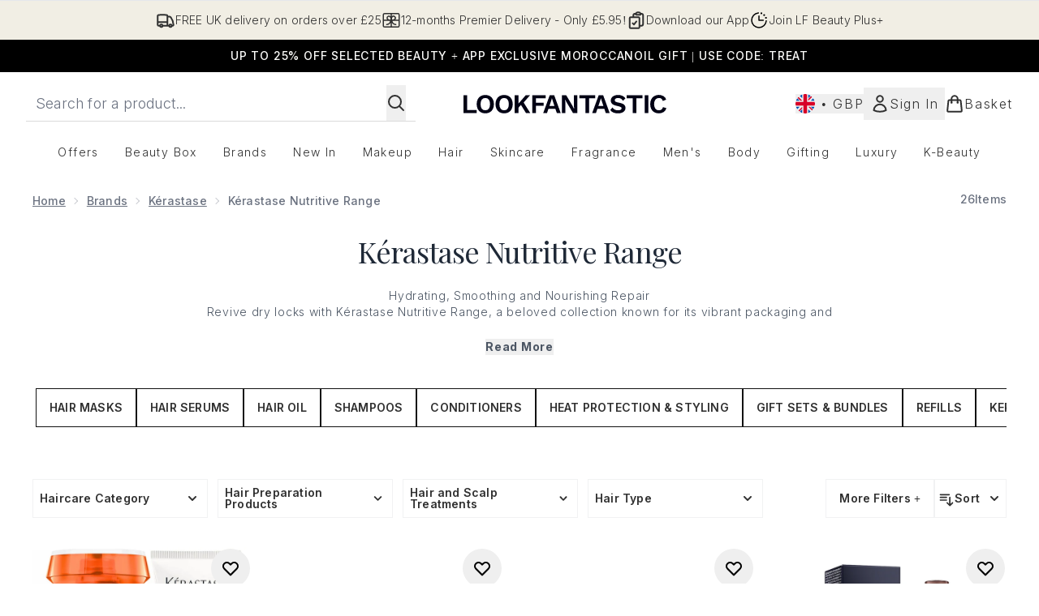

--- FILE ---
content_type: text/html
request_url: https://www.lookfantastic.com/c/brands/kerastase/nourishment-hydration/
body_size: 153517
content:
<!DOCTYPE html><html lang="en" data-theme="lookfantastic" data-subsite="en_GB"> <head><link rel="preconnect" href="https://cdn.cookielaw.org"><link rel="preload" as="script" href="https://cdn.cookielaw.org/scripttemplates/otSDKStub.js"><link rel="preconnect" href="https://fonts.googleapis.com"><link rel="preconnect" href="https://fonts.gstatic.com"><!-- TODO: deprecate customFont (singular) --><link href="https://fonts.googleapis.com/css2?family=Playfair+Display:ital,wght@0,400..900;1,400..900&family=Inter:ital,opsz,wght@0,14..32,100..900;1,14..32,100..900&display=swap&text=ABCDEFGHIJKLMNOPQRSTUVWXYZabcdefghijklmnopqrstuvwxyz0123456789.,-%C2%A3%24%E2%82%AC%22%25%26%27%2FĀāáÁàÀâÂäÄãÃåÅæÆçÇéÉèÈêÊëËíÍìÌîÎïÏñÑóÓòÒôÔöÖõÕœŒßúÚùÙûÛüÜ" rel="preload" as="style"><link href="https://fonts.googleapis.com/css2?family=Playfair+Display:ital,wght@0,400..900;1,400..900&family=Inter:ital,opsz,wght@0,14..32,100..900;1,14..32,100..900&display=swap&text=ABCDEFGHIJKLMNOPQRSTUVWXYZabcdefghijklmnopqrstuvwxyz0123456789.,-%C2%A3%24%E2%82%AC%22%25%26%27%2FĀāáÁàÀâÂäÄãÃåÅæÆçÇéÉèÈêÊëËíÍìÌîÎïÏñÑóÓòÒôÔöÖõÕœŒßúÚùÙûÛüÜ" rel="stylesheet"><!-- TODO: This is a temporary fix, we will need to come back for this.   --><link rel="stylesheet" href="/ssr-assets/lookfantastic/tenant-v80.css"><link href="https://www.googletagmanager.com/gtm.js?id=GTM-NHWTTFSL" rel="preload" as="script"><script>(function(){const id = "GTM-NHWTTFSL";
const endpoint = "https://www.googletagmanager.com/";
const disabled = false;
const deferStart = false;
const defer = "preload";
const dev = false;
const initDatalayer = [{"pageAttributes":[{"site":"lfint","subsite":"en","locale":"en_GB","currency":"GBP","currencySymbol":"£"}],"visitorLoginState":"unknown","visitorId":"unknown","visitorEmailAddress":"unknown"}];

      console.debug(
        `[GTM] - Starting GTM as ${defer ? 'non-blocking' : 'blocking'} with GTM start ${deferStart ? `delayed` : `not delayed`}.`
      )
      if (!disabled) {
        window.dataLayer = window.dataLayer || initDatalayer
        if (!dev) {
          window.gtmID = id
          window.gtmEndpoint = endpoint

          function pushStart() {
            console.debug('[GTM] - Pushed gtm.start Event.')
            window['dataLayer'].push({
              'gtm.start': new Date().getTime(),
              event: 'gtm.js'
            })
          }

          function loadGoogleTagManager() {
            console.debug('[GTM] - Installed Script.')
            if (deferStart && !defer) {
              window.addEventListener('load', () => pushStart())
            } else {
              pushStart()
            }
            var f = document.getElementsByTagName('script')[0],
              j = document.createElement('script'),
              dl = 'dataLayer' != 'dataLayer' ? '&l=' + 'dataLayer' : ''
            j.async = true
            j.src = window.gtmEndpoint + 'gtm.js?id=' + window.gtmID + dl
            f.parentNode.insertBefore(j, f)
          }

          if (defer) {
            window.addEventListener('load', () => loadGoogleTagManager())
          } else {
            loadGoogleTagManager()
          }
        }
      }
    })();</script><script src="/ssr-assets/trackerv77.js" async></script><meta charset="UTF-8"><meta name="viewport" content="width=device-width"><meta name="google-site-verification" id="GoogleWebmasterVerificationCode" content="4XQRWlH3JMfRTVIpxcKLp6yg0RqA7U9JoECzNGg7rho"><meta name="msvalidate.01" id="msvalidate-01" content="0C7E3980985554F9FE9BF55B73262EF0"><meta name="facebook-domain-verification" content="72pw50ot6fsrqo54dphf8nievqodcj"><meta name="baidu-site-verification" content="eVtURGemPT"><link rel="icon" type="image/png" href="/ssr-assets/lookfantastic/updated-favicon.png"><meta name="generator" content="Astro v4.8.3"><title>Kérastase Nutritive Range | LOOKFANTASTIC</title> <link rel="canonical" href="https://www.lookfantastic.com/c/brands/kerastase/nourishment-hydration/"> <link rel="alternate" hreflang="de-at" href="https://www.lookfantastic.at/c/brands/kerastase/nourishment-hydration/"><link rel="alternate" hreflang="el-gr" href="https://www.lookfantastic.gr/brands/kerastase/nourishment-hydration.list"><link rel="alternate" hreflang="it-it" href="https://www.lookfantastic.it/c/brands/kerastase/nourishment-hydration/"><link rel="alternate" hreflang="pl-pl" href="https://www.lookfantastic.pl/c/brands/kerastase/nourishment-hydration/"><link rel="alternate" hreflang="sv-se" href="https://www.lookfantastic.se/brands/kerastase/nourishment-hydration.list"><link rel="alternate" hreflang="ro-ro" href="https://www.lookfantastic.ro/brands/kerastase/nourishment-hydration.list"><link rel="alternate" hreflang="da-dk" href="https://www.lookfantastic.dk/brands/kerastase/nourishment-hydration.list"><link rel="alternate" hreflang="fr-fr" href="https://www.lookfantastic.fr/c/brands/kerastase/nourishment-hydration/"><link rel="alternate" hreflang="cs-cz" href="https://www.lookfantastic.cz/brands/kerastase/nourishment-hydration.list"><link rel="alternate" hreflang="de-de" href="https://www.lookfantastic.de/c/brands/kerastase/nourishment-hydration/"><link rel="alternate" hreflang="nb-no" href="https://no.lookfantastic.com/brands/kerastase/nourishment-hydration.list"><link rel="alternate" hreflang="en-ie" href="https://www.lookfantastic.ie/c/brands/kerastase/nourishment-hydration/"><link rel="alternate" hreflang="fi-fi" href="https://www.lookfantastic.fi/brands/kerastase/nourishment-hydration.list"><link rel="alternate" hreflang="en-gb" href="https://www.lookfantastic.com/c/brands/kerastase/nourishment-hydration/"><link rel="alternate" hreflang="x-default" href="https://www.lookfantastic.com/c/brands/kerastase/nourishment-hydration/"><link rel="alternate" hreflang="en-ae" href="https://www.lookfantastic.ae/c/brands/kerastase/nourishment-hydration/"><link rel="alternate" hreflang="es-es" href="https://www.lookfantastic.es/c/brands/kerastase/nourishment-hydration/"><link rel="alternate" hreflang="ar-ae" href="https://ar.lookfantastic.ae/brands/kerastase/nourishment-hydration.list"><link rel="alternate" hreflang="pt-pt" href="https://www.lookfantastic.pt/brands/kerastase/nourishment-hydration.list"><link rel="alternate" hreflang="nl-nl" href="https://www.lookfantastic.nl/c/brands/kerastase/nourishment-hydration/"><meta name="description" content="Shop Kérastase Nutritive Range at LOOKFANTASTIC. Hydrate &#38; repair dry, frizzy hair with nourishing formulas. Free delivery over £25."> <meta property="og:title" content="Kérastase Nutritive Range | LOOKFANTASTIC UK"> <meta property="og:site_name" content="LOOKFANTASTIC"> <meta property="og:url" content="https://www.lookfantastic.com/c/brands/kerastase/nourishment-hydration/"> <meta name="keywords" keywords=""> <script type="application/ld+json">{"@type":"CollectionPage","name":"Kérastase Nutritive Range | LOOKFANTASTIC UK","description":"Shop Kérastase Nutritive Range at LOOKFANTASTIC. Hydrate & repair dry, frizzy hair with nourishing formulas. Free delivery over £25."}</script> <script type="application/ld+json">{"@context":"https://schema.org","@type":"BreadcrumbList","itemListElement":[{"@type":"ListItem","position":1,"name":"Home","item":{"@type":"Thing","@id":"https://www.lookfantastic.com/"}},{"@type":"ListItem","position":2,"name":"Brands","item":{"@type":"Thing","@id":"https://www.lookfantastic.com/c/brands/"}},{"@type":"ListItem","position":3,"name":"Kérastase","item":{"@type":"Thing","@id":"https://www.lookfantastic.com/c/brands/kerastase/"}},{"@type":"ListItem","position":4,"name":"Kérastase Nutritive Range","item":{"@type":"Thing","@id":"https://www.lookfantastic.com/c/brands/kerastase/nourishment-hydration/"}}]}</script><meta property="og:type" content="article"><script>(function(){const tenantConfig = {"application":{"verification":{"google":"4XQRWlH3JMfRTVIpxcKLp6yg0RqA7U9JoECzNGg7rho","facebook":"72pw50ot6fsrqo54dphf8nievqodcj","bing":"0C7E3980985554F9FE9BF55B73262EF0","pintrest":null,"baidu":"eVtURGemPT","yandex":null},"basketCookieName":"lfint","siteTitle":"LOOKFANTASTIC","siteName":"LOOKFANTASTIC","logoName":"lookfantastic","siteKey":"lfint","channel":"lfint","siteId":95,"opaqueTokenLocale":"en","livedomain":"https://www.lookfantastic.com/","horizonEndpoint":"https://horizon-api.www.lookfantastic.com","assets":{"logo":"[data-uri]","favicon":"/ssr-assets/lookfantastic/updated-favicon.png","favicons":{"png":"/ssr-assets/lookfantastic/updated-favicon.png"},"tenantStylesheet":"/ssr-assets/lookfantastic/tenant.css"},"siteAttributes":{"site":"lfint","locale":"en_GB","subsite":"en"},"imageHost":"https://4e5bdc.thgimages.com?url=","live":true,"theme":"lookfantastic","features":{"premierDelivery":{"enabled":true,"sku":"17133633","termsAndConditionsUrl":"https://www.lookfantastic.com/c/info/terms-conditions/premier-delivery/","subscribedStates":["SUBSCRIBED"]},"noSearchResults":{"enableRedirect":true,"redirectPath":"/c/no-search-results"},"giftCards":true,"faro":{"enabled":true},"androidAppIdentifier":"com.thehutgroup.ecommerce.lookfantastic","androidAppCertFingerprint":"34:7C:62:46:F7:71:F8:F4:94:D6:09:B1:7F:45:80:A3:1A:AE:D3:91:C3:E5:38:EA:77:FC:5D:84:8B:A0:DC:8A","iosAppIdentifier":"PFT5YP7PWV.com.thehutgroup.ecommerce.lookfantastic","prorderEnabled":true,"enableHoveronAccount":true,"enableCarouselAutoScroll":true,"showStatusPoints":true,"showReferralsLink":true,"blogSearchEnabled":true,"noOfProductsInLists":"32","blog":{"textOnlyArticleHeader":true,"usePostCategory":true},"hideDiscountText":"true","enablePersonalisation":"true","chatbotConfig":{"enabled":true,"api_url":"https://ml-services-grpc-gateway-bf135le.nw.gateway.dev/chatbot.v1.api.Main/invoke_chatbot","service_aud":"ml-services-1byxzup4ab6ye.apigateway.thg-ml-live.cloud.goog","timeoutMillis":60000,"excludedPaths":[],"allowedPathPrefixes":["/","/c/","/p/"]},"plp":{"hideColourSwatches":true},"productPage":{"enableFoundationFinder":true,"enableConcealerFinder":true,"enableZoomOnPDP":true,"hasGalleryVideoEnabled":true,"showProvenance":true,"enableFallbackToDefaultVariantVideo":true,"bottomPAP":true,"altLoyaltyLayout":true,"enableSubscribeAndGain":true,"subscriptionsEnabled":true,"displayOptionDropdown":true,"enablePdpNextDayDeliveryCountDown":true,"pdpNextDayDeliveryCountDownTo":"01:00","hideOOSAvailabilityMessage":true,"hasStickyAtb":true,"hasRecentlyViewed":true,"useHighResImages":true},"header":{"useCustomHeader":"true","useStickyHeader":"true","showAllBrandsInTopNav":"true"},"livePerson":{"enabled":false,"domainAgent":"server.lon.liveperson.net","accountId":64479670,"skillQuery":"Lookfantastic%20UK%20CS%20Web%20Messaging","appKey":"721c180b09eb463d9f3191c41762bb68"},"sponsoredAds":{"enableBannerAds":true,"enablePLPAds":true,"enablePDPAds":true,"enableSearchPageAds":true,"millisecondAdTimeout":3000},"customer":{"shouldGetId":true},"customFonts":["https://fonts.googleapis.com/css2?family=Playfair+Display:ital,wght@0,400..900;1,400..900&family=Inter:ital,opsz,wght@0,14..32,100..900;1,14..32,100..900&display=swap&text=ABCDEFGHIJKLMNOPQRSTUVWXYZabcdefghijklmnopqrstuvwxyz0123456789.,-%C2%A3%24%E2%82%AC%22%25%26%27%2FĀāáÁàÀâÂäÄãÃåÅæÆçÇéÉèÈêÊëËíÍìÌîÎïÏñÑóÓòÒôÔöÖõÕœŒßúÚùÙûÛüÜ"],"notifyWhenInStock":{"enabled":false,"privacyPolicyHref":"/c/info/privacy-policy"},"reviews":{"enabled":true,"showReviewsOnPLP":true,"loadReviewsFromGTM":true},"masonaryProductGallery":false,"buyNowPayLater":true,"vipPricingEnabled":true,"basketRecs":true,"hasQuickBuy":true,"leadingHeaderWidgets":true,"leadingHeaderStripBanner":true,"displayFrequentlyBoughtRecommendations":true,"cookieConsent":{"type":"oneTrust"},"showBrandsInPdp":true,"showBrandsProvenance":true,"quickBuy":true,"overrideSecondaryBtnStyles":true,"overrideCategoriesAnchorStyles":true,"overrideTrackFormStyle":true,"showOosSwatch":true,"basket":{"displayProductBrand":false,"displayAddToWishlist":true},"footer":{"showIngenuityCopyright":false,"paymentOptions":["visa","mastercard","amex","paypal","applepay","googlepay","klarna","clearpay","frasers_plus","amazonpay","wechatpay","alipay_plus","splitit"]},"enableSubscribeAndGain":true,"subscriptionsEnabled":true,"enableQuickAddToBasket":true,"tesseract":{"endpoint":"https://api.thgingenuity.com/api/blog/lookfantastic-com/graphql","clientId":"altitude","pathPrefix":"/blog"},"recaptcha":{"enabled":true,"type":"invisible","key":"6LchvyIUAAAAAK0Z_06aXXJCRRrJ5blYKwpKfgRb"},"recaptchaDev":{"type":"invisible","key":"6LchvyIUAAAAAK0Z_06aXXJCRRrJ5blYKwpKfgRb"},"enableHreflangDefault":true,"ringCentral":{"enabled":true}},"experiments":{"searchPage":[{"name":"search_google_vertex_ai_wave_02","variants":[{"value":"v1|google_vertex_ai","bypassCache":true}]},{"name":"search_google_vertex_ai_wave_03","variants":[{"value":"v1|google_vertex_ai","bypassCache":true},{"value":"c|default","bypassCache":true}]},{"name":"search_google_vertex_ai_wave_04","variants":[{"value":"v1|google_vertex_ai","bypassCache":true},{"value":"c|default","bypassCache":true}]}]},"proxy":{"blog":"https://blogs.thg.com/www.lookfantastic.com/copy/blog","legacy":{"target":"www.lookfantastic.com","dnsHackForTarget":"lookfantastic.thg.com"}},"settings":{"defaultCurrency":"GBP","defaultCountry":"GB"},"content":{"termsPath":"/tandc","privacyPolicyPath":"/privacypolicy","helpCentrePath":"/help-centre","socialLinks":{"facebook":"https://www.facebook.com/lookfantastic","twitter":"https://www.twitter.com/lookfantastic","instagram":"https://instagram.com/lookfantastic","youtube":"https://www.youtube.com/user/lookfantastic","pinterest":"https://www.pinterest.com/lookfantastic/_created/","tiktok":"https://www.tiktok.com/@lookfantastic"},"pdpPage":{"prefix":"/p/","pathFormat":"$sku","uses":"DEFAULT"}},"tracking":{"googleTagManager":{"enabled":true,"gtmID":"GTM-NHWTTFSL"}},"security":"child-src 'self' https://insight.adsrvr.org https://match.adsrvr.org https://*.js.stripe.com https://js.stripe.com https://hooks.stripe.com https://app-dev.pogodonate.com https://app.pogodonate.com https://apps.rokt.com https://sgtm.lookfantastic.com https://*.ringcentral.com https://www.googletagmanager.com https://*.liveperson.net https://cdn.appdynamics.com https://*.lpsnmedia.net https://www.facebook.com https://connect.facebook.net https://*.google.com https://widget.trustpilot.com https://*.doubleclick.net https://www.youtube.com https://static.criteo.net https://*.criteo.com https://wb.messengerpeople.com https://www.zenaps.com https://player.vimeo.com https://isitetv.com https://ln-rules.rewardstyle.com https://e.issuu.com https://*.recaptcha.net https://*.snapchat.com https://*.translate.naver.net https://*.hotjar.com https://*.akamaihd.net https://*.attn.tv https://www.shoplooks.com https://s1.thcdn.com https://d2d7do8qaecbru.cloudfront.net https://tpc.googlesyndication.com https://api.bam-x.com https://www.awin1.com blob: https://gum.criteo.com https://www.pinterest.com https://www.pinterest.co.uk https://app.qubit.com https://dekopay.preprod.k8s.dekopay.org https://pay.deko.finance https://maybelline-uk.beauty-campaigns.com https://qlic.it https://*.abtasty.com https://ct.pinterest.com https://ams.creativecdn.com https://tr.snapchat.com https://smct.co https://*.smct.co https://smct.io https://*.smct.io https://www.provenance.org https://*.bazaarvoice.com https://www.youtube.com/ https://uk.cdn-net.com/; connect-src 'self' https://insight.adsrvr.org https://t.lt02.net https://*.dynamicyield.eu https://api.stripe.com https://api-dev.pogodonate.com https://api.pogodonate.com https://app-dev.pogodonate.com https://app.pogodonate.com https://*.listrakbi.com https://*.listrak.com https://www.googleadservices.com https://pagead2.googlesyndication.com https://obseu.seroundprince.com wss://*.ringcentral.com https://*.dynamicyield.com/ https://*.thcdn.com https://*.ingest.sentry.io https://*.pingdom.net https://*.doubleclick.net https://*.google-analytics.com https://capture.trackjs.com https://fp.zenaps.com https://www.facebook.com https://*.google.com https://*.thehut.net https://privacyportal-eu.onetrust.com https://geolocation.onetrust.com https://cdn.cookielaw.org wss://*.liveperson.net https://*.liveperson.net https://*.lpsnmedia.net https://services.postcodeanywhere.co.uk https://*.akamaihd.net https://*.baidu.com https://*.sciencebehindecommerce.com https://*.googleapis.com https://translate.yandex.net https://mc.yandex.ru https://*.hotjar.com wss://*.hotjar.com https://*.trustpilot.com https://ct.pinterest.com https://*.bing.com https://*.doubleclick.net https://connect.facebook.net https://*.parcellab.com https://www.google.co.uk https://analytics.tiktok.com https://smct.co https://*.smct.co https://api.bam-x.com https://*.contentsquare.net https://tr.snapchat.com https://ampcid.google.com.tw https://ampcid.google.com.hk https://ampcid.google.cn https://*.qubit.com https://*.qubitproducts.com https://horizon-api.www.lookfantastic.com https://d3g5d7323c2i6m.cloudfront.net https://d29qb9vav0xwuc.cloudfront.net https://d7c4jjeuqag9w.cloudfront.net https://*.criteo.com https://*.pndsn.com https://23q3fg4xjd.execute-api.eu-west-1.amazonaws.com https://*.criteo.net https://*.obsess-vr.com https://di.rlcdn.com https://api.rlcdn.com https://t.rlcdn.com https://*.prod.mplat-ppcprotect.com https://*.lunio.ai data: https://*.abtasty.com https://*.modiface.com https://us-east4-modiface-production.cloudfunctions.net https://sgtm.lookfantastic.com https://ml-services-grpc-gateway-4mhosmzo.nw.gateway.dev https://ams.creativecdn.com https://tr6.snapchat.com https://smct.io https://*.smct.io https://cognito-identity.eu-west-1.amazonaws.com https://firehose.eu-west-1.amazonaws.com https://www.googletagmanager.com https://unpkg.com/@provenance/ https://api.provenance.org https://www.provenance.org https://api.segment.io https://appsignal-endpoint.net https://*.ringcentral.com https://*.bazaarvoice.com https://mpsnare.iesnare.com; default-src 'self' https://*.lpsnmedia.net https://*.bazaarvoice.com; font-src 'self' https://app-dev.pogodonate.com https://app.pogodonate.com data: https://cdn.listrakbi.com https://*.dynamicyield.com/ https://*.thcdn.com https://fonts.gstatic.com https://fp.zenaps.com https://cdnjs.cloudflare.com https://static.thgcdn.cn data: https://fonts.googleapis.com https://maxcdn.bootstrapcdn.com https://d7c4jjeuqag9w.cloudfront.net https://cdn.obsess-vr.com https://*.bazaarvoice.com blob: data: https://*.abtasty.com https://*.gstatic.com https://*.googleapis.com https://shadematching.modiface.com https://fonts.smct.co https://fonts.smct.io https://*.ringcentral.com; form-action 'self' https://www.facebook.com https://*.lookfantastic.com https://www.glossybox.co.uk https://www.glossybox.se https://www.glossybox.com https://connect.facebook.net https://*.snapchat.com https://www.lookfantastic.com.sg https://www.glossybox.at https://www.glossybox.ch https://www.glossybox.de https://www.glossybox.fi https://www.glossybox.fr https://www.glossybox.ie https://www.glossybox.no https://www.glossybox.dk https://www.lookfantastic.cn https://tr.snapchat.com; frame-ancestors 'self'; img-src 'self' data: https://*.dynamicyield.eu https://pogodonate.s3.eu-west-2.amazonaws.com https://app-dev.pogodonate.com https://app.pogodonate.com https://*.dynamicyield.com/ https://*.thcdn.com https://col.eum-appdynamics.com https://usage.trackjs.com https://*.lpsnmedia.net https://*.doubleclick.net https://www.google-analytics.com https://*.google.com https://cx.atdmt.com https://www.zenaps.com https://www.googletagmanager.com https://unpkg.com/@provenance/ https://res.cloudinary.com https://www.provenance.org https://*.ringcentral.com https://*.bazaarvoice.com https: blob:; media-src 'self' https://*.thcdn.com https://*.lpsnmedia.net blob: https://static.thgcdn.cn https://player.vimeo.com https://vod-progressive.akamaized.net https://download-media.akamaized.net https://download-video.akamaized.net https://cdn.obsess-vr.com https://d7c4jjeuqag9w.cloudfront.net https://media.storystream.ai https://*.lookfantastic.com https://*.bazaarvoice.com https://mpsnare.iesnare.com; object-src 'self' https://*.thcdn.com https://www.youtube.com https://*.bazaarvoice.com; report-uri https://csp.thehut.net/cspReport.txt; script-src 'self' 'unsafe-eval' 'unsafe-inline' https://js.adsrvr.org https://*.dynamicyield.eu https://*.js.stripe.com https://js.stripe.com data: https://*.listrakbi.com https://*.listrak.com https://apps.rokt.com https://euob.seroundprince.com https://obseu.seroundprince.com https://*.dynamicyield.com/ https://*.thcdn.com https://*.thehut.net https://rum-static.pingdom.net https://*.liveperson.net https://*.lpsnmedia.net https://*.doubleclick.net https://static.cdn-apple.com https://*.liveperson.com https://geolocation.onetrust.com https://cdn.cookielaw.org https://cdn.parcellab.com https://www.googletagmanager.com https://cdnjs.cloudflare.com https://fp.zenaps.com https://www.youtube.com https://*.google-analytics.com https://*.google.com https://google.com https://connect.facebook.net https://bat.bing.com https://widget.trustpilot.com https://s.ytimg.com https://www.googletagservices.com https://*.googleapis.com https://www.facebook.com https://www.googleadservices.com https://*.gstatic.com https://*.gstatic.cn https://www.dwin1.com https://seal.digicert.com https://static.criteo.net https://*.criteo.com https://remote.captcha.com https://*.akamaihd.net https://ln-rules.rewardstyle.com https://*.baidu.com https://*.recaptcha.net https://*.sciencebehindecommerce.com https://sc-static.net https://*.shoplooks.com https://slooks.top https://slooks.me https://*.translate.naver.net https://*.microsofttranslator.com https://*.hotjar.com https://*.attn.tv https://*.trustpilot.com https://*.bing.com https://*.doubleclick.net https://s.pinimg.com https://static.ads-twitter.com https://*.google.co.uk https://google.co.uk https://lantern.roeyecdn.com https://lantern.roeye.com https://analytics.tiktok.com https://*.ibytedtos.com https://static.thgcdn.cn https://*.liveperson.com https://tpc.googlesyndication.com https://static.narrativ.com https://*.obsess-vr.com https://static.goqubit.com https://*.qubit.com https://*.contentsquare.net https://apps.storystream.ai https://platform.twitter.com https://connect.facebook.net https://app.contentsquare.com https://cdn.pubnub.com https://assets.dekopay.com https://*.modiface.com blob: https://app-dev.pogodonate.com https://app.pogodonate.com https://*.abtasty.com https://tr.snapchat.com https://sgtm.lookfantastic.com https://tags.creativecdn.com https://smct.co https://*.smct.co https://smct.io https://*.smct.io https://unpkg.com/@provenance/ https://consent.cookiebot.com https://www.provenance.org https://*.ringcentral.com https://*.bazaarvoice.com; style-src 'self' 'unsafe-inline' https://*.dynamicyield.eu https://*.js.stripe.com https://app-dev.pogodonate.com https://app.pogodonate.com https://cdn.listrakbi.com https://*.thcdn.com https://*.google.com https://*.googleapis.com https://fp.zenaps.com https://cdnjs.cloudflare.com https://www.googletagmanager.com https://*.lpsnmedia.net https://*.liveperson.net https://*.shoplooks.com https://*.translate.naver.net https://*.googleapis.com https://*.microsofttranslator.com https://cdn.parcellab.com https://static.thgcdn.cn https://fonts.smct.co https://maxcdn.bootstrapcdn.com https://d7c4jjeuqag9w.cloudfront.net https://cdn.obsess-vr.com https://modules.obsess-vr.com https://*.abtasty.com https://*.gstatic.com https://cms-cdn.modiface.com https://fonts.googleapis.com https://fonts.smct.io https://*.ringcentral.com https://*.bazaarvoice.com; upgrade-insecure-requests; report-to csp-endpoint","reportTo":{"group":"report-endpoint","max_age":86400,"endpoints":[{"url":"https://csp.thehut.net/cspReport.txt","priority":1,"weight":1}],"include_subdomains":true}},"services":{"account":{"pathPrefix":"/account","languages":{"supported":["en-GB","zh-CN"],"default":"en-GB"},"scripts":"text","features":{"referrals":{"enabled":false,"offer":"Get £5 credit when you refer a friend"},"profileService":{"enabled":false},"guestCheckout":{"enabled":false},"tracking":{"googleTagManager":{"enabled":false,"gtmID":""}},"livePerson":{"enabled":false,"domainAgent":"server.lon.liveperson.net","accountId":64479670,"skillQuery":"Lookfantastic%20UK%20CS%20Web%20Messaging","appKey":"721c180b09eb463d9f3191c41762bb68"},"nativeMessageApp":{"enabled":true,"ios":"https://bcrw.apple.com/urn:biz:ef4c2179-ffba-47a1-82b1-7d31abac7990"},"loyalty":{"icon":"loyalty","enabled":true,"autoOptIn":false,"pendingPeriod":"7 days","loyaltyLandingPage":"/c/loyalty-program/"},"credit":{"enabled":true,"expireTime":"30 days"}}},"catalogue":{"seo":{"descriptions":{"productTemplate":"Buy {product} - Join Beauty+ Rewards & earn points today! Free delivery over £25."}},"product":{"contentKeys":["diggecardCurrency","cdnVideoLink","ageMessage","synopsis","directions","strengthDetail","aboutTheGame","atAGlance","nutritionalInfo","ingredients","additionalProductInfo","faq","ws_standardMeasurementsDi","keyBenefits","whyChoose","suggestedUse","nddAvailable","visibleResults","recyclability","CareInstructions","sustainableInfo","isProvenanceEnabled","provTransparencyText","provenanceSchema","productMessage","subtitle","metaDataDesc"],"contentKeysExclusions":["metaDataDesc"]},"blogSearch":{"placeholder":"Search for a blog post..."}}},"widgets":{"globalBrandLogos":{"imageWidth":"350"},"globalTwoItemImageTextBlock":{"isCtaSecondary":true},"globalPrimaryBanner":{"mobileImageWidth":"860"},"globalTwoItemEditorial":{"mobileImageWidth":"764"},"globalTabbedWidgetSet":{"isCtaSecondary":true,"isCtaFullWidth":false,"isItemTitleBold":true},"addToBasketModal":{"useCustomModal":true},"quickBuyModal":{"useCustomModal":true}}};
const tenantInstance = "lookfantastic";
const experiments = undefined;

      window.tenantConfig = tenantConfig
      window.tenantInstance = tenantInstance
      window.__EXPERIMENTS__ = experiments
    })();</script><script>(function(){const channel = "lfint";
const siteId = 95;
const dev = false;

      window.Tracker = {
        store: {
          get(k) {
            return Tracker.store[k]
          },
          set(k, v) {
            return (Tracker.store[k] = Tracker.store[k]
              ? Object.assign(Tracker.store[k], v)
              : v)
          },
          reset(k) {
            delete Tracker.store[k]
          }
        },
        trackApiConfig: {
          elysium_config: {
            version: 'altitude',
            site_id: parseInt(siteId),
            channel: channel
          },
          trackAPIUrl: '/track'
        },
        load: () => {
          Tracker.init({
            debug: false,
            selectors: {
              track: 'data-track',
              type: 'data-track-type',
              store: 'data-track-push',
              currency: 'data-track-currency'
            },
            dev,
            watchers: {
              params: {
                loginSuccess: {
                  paramName: 'loginSuccess',
                  eventName: 'loginSuccess'
                },
                registrationSuccess: {
                  paramName: 'registrationSuccess',
                  eventName: 'accountRegistrationSuccess'
                }
              }
            }
          })
        }
      }
    })();</script><script>(function(){const xAltitudeHorizonRay = "rsF3kPeuEfC4f0NJcYFYnQ";

      window.__xAltitudeHorizonRay__ = xAltitudeHorizonRay
    })();</script><link rel="stylesheet" href="/ssr-assets/basket.C51UXY6Z.css">
<style>[data-theme=glossybox] .title-font.sizes{font-weight:400}.sizes{position:absolute;right:0;display:none;width:18rem;flex-wrap:wrap;justify-content:flex-end;gap:.25rem;text-align:right;font-size:.875rem;line-height:1.25rem;--tw-text-opacity: 1;color:rgb(107 114 128 / var(--tw-text-opacity, 1))}@media (min-width: 1280px){.active .sizes{display:flex}}.inWishlist{fill:#000}
</style>
<link rel="stylesheet" href="/ssr-assets/basket.Uc5T_Qjn.css">
<style>.cols-2[data-astro-cid-l3hhphpa]{grid-template-columns:repeat(2,minmax(0,1fr))}.cols-3[data-astro-cid-l3hhphpa]{grid-template-columns:repeat(3,minmax(0,1fr))}
.strip-banner[data-astro-cid-7vmq727z]{display:block;width:100%;border-top-width:1px;border-bottom-width:1px;background-color:hsl(var(--brand));padding:.5rem 1.25rem;text-align:center;text-transform:uppercase;line-height:1.625;letter-spacing:.05em;color:hsl(var(--brand-content))}.carousel-pip[data-astro-cid-unhm42et].active{--tw-bg-opacity: 1;background-color:rgb(75 85 99 / var(--tw-bg-opacity, 1))}.carousel-tabs .carousel-wrapper.active img{display:block}.carousel-tabs .carousel-wrapper img{display:none}[data-astro-cid-gikgypbn][data-theme=glossybox] .title-font[data-astro-cid-gikgypbn].carousel-tab{font-weight:600;text-transform:uppercase}.carousel-tab[data-astro-cid-gikgypbn]{font-size:1.125rem;line-height:1.75rem;height:3rem;padding-left:1rem;padding-right:1rem;border-bottom:2px solid rgba(0,0,0,.05);transition:all .2s}.active[data-astro-cid-gikgypbn]{border-bottom:4px solid rgba(0,0,0,1)}.closeButtonWrapper[data-astro-cid-3a6tfe2q] button[data-astro-cid-3a6tfe2q]:focus{outline-offset:2px;outline-style:solid;outline-width:2px}
.countdown-content[data-astro-cid-atd5lxvw]{display:none}[data-astro-cid-atd5lxvw][data-theme=christopherobin] #frequently-bought-together[data-astro-cid-atd5lxvw] .countdown-content[data-astro-cid-atd5lxvw] p[data-astro-cid-atd5lxvw]{text-align:center;width:100%}.countdown-content[data-astro-cid-atd5lxvw]{align-items:center;justify-content:center}.countdown-container[data-astro-cid-atd5lxvw]{display:none}[data-astro-cid-atd5lxvw][data-theme=christopherobin] #frequently-bought-together[data-astro-cid-atd5lxvw] .countdown-container[data-astro-cid-atd5lxvw] p[data-astro-cid-atd5lxvw]{text-align:center;width:100%}.countdown-container[data-astro-cid-atd5lxvw]{display:flex;min-width:60px;flex-direction:column;align-items:center;justify-content:center;padding:.25rem .5rem}@media (min-width: 640px){.countdown-container[data-astro-cid-atd5lxvw]{flex-direction:row}}@media (min-width: 768px){.countdown-container[data-astro-cid-atd5lxvw]{gap:.25rem}}[data-astro-cid-atd5lxvw][data-theme=glossybox] .title-font[data-astro-cid-atd5lxvw].countdown-separator{font-weight:400}.countdown-separator[data-astro-cid-atd5lxvw]{font-size:.875rem;line-height:1.25rem;text-transform:uppercase;letter-spacing:.05em;--tw-text-opacity: 1;color:rgb(75 85 99 / var(--tw-text-opacity, 1))}@media not all and (min-width: 640px){.countdown-separator[data-astro-cid-atd5lxvw]{display:none}}@media (min-width: 768px){.countdown-separator[data-astro-cid-atd5lxvw]{font-size:.75rem;line-height:1rem}}[data-astro-cid-atd5lxvw][data-theme=christopherobin] .countdown-digits[data-astro-cid-atd5lxvw]{font-weight:400}.countdown-digits[data-astro-cid-atd5lxvw]{width:2.5ch;min-width:40px;--tw-bg-opacity: 1;background-color:rgb(0 0 0 / var(--tw-bg-opacity, 1));text-align:center;font-weight:700;--tw-numeric-spacing: tabular-nums;font-variant-numeric:var(--tw-ordinal) var(--tw-slashed-zero) var(--tw-numeric-figure) var(--tw-numeric-spacing) var(--tw-numeric-fraction);--tw-text-opacity: 1;color:rgb(255 255 255 / var(--tw-text-opacity, 1))}.countdown-unit[data-astro-cid-atd5lxvw]{padding-top:.125rem;font-size:.75rem;line-height:1rem;text-transform:uppercase;--tw-text-opacity: 1;color:rgb(75 85 99 / var(--tw-text-opacity, 1))}@media (min-width: 768px){.countdown-unit[data-astro-cid-atd5lxvw]{letter-spacing:.05em}}
.list-height[data-astro-cid-ae2q7zgf]{height:calc(100vh - 180px);height:calc(var(--vh, 1vh) * 100 - 180px)}.sponsored-product-plp>div{height:100%}.sponsored-product-plp{.sponsored-product-item{display:flex;align-items:center;justify-content:center;min-width:320px;padding-left:24px}.vertical-sponsored-product-item{display:flex;justify-content:flex-start;flex-direction:column;width:100%;height:100%}.sponsored-ads-product-img-class{height:100%;width:100%}.product-media{position:relative}.product-item-wishlist-btn{position:absolute;top:8px;right:8px;border-radius:9999px;padding:10px;display:flex}.product-item-wishlist-btn:hover{--tw-bg-opacity: 1;background-color:rgb(229 231 235 / var(--tw-bg-opacity, 1))}.product-content{display:flex;flex-direction:column;justify-content:space-between;height:100%;margin-top:12px}.product-details{display:flex;flex-direction:column}.vertical-product-item-image{width:100%}.total-reviews{font-size:14px;margin-left:4px}.product-title{text-decoration:none;margin-bottom:8px;letter-spacing:.05em;line-height:1.5rem}.sponsored{color:#555;display:flex;margin-bottom:20px}}
.to-slider[data-astro-cid-eb774wiv]{background:linear-gradient(to right,#ddd 0%,#ddd var(--colourStart),#111111 var(--colourStart),#111111 var(--colourEnd),#ddd var(--colourEnd),#ddd 100%)}input[data-astro-cid-eb774wiv][type=range]::-webkit-slider-thumb{-webkit-appearance:none;pointer-events:all;width:20px;height:19px;background-color:#fff;border-radius:50%;box-shadow:0 1px 2px #00000080;-webkit-transition:box-shadow .3s ease-in-out;transition:box-shadow .3s ease-in-out}input[data-astro-cid-eb774wiv][type=range]::-moz-range-thumb{-webkit-appearance:none;pointer-events:all;width:20px;height:19px;background-color:#fff;border-radius:50%;box-shadow:0 1px 2px #00000080;-moz-transition:box-shadow .3s ease-in-out;transition:box-shadow .3s ease-in-out}
</style><script type="module" src="/ssr-assets/hoisted.DxaXaigv.js"></script>
<script type="module" src="/ssr-assets/page.BKMd6KCx.js"></script>
<script>window.altitude ={};window.altitude.i18n = function i18n(valueFunc, ...args) {
  if (window.lang.showKeys) {
    let k = valueFunc.toString().replaceAll(/\s/g, "");
    let keyReplacementCount = 0;

    k = k.replace(/\[[^\[\]]*\]/g, () => {
      const lookup = args?.[keyReplacementCount]?.toLowerCase();
      keyReplacementCount++;
      return typeof lookup === "undefined" ? "" : `.${lookup}`;
    });

    return k.substring(k.indexOf("altitude"));
  }

  try {
    if (!window.lang) return;

    let value = valueFunc();
    value = value.replace(/{([0-9]+)}/g, (_, index) => {
      const lookup = args?.[index];
      return typeof lookup === "undefined" ? "" : lookup;
    });

    return value;
  } catch (e) {
    const k = valueFunc.toString();
    console.log(e.message);
    console.log(
      `failed to evaluate ${k.substring(k.indexOf("altitude"))}`,
      "with arguments",
      ...args
    );

    return "";
  }
};</script></head> <body class="antialiased flex flex-col min-h-screen" id="layout-body" data-pageType="List" data-pagePath="/brands/kerastase/nourishment-hydration"> <noscript> <iframe src="https://www.googletagmanager.com/ns.html?id=GTM-NHWTTFSL" height="0" width="0" style="display:none;visibility:hidden"></iframe> </noscript> <div class="w-full text-center md:text-base"> <button type="button" id="skipButton" class="focus:border-primary sr-only focus:not-sr-only"> Skip to main content </button> </div>    <!-- USP Banner --><!-- TODO: deprecate leadingHeaderWidgets --><div id="responsive-usp" class="callout flex py-3 text-center items-center text-sm h-auto overflow-x-hidden lg:gap-6 lg:justify-center w-full border-t usp-banner">   <a data-track="clickUSP" data-track-push="/info/delivery.list" href="/c/info/delivery/" domain="https://www.lookfantastic.com/" class="flex gap-3 items-center justify-center flex-[0_0_100%] lg:flex-initial usp-item delivery-order"> <svg xmlns="http://www.w3.org/2000/svg" fill="none" viewBox="0 0 24 24" stroke-width="2" stroke="currentColor" class="w-6 h-6" slot="delivery-icon" data-astro-cid-r6zccy7c aria-hidden="true"> 
  <path stroke-linecap="round" stroke-linejoin="round" d="M8.25 18.75a1.5 1.5 0 01-3 0m3 0a1.5 1.5 0 00-3 0m3 0h6m-9 0H3.375a1.125 1.125 0 01-1.125-1.125V14.25m17.25 4.5a1.5 1.5 0 01-3 0m3 0a1.5 1.5 0 00-3 0m3 0h1.125c.621 0 1.129-.504 1.09-1.124a17.902 17.902 0 00-3.213-9.193 2.056 2.056 0 00-1.58-.86H14.25M16.5 18.75h-2.25m0-11.177v-.958c0-.568-.422-1.048-.987-1.106a48.554 48.554 0 00-10.026 0 1.106 1.106 0 00-.987 1.106v7.635m12-6.677v6.677m0 4.5v-4.5m0 0h-12" ></path>
</svg> <span class="text-sm"> FREE UK delivery on orders over £25</span> </a><a data-track="clickUSP" href="/c/lookfantastic-app/" domain="https://www.lookfantastic.com/" class="flex gap-3 items-center justify-center flex-[0_0_100%] lg:flex-initial usp-item quality-order"> <svg xmlns="http://www.w3.org/2000/svg" fill="none" viewBox="0 0 24 24" stroke-width="2" stroke="currentColor" class="w-6 h-6" slot="quality-icon" data-astro-cid-r6zccy7c aria-hidden="true"> 
  <path stroke-linecap="round" stroke-linejoin="round" d="M11.35 3.836c-.065.21-.1.433-.1.664 0 .414.336.75.75.75h4.5a.75.75 0 00.75-.75 2.25 2.25 0 00-.1-.664m-5.8 0A2.251 2.251 0 0113.5 2.25H15c1.012 0 1.867.668 2.15 1.586m-5.8 0c-.376.023-.75.05-1.124.08C9.095 4.01 8.25 4.973 8.25 6.108V8.25m8.9-4.414c.376.023.75.05 1.124.08 1.131.094 1.976 1.057 1.976 2.192V16.5A2.25 2.25 0 0118 18.75h-2.25m-7.5-10.5H4.875c-.621 0-1.125.504-1.125 1.125v11.25c0 .621.504 1.125 1.125 1.125h9.75c.621 0 1.125-.504 1.125-1.125V18.75m-7.5-10.5h6.375c.621 0 1.125.504 1.125 1.125v9.375m-8.25-3l1.5 1.5 3-3.75" ></path>
</svg> <span class="text-sm"> Download our App</span> </a><a data-track="clickUSP" data-track-push="/premier-delivery.list" href="/c/premier-delivery/" domain="https://www.lookfantastic.com/" class="flex gap-3 items-center justify-center flex-[0_0_100%] lg:flex-initial usp-item rewardPoints-order"> <svg xmlns="http://www.w3.org/2000/svg" fill="none" viewBox="0 0 24 24" stroke-width="1.5" stroke="currentColor" class="w-6 h-6" slot="rewards-icon" data-astro-cid-r6zccy7c aria-hidden="true"> 
  <path stroke-linecap="round" stroke-linejoin="round" d="M12 3.75v16.5M2.25 12h19.5M6.375 17.25a4.875 4.875 0 004.875-4.875V12m6.375 5.25a4.875 4.875 0 01-4.875-4.875V12m-9 8.25h16.5a1.5 1.5 0 001.5-1.5V5.25a1.5 1.5 0 00-1.5-1.5H3.75a1.5 1.5 0 00-1.5 1.5v13.5a1.5 1.5 0 001.5 1.5zm12.621-9.44c-1.409 1.41-4.242 1.061-4.242 1.061s-.349-2.833 1.06-4.242a2.25 2.25 0 013.182 3.182zM10.773 7.63c1.409 1.409 1.06 4.242 1.06 4.242S9 12.22 7.592 10.811a2.25 2.25 0 113.182-3.182z" ></path>
</svg> <span class="text-sm"> 12-months Premier Delivery - Only £5.95!</span> </a><a data-track="clickUSP" data-track-push="/c/beauty-plus/hub/" href="/c/beauty-plus/hub/" domain="https://www.lookfantastic.com/" class="flex gap-3 items-center justify-center flex-[0_0_100%] lg:flex-initial usp-item countDown-order"> <svg xmlns="http://www.w3.org/2000/svg" width="24" height="24" fill="#000000" viewBox="0 0 256 256" slot="countdown-icon" data-astro-cid-r6zccy7c aria-hidden="true"> <path d="M232,136.66A104.12,104.12,0,1,1,119.34,24,8,8,0,0,1,120.66,40,88.12,88.12,0,1,0,216,135.34,8,8,0,0,1,232,136.66ZM120,72v56a8,8,0,0,0,8,8h56a8,8,0,0,0,0-16H136V72a8,8,0,0,0-16,0Zm40-24a12,12,0,1,0-12-12A12,12,0,0,0,160,48Zm36,24a12,12,0,1,0-12-12A12,12,0,0,0,196,72Zm24,36a12,12,0,1,0-12-12A12,12,0,0,0,220,108Z"></path></svg> <span class="text-sm"> Join LF Beauty Plus+</span> </a> </div> <script>
const uspContainer = document.getElementById("responsive-usp");
const uspItems = [...uspContainer.children];

let uspIndex;
let resize = false;
let intervalId;
let intersectObserver;

function observe() {
    intersectObserver = new IntersectionObserver(
        (entries) => {
            const intersectingEntry = entries.find((entry) => entry.isIntersecting);
            if (intersectingEntry) {
                const { target } = intersectingEntry;
                const index = uspItems.findIndex((el) => el.isSameNode(target));
                uspIndex = index + 1;
            }
        },
        {
            threshold: 1,
            root: null,
        }
    );
    for (const item of uspItems) {
        intersectObserver.observe(item);
    }
}

if (window.innerWidth < 768) toggleUSP();
window.addEventListener("resize", debounce(toggleUSP));

function toggleUSP() {
    // First we get the viewport height and we multiple it by 1% to get a value for a vh unit
    const vh = window.innerHeight * 0.01;
    // Then we set the value in the --vh custom property to the root of the document
    document.documentElement.style.setProperty("--vh", `${vh}px`);
    if (window.innerWidth < 768) {
        if (!resize) {
            resize = true;
            observe();
            intervalId = setInterval(() => {
                uspContainer.scrollTo({
                    top: 0,
                    left:
                        window.innerWidth * (uspIndex < uspItems.length ? uspIndex : 0),
                });
            }, 4000);
        }
    } else {
        clearInterval(intervalId);
        resize = false;
        if (intersectObserver) {
            for (const item of uspItems) {
                intersectObserver.unobserve(item);
            }
        }
    }
}

function debounce(func) {
    let timer;
    return function () {
        if (timer) clearTimeout(timer);
        timer = setTimeout(func, 100);
    };
}
</script><!-- Strip Banner --><a href="/c/offers/tiered/25/" class="strip-banner stripBanner topStripBannerStyle -outline-offset-[0.2vw]" data-astro-cid-7vmq727z> <span class="text-sm" data-astro-cid-r6zccy7c>Up To 25% Off Selected Beauty + App Exclusive Moroccanoil Gift | Use Code: TREAT</span> </a> <!--Icon Header Desktop & Mobile --><header id="site-header" data-e2e="site-header" class="override-custom-header sticky top-0 z-30" data-astro-cid-r6zccy7c> <div class="flex justify-between items-center px-4 bg-white custom-lg:px-8 max-custom-lg:h-[65px] custom-lg:py-4 custom-lg:flex-row" data-astro-cid-r6zccy7c> <div class="flex gap-4 items-center custom-lg:hidden" data-astro-cid-r6zccy7c> <button id="menuBtn" class="cursor-pointer" aria-label="Menu Button" data-astro-cid-r6zccy7c> <svg xmlns="http://www.w3.org/2000/svg" width="24" height="24" viewBox="0 0 24 24" fill="" stroke="currentColor" stroke-width="2" stroke-linecap="round" stroke-linejoin="round" class="feather feather-menu" data-astro-cid-r6zccy7c aria-hidden="true"> <line x1="3" y1="12" x2="21" y2="12"></line><line x1="3" y1="6" x2="21" y2="6"></line><line x1="3" y1="18" x2="21" y2="18"></line></svg> </button> <button data-e2e="header_search-button" id="search-icon" class="cursor-pointer" aria-label="Open search bar" data-astro-cid-r6zccy7c> <svg xmlns="http://www.w3.org/2000/svg" fill="none" viewBox="0 0 24 24" stroke-width="2" stroke="currentColor" class="w-6 h-6" height="24" width="24" data-astro-cid-r6zccy7c aria-hidden="true"> 
  <path stroke-linecap="round" stroke-linejoin="round" d="M21 21l-5.197-5.197m0 0A7.5 7.5 0 105.196 5.196a7.5 7.5 0 0010.607 10.607z" ></path>
</svg> </button> </div> <div class="flex gap-4 items-center absolute left-1/2 -translate-x-1/2 custom-lg:hidden" data-astro-cid-r6zccy7c> <a href="/" class="w-auto" aria-label="lookfantastic logo" data-astro-cid-r6zccy7c> <svg id="Layer_1" data-name="Layer 1" xmlns="http://www.w3.org/2000/svg" viewBox="0 0 481.89 43.716" height="40" class="logo custom-lg:hidden" removeWidth="true" data-astro-cid-r6zccy7c aria-label="lookfantastic logo"><defs><style>.cls-1{fill:#000014;}</style></defs><path class="cls-1" d="M481.89,31.373l-8.165-2.444q-1.994,7.523-9.772,7.522a9.983,9.983,0,0,1-8.358-3.793q-2.957-3.792-2.957-10.8t3.055-10.8a10.249,10.249,0,0,1,8.453-3.794,9.506,9.506,0,0,1,5.914,1.672,9.875,9.875,0,0,1,3.215,5.464l8.036-3.406a14.265,14.265,0,0,0-6.333-8.23,23.731,23.731,0,0,0-21.986-.128,17.609,17.609,0,0,0-7.072,7.554,25.674,25.674,0,0,0-2.475,11.668,25.671,25.671,0,0,0,2.475,11.668,17.552,17.552,0,0,0,7.1,7.554,21.583,21.583,0,0,0,10.864,2.636A20.289,20.289,0,0,0,475.268,40.6a16.249,16.249,0,0,0,6.622-9.224M439.177.643h-8.871v42.43h8.871Zm-14.388,0H387.438V7.779H401.71V43.073h8.872V7.779h14.207ZM367.125,0a22.951,22.951,0,0,0-9.291,1.736,13.6,13.6,0,0,0-6.01,4.789,11.978,11.978,0,0,0-2.058,6.847,10.764,10.764,0,0,0,1.607,6.043,12.121,12.121,0,0,0,5.176,4.114,43.555,43.555,0,0,0,9.547,2.893,26.466,26.466,0,0,1,7.232,2.186,3.355,3.355,0,0,1,2.025,2.893,4.049,4.049,0,0,1-2.154,3.665,12.388,12.388,0,0,1-6.268,1.285,17.321,17.321,0,0,1-7.65-1.51,13.633,13.633,0,0,1-5.464-5.433l-5.272,6.3a16.882,16.882,0,0,0,7.232,5.947,28.747,28.747,0,0,0,11.476,1.961,24.719,24.719,0,0,0,9.032-1.543,14.047,14.047,0,0,0,6.172-4.4,10.746,10.746,0,0,0,2.218-6.783,10.76,10.76,0,0,0-1.576-6.01,11.694,11.694,0,0,0-4.982-4.018,39.153,39.153,0,0,0-9.193-2.7q-5.529-.965-7.65-2.25a3.911,3.911,0,0,1-2.122-3.472,4.45,4.45,0,0,1,2.09-3.825,10.37,10.37,0,0,1,5.947-1.447,13.165,13.165,0,0,1,7.007,1.7,11.967,11.967,0,0,1,4.436,5.175l6.107-5.979a19.787,19.787,0,0,0-7.458-6.2A24.056,24.056,0,0,0,367.125,0M320.3,26.165l4.114-12.086,1.8-6.3h.129l1.928,6.428,3.986,11.958Zm17.679,16.908h9.193L331.683.643H321.076l-15.494,42.43h9.065l3.471-10.351h16.329ZM312.526.643H275.175V7.779h14.272V43.073h8.871V7.779h14.208Zm-42.276,0h-7.971V25.2l.257,7.521h-.129l-3.664-7.2L243.892.643H233.8v42.43h7.972V18.515l-.257-7.521h.064l3.664,7.135,14.851,24.944H270.25ZM204.022,26.165l4.114-12.086,1.8-6.3h.129l1.928,6.428,3.986,11.958ZM221.7,43.073h9.193L215.4.643H204.793L189.3,43.073h9.064l3.472-10.351h16.329ZM194.951,7.779V.643H163.192v42.43h8.872V25.715h18.065v-7.2H172.064V7.779Zm-46.5,35.294H158.6l-15.75-25.137L158.089.643H147.8L130.381,20.765V.643h-8.872v42.43h8.872V30.537l6.043-6.879ZM96.508,7.264a9.86,9.86,0,0,1,8.261,3.761q2.925,3.762,2.925,10.833t-2.925,10.833a9.862,9.862,0,0,1-8.261,3.76,9.93,9.93,0,0,1-8.325-3.76q-2.927-3.762-2.925-10.833t2.925-10.833a9.928,9.928,0,0,1,8.325-3.761m0-7.264A21.587,21.587,0,0,0,85.643,2.636a17.554,17.554,0,0,0-7.1,7.554,25.661,25.661,0,0,0-2.475,11.668A25.658,25.658,0,0,0,78.54,33.526a17.548,17.548,0,0,0,7.1,7.554,21.587,21.587,0,0,0,10.865,2.636A21.406,21.406,0,0,0,107.34,41.08a17.6,17.6,0,0,0,7.072-7.554,25.684,25.684,0,0,0,2.475-11.668,25.687,25.687,0,0,0-2.475-11.668,17.609,17.609,0,0,0-7.072-7.554A21.406,21.406,0,0,0,96.508,0M51.822,7.264a9.861,9.861,0,0,1,8.261,3.761q2.923,3.762,2.925,10.833T60.083,32.691a9.863,9.863,0,0,1-8.261,3.76,9.929,9.929,0,0,1-8.325-3.76q-2.927-3.762-2.925-10.833T43.5,11.025a9.927,9.927,0,0,1,8.325-3.761m0-7.264A21.587,21.587,0,0,0,40.957,2.636a17.562,17.562,0,0,0-7.1,7.554,25.674,25.674,0,0,0-2.475,11.668,25.671,25.671,0,0,0,2.475,11.668,17.556,17.556,0,0,0,7.1,7.554,21.587,21.587,0,0,0,10.865,2.636A21.417,21.417,0,0,0,62.655,41.08a17.619,17.619,0,0,0,7.071-7.554A25.671,25.671,0,0,0,72.2,21.858,25.674,25.674,0,0,0,69.726,10.19a17.624,17.624,0,0,0-7.071-7.554A21.417,21.417,0,0,0,51.822,0M8.871,35.937V.643H0v42.43H31.243V35.937Z"></path></svg> </a> </div> <div class="logo-container flex-1 flex justify-start items-center" data-astro-cid-r6zccy7c> <a href="/" class="w-auto" aria-label="lookfantastic logo" data-astro-cid-r6zccy7c> <svg id="Layer_1" data-name="Layer 1" xmlns="http://www.w3.org/2000/svg" viewBox="0 0 481.89 43.716" height="40" width="200" class="hidden logo custom-lg:inline-block" data-astro-cid-r6zccy7c aria-label="lookfantastic logo"><defs><style>.cls-1{fill:#000014;}</style></defs><path class="cls-1" d="M481.89,31.373l-8.165-2.444q-1.994,7.523-9.772,7.522a9.983,9.983,0,0,1-8.358-3.793q-2.957-3.792-2.957-10.8t3.055-10.8a10.249,10.249,0,0,1,8.453-3.794,9.506,9.506,0,0,1,5.914,1.672,9.875,9.875,0,0,1,3.215,5.464l8.036-3.406a14.265,14.265,0,0,0-6.333-8.23,23.731,23.731,0,0,0-21.986-.128,17.609,17.609,0,0,0-7.072,7.554,25.674,25.674,0,0,0-2.475,11.668,25.671,25.671,0,0,0,2.475,11.668,17.552,17.552,0,0,0,7.1,7.554,21.583,21.583,0,0,0,10.864,2.636A20.289,20.289,0,0,0,475.268,40.6a16.249,16.249,0,0,0,6.622-9.224M439.177.643h-8.871v42.43h8.871Zm-14.388,0H387.438V7.779H401.71V43.073h8.872V7.779h14.207ZM367.125,0a22.951,22.951,0,0,0-9.291,1.736,13.6,13.6,0,0,0-6.01,4.789,11.978,11.978,0,0,0-2.058,6.847,10.764,10.764,0,0,0,1.607,6.043,12.121,12.121,0,0,0,5.176,4.114,43.555,43.555,0,0,0,9.547,2.893,26.466,26.466,0,0,1,7.232,2.186,3.355,3.355,0,0,1,2.025,2.893,4.049,4.049,0,0,1-2.154,3.665,12.388,12.388,0,0,1-6.268,1.285,17.321,17.321,0,0,1-7.65-1.51,13.633,13.633,0,0,1-5.464-5.433l-5.272,6.3a16.882,16.882,0,0,0,7.232,5.947,28.747,28.747,0,0,0,11.476,1.961,24.719,24.719,0,0,0,9.032-1.543,14.047,14.047,0,0,0,6.172-4.4,10.746,10.746,0,0,0,2.218-6.783,10.76,10.76,0,0,0-1.576-6.01,11.694,11.694,0,0,0-4.982-4.018,39.153,39.153,0,0,0-9.193-2.7q-5.529-.965-7.65-2.25a3.911,3.911,0,0,1-2.122-3.472,4.45,4.45,0,0,1,2.09-3.825,10.37,10.37,0,0,1,5.947-1.447,13.165,13.165,0,0,1,7.007,1.7,11.967,11.967,0,0,1,4.436,5.175l6.107-5.979a19.787,19.787,0,0,0-7.458-6.2A24.056,24.056,0,0,0,367.125,0M320.3,26.165l4.114-12.086,1.8-6.3h.129l1.928,6.428,3.986,11.958Zm17.679,16.908h9.193L331.683.643H321.076l-15.494,42.43h9.065l3.471-10.351h16.329ZM312.526.643H275.175V7.779h14.272V43.073h8.871V7.779h14.208Zm-42.276,0h-7.971V25.2l.257,7.521h-.129l-3.664-7.2L243.892.643H233.8v42.43h7.972V18.515l-.257-7.521h.064l3.664,7.135,14.851,24.944H270.25ZM204.022,26.165l4.114-12.086,1.8-6.3h.129l1.928,6.428,3.986,11.958ZM221.7,43.073h9.193L215.4.643H204.793L189.3,43.073h9.064l3.472-10.351h16.329ZM194.951,7.779V.643H163.192v42.43h8.872V25.715h18.065v-7.2H172.064V7.779Zm-46.5,35.294H158.6l-15.75-25.137L158.089.643H147.8L130.381,20.765V.643h-8.872v42.43h8.872V30.537l6.043-6.879ZM96.508,7.264a9.86,9.86,0,0,1,8.261,3.761q2.925,3.762,2.925,10.833t-2.925,10.833a9.862,9.862,0,0,1-8.261,3.76,9.93,9.93,0,0,1-8.325-3.76q-2.927-3.762-2.925-10.833t2.925-10.833a9.928,9.928,0,0,1,8.325-3.761m0-7.264A21.587,21.587,0,0,0,85.643,2.636a17.554,17.554,0,0,0-7.1,7.554,25.661,25.661,0,0,0-2.475,11.668A25.658,25.658,0,0,0,78.54,33.526a17.548,17.548,0,0,0,7.1,7.554,21.587,21.587,0,0,0,10.865,2.636A21.406,21.406,0,0,0,107.34,41.08a17.6,17.6,0,0,0,7.072-7.554,25.684,25.684,0,0,0,2.475-11.668,25.687,25.687,0,0,0-2.475-11.668,17.609,17.609,0,0,0-7.072-7.554A21.406,21.406,0,0,0,96.508,0M51.822,7.264a9.861,9.861,0,0,1,8.261,3.761q2.923,3.762,2.925,10.833T60.083,32.691a9.863,9.863,0,0,1-8.261,3.76,9.929,9.929,0,0,1-8.325-3.76q-2.927-3.762-2.925-10.833T43.5,11.025a9.927,9.927,0,0,1,8.325-3.761m0-7.264A21.587,21.587,0,0,0,40.957,2.636a17.562,17.562,0,0,0-7.1,7.554,25.674,25.674,0,0,0-2.475,11.668,25.671,25.671,0,0,0,2.475,11.668,17.556,17.556,0,0,0,7.1,7.554,21.587,21.587,0,0,0,10.865,2.636A21.417,21.417,0,0,0,62.655,41.08a17.619,17.619,0,0,0,7.071-7.554A25.671,25.671,0,0,0,72.2,21.858,25.674,25.674,0,0,0,69.726,10.19a17.624,17.624,0,0,0-7.071-7.554A21.417,21.417,0,0,0,51.822,0M8.871,35.937V.643H0v42.43H31.243V35.937Z"></path></svg> </a> </div> <div class="search-container flex-1 flex justify-center items-center max-custom-lg:hidden" data-astro-cid-r6zccy7c> <instant-search data-astro-cid-mjrxwznw><div id="search-bar-no-overlay" data-astro-cid-mjrxwznw><form class="flex h-full w-full gap-6" action="/search/" method="get" data-astro-cid-mjrxwznw><div data-e2e="header_search-input" class="search-bar flex w-full h-full border border-base-300 relative z-50" data-astro-cid-mjrxwznw><input type="text" data-e2e="header_search-input-field" id="search-input" name="q" class="md:text-lg w-[30rem] pr-11 pl-3 h-11 placeholder:text-gray-500 placeholder:opacity-100" aria-label="Start your search" placeholder="Search for a product..." autocorrect="off" autocomplete="off" tabindex="0" data-astro-cid-mjrxwznw><button data-e2e="header_search-input-submit" type="submit" class="absolute inset-y-0 right-3" aria-label="Start Search" tabindex="0" data-astro-cid-mjrxwznw><svg xmlns="http://www.w3.org/2000/svg" fill="none" viewBox="0 0 24 24" stroke-width="2" stroke="currentColor" class="w-6 h-6" height="25" width="25" data-astro-cid-mjrxwznw aria-hidden="true"> 
  <path stroke-linecap="round" stroke-linejoin="round" d="M21 21l-5.197-5.197m0 0A7.5 7.5 0 105.196 5.196a7.5 7.5 0 0010.607 10.607z" ></path>
</svg></button><button data-e2e="header_search-input-clear" id="clear-search-input" class="absolute inset-y-0 right-12 hidden" aria-label="Start Search" tabindex="0" data-astro-cid-mjrxwznw><svg xmlns="http://www.w3.org/2000/svg" fill="none" viewBox="0 0 24 24" stroke-width="2" stroke="currentColor" class="w-6 h-6" height="25" width="25" data-astro-cid-mjrxwznw aria-hidden="true"> 
  <path stroke-linecap="round" stroke-linejoin="round" d="M6 18L18 6M6 6l12 12" ></path>
</svg></button></div></form><div id="instant-search-wrapper" class="absolute z-50" data-astro-cid-mjrxwznw><div id="instant-search" class="bg-white mx-auto py-2 xl:py-6 cursor-auto shadow-md w-[30rem] rounded-b flex flex-col hidden search-height overflow-y-auto" data-astro-cid-mjrxwznw></div></div></div><div id="desktop-search-overlay" class="fixed inset-0 bg-black bg-opacity-50 z-40 hidden" data-astro-cid-mjrxwznw></div></instant-search><script>(function(){const reviewsEnabled = true;
const vipPricingEnabled = true;

  window.__HASREVIEW__ = reviewsEnabled
  window.__VIPPRICING__ = vipPricingEnabled
})();</script> </div> <div class="other-container flex-1 flex gap-4 justify-end items-center custom-lg:gap-6" data-astro-cid-r6zccy7c> <div class="ml-2 max-custom-lg:hidden" data-astro-cid-r6zccy7c> <button class="session-settings h-auto flex justify-center items-center" aria-label="Change currency and locale, currently £ GBP / United Kingdom"> <span class="h-6 w-6 inline-block rounded-full overflow-hidden flex-none"> <svg xmlns="http://www.w3.org/2000/svg" viewBox="0 0 512 512" aria-hidden="true"> <mask id="SVGuywqVbel"><circle cx="256" cy="256" r="256" fill="#fff"></circle></mask><g mask="url(#SVGuywqVbel)"><path fill="#eee" d="m0 0l8 22l-8 23v23l32 54l-32 54v32l32 48l-32 48v32l32 54l-32 54v68l22-8l23 8h23l54-32l54 32h32l48-32l48 32h32l54-32l54 32h68l-8-22l8-23v-23l-32-54l32-54v-32l-32-48l32-48v-32l-32-54l32-54V0l-22 8l-23-8h-23l-54 32l-54-32h-32l-48 32l-48-32h-32l-54 32L68 0z"></path><path fill="#0052b4" d="M336 0v108L444 0Zm176 68L404 176h108zM0 176h108L0 68ZM68 0l108 108V0Zm108 512V404L68 512ZM0 444l108-108H0Zm512-108H404l108 108Zm-68 176L336 404v108z"></path><path fill="#d80027" d="M0 0v45l131 131h45zm208 0v208H0v96h208v208h96V304h208v-96H304V0zm259 0L336 131v45L512 0zM176 336L0 512h45l131-131zm160 0l176 176v-45L381 336z"></path></g></svg> </span>
&nbsp; •
<span data-currency-selected class="ml-2 tracking-widest" data-track-currency></span> </button>  </div> <div id="customer-account" data-astro-cid-r6zccy7c> <button aria-label="Sign In" class="flex gap-2 cursor-pointer p-2 relative" id="login" data-login data-astro-cid-r6zccy7c> <svg xmlns="http://www.w3.org/2000/svg" fill="none" viewBox="0 0 24 24" stroke-width="2" stroke="currentColor" class="w-6 h-6" height="26" width="26" data-astro-cid-r6zccy7c aria-hidden="true"> 
  <path stroke-linecap="round" stroke-linejoin="round" d="M15.75 6a3.75 3.75 0 11-7.5 0 3.75 3.75 0 017.5 0zM4.501 20.118a7.5 7.5 0 0114.998 0A17.933 17.933 0 0112 21.75c-2.676 0-5.216-.584-7.499-1.632z" ></path>
</svg> <p id="account-text" data-e2e="account-sign-in" class="tracking-widest hidden custom-lg:block" data-astro-cid-r6zccy7c> Sign In </p> </button> <div id="account-options" data-e2e="account-options" class="w-[320px] absolute top-full right-0 overflow-hidden z-30 bg-white border text-black dropdown-content hidden" data-astro-cid-r6zccy7c> <ul tabindex="0" class="list-none flex flex-col justify-items-center w-full" aria-label="Account Settings" data-astro-cid-r6zccy7c> <li data-login-register-option class="flex flex-col justify-items-center gap-2 bg-gray-100 p-4" data-astro-cid-r6zccy7c> <button type="button" aria-label="Login" class="btn btn-primary rounded w-full" data-login data-astro-cid-r6zccy7c> Login </button> <a data-astro-prefetch="false" href="/account/register?returnTo=https%3A%2F%2Fwww.lookfantastic.com%2Fc%2Fbrands%2Fkerastase%2Fnourishment-hydration%2F" aria-label="Register" data-astro-cid-r6zccy7c> <button type="button" class="btn btn-secondary rounded w-full" data-astro-cid-r6zccy7c> Register </button> </a> </li> <li class="w-full bg-gray-100" data-show-after-login data-astro-cid-r6zccy7c> <div class="w-full h-full flex justify-between" data-astro-cid-r6zccy7c> <p data-cs-mask id="customer-info" class="p-4" data-astro-cid-r6zccy7c></p> <button type="button" data-e2e="logout-btn" aria-label="Logout" class="logout-btn p-4 uppercase hover:underline" data-astro-cid-r6zccy7c> Logout </button> </div> </li> <li class="hover:bg-gray-100" data-show-after-login data-astro-cid-r6zccy7c> <a data-astro-prefetch="false" href="/account/" class="block p-4 w-full h-full" data-astro-cid-r6zccy7c> My Account </a> </li> <li class="hover:bg-gray-100" data-astro-cid-r6zccy7c> <a href="/account/my-account/wishlist/" data-astro-prefetch="false" class="block p-4 w-full h-full" data-astro-cid-r6zccy7c> Your Wishlist </a> </li> <li class="hover:bg-gray-100" data-astro-cid-r6zccy7c> <a data-astro-prefetch="false" href="/account/my-account/my-orders/" class="block p-4 w-full h-full" data-astro-cid-r6zccy7c> Your Orders </a> </li> <li class="hover:bg-gray-100" data-astro-cid-r6zccy7c> <a href="/c/referrals/" class="block p-4 w-full h-full" data-astro-cid-r6zccy7c> Your Referrals </a> </li> <li class="hover:bg-gray-100" data-show-after-login data-astro-cid-r6zccy7c> <a data-astro-prefetch="false" href="/account/my-account/reward" class="block p-4 w-full h-full" data-astro-cid-r6zccy7c> Your LF Beauty Plus+ </a> </li> </ul> </div> </div> <a data-track="goToBasket" data-track-push="basketQuantity" data-astro-prefetch="false" id="goToBasketLink" href="/basket/" aria-label="View basket" data-astro-cid-r6zccy7c> <div data-track="viewBasket" class="flex gap-2 tracking-widest" data-astro-cid-r6zccy7c> <div class="relative" data-astro-cid-r6zccy7c> <svg xmlns="http://www.w3.org/2000/svg" fill="none" viewBox="0 0 24 24" stroke-width="2" stroke="currentColor" class="w-6 h-6" height="24" width="24" data-astro-cid-r6zccy7c aria-hidden="true"> 
  <path stroke-linecap="round" stroke-linejoin="round" d="M15.75 10.5V6a3.75 3.75 0 10-7.5 0v4.5m11.356-1.993l1.263 12c.07.665-.45 1.243-1.119 1.243H4.25a1.125 1.125 0 01-1.12-1.243l1.264-12A1.125 1.125 0 015.513 7.5h12.974c.576 0 1.059.435 1.119 1.007zM8.625 10.5a.375.375 0 11-.75 0 .375.375 0 01.75 0zm7.5 0a.375.375 0 11-.75 0 .375.375 0 01.75 0z" ></path>
</svg> <div id="basket-count" class="w-5 h-5 bg-black text-white text-small-xs md:text-xs rounded-full items-center justify-center absolute -top-3 -right-3 hidden" data-astro-cid-r6zccy7c></div> </div> <p class="hidden lg:inline-block override-basket-text" data-astro-cid-r6zccy7c> Basket </p> </div> </a> </div> </div> <!--Desktop Nav --> <nav id="site-header-nav" data-e2e="site-header-nav" class="justify-center border-neutral hidden relative bg-white lg:flex override-site-header-nav" data-astro-cid-r6zccy7c> <div data-e2e="nav-item" class="group flex " data-astro-cid-r6zccy7c> <div class="relative nav-controls peer" data-astro-cid-r6zccy7c>  <a data-e2e="nav-control-item" href="/c/health-beauty/offers/  " class="a11y-with-flyout" data-astro-cid-r6zccy7c> <p class="my-3 px-4 text-sm tracking-widest" data-astro-cid-r6zccy7c> Offers </p> </a> <div class="absolute top-1/2 left-[90%]" data-astro-cid-r6zccy7c> <button class="a11y-flyout-toggle sr-only focus:not-sr-only" aria-expanded="false" data-astro-cid-r6zccy7c> <span class="sr-only" data-astro-cid-r6zccy7c> Enter  submenu 
(Offers)
</span> <svg xmlns="http://www.w3.org/2000/svg" width="12" height="12" viewBox="0 0 24 24" fill="none" stroke="currentColor" stroke-width="2" stroke-linecap="round" stroke-linejoin="round" data-astro-cid-r6zccy7c aria-hidden="true"> <polyline points="6 9 12 15 18 9"></polyline></svg> </button> </div>  </div> <div class="navigation-container peer" data-astro-cid-r6zccy7c> <div class="container grid w-full grow mx-auto gap-x-8 cols cols-5" data-astro-cid-r6zccy7c> <div class="sub-nav-item" data-astro-cid-r6zccy7c> <div data-astro-cid-r6zccy7c class="category-heading flex items-center"> <div class="sub-nav-item" data-astro-cid-r6zccy7c>  </div> <p class="flex-grow text-left" data-astro-cid-r6zccy7c>Top Deals</p> </div> <div class="py-3 sub-nav-item" data-astro-cid-r6zccy7c> <a href="/c/health-beauty/offers/view-all/" class="navigation-item" data-astro-prefetch="hover" data-astro-cid-r6zccy7c>Shop All</a><a href="/c/brands/medik8/offer/" class="navigation-item" data-astro-prefetch="hover" data-astro-cid-r6zccy7c>20% Off Medik8</a><a href="/c/health-beauty/offers/winter-sale/" class="navigation-item" data-astro-prefetch="hover" data-astro-cid-r6zccy7c>LF Seasonal Sale | Up To 50% Off</a><a href="/c/offers/treats-of-the-week/" class="navigation-item" data-astro-prefetch="hover" data-astro-cid-r6zccy7c>Beauty Treats of the Week</a> </div> </div><div class="sub-nav-item" data-astro-cid-r6zccy7c> <div data-astro-cid-r6zccy7c class="category-heading flex items-center"> <div class="sub-nav-item" data-astro-cid-r6zccy7c>  </div> <p class="flex-grow text-left" data-astro-cid-r6zccy7c>SHOP BY SAVING</p> </div> <div class="py-3 sub-nav-item" data-astro-cid-r6zccy7c> <a href="/c/offers/pcs/flash/" class="navigation-item" data-astro-prefetch="hover" data-astro-cid-r6zccy7c>Outlet</a><a href="/c/offers/auto/save-50/" class="navigation-item" data-astro-prefetch="hover" data-astro-cid-r6zccy7c>50% Off</a><a href="/c/offers/auto/save-40/" class="navigation-item" data-astro-prefetch="hover" data-astro-cid-r6zccy7c>40% Off</a><a href="/c/offers/auto/save-30/" class="navigation-item" data-astro-prefetch="hover" data-astro-cid-r6zccy7c>30% Off</a><a href="/c/offers/auto/save-25/" class="navigation-item" data-astro-prefetch="hover" data-astro-cid-r6zccy7c>25% Off</a><a href="/c/offers/auto/20-off-selected/" class="navigation-item" data-astro-prefetch="hover" data-astro-cid-r6zccy7c>20% Off</a> </div> </div><div class="sub-nav-item" data-astro-cid-r6zccy7c> <div data-astro-cid-r6zccy7c class="category-heading flex items-center"> <div class="sub-nav-item" data-astro-cid-r6zccy7c>  </div> <p class="flex-grow text-left" data-astro-cid-r6zccy7c>SHOP BY CATEGORY</p> </div> <div class="py-3 sub-nav-item" data-astro-cid-r6zccy7c> <a href="/c/offers/sale/fragrance/" class="navigation-item" data-astro-prefetch="hover" data-astro-cid-r6zccy7c>Fragrance</a><a href="/c/offers/sale/makeup/" class="navigation-item" data-astro-prefetch="hover" data-astro-cid-r6zccy7c>Makeup</a><a href="/c/offers/sale/skincare/" class="navigation-item" data-astro-prefetch="hover" data-astro-cid-r6zccy7c>Skincare</a><a href="/c/offers/sale/haircare/" class="navigation-item" data-astro-prefetch="hover" data-astro-cid-r6zccy7c>Haircare</a><a href="/c/offers/sale/bodycare/" class="navigation-item" data-astro-prefetch="hover" data-astro-cid-r6zccy7c>Bodycare</a><a href="/c/offers/sale/men-s/" class="navigation-item" data-astro-prefetch="hover" data-astro-cid-r6zccy7c>Men&#39;s Grooming</a> </div> </div> </div> </div>  </div><div data-e2e="nav-item" class="group flex " data-astro-cid-r6zccy7c> <div class="relative nav-controls peer" data-astro-cid-r6zccy7c>  <a data-e2e="nav-control-item" href="/c/offers/beauty-box/" class="a11y-with-flyout" data-astro-cid-r6zccy7c> <p class="my-3 px-4 text-sm tracking-widest" data-astro-cid-r6zccy7c> Beauty Box </p> </a> <div class="absolute top-1/2 left-[90%]" data-astro-cid-r6zccy7c> <button class="a11y-flyout-toggle sr-only focus:not-sr-only" aria-expanded="false" data-astro-cid-r6zccy7c> <span class="sr-only" data-astro-cid-r6zccy7c> Enter  submenu 
(Beauty Box)
</span> <svg xmlns="http://www.w3.org/2000/svg" width="12" height="12" viewBox="0 0 24 24" fill="none" stroke="currentColor" stroke-width="2" stroke-linecap="round" stroke-linejoin="round" data-astro-cid-r6zccy7c aria-hidden="true"> <polyline points="6 9 12 15 18 9"></polyline></svg> </button> </div>  </div> <div class="navigation-container peer" data-astro-cid-r6zccy7c> <div class="container grid w-full grow mx-auto gap-x-8 cols cols-5" data-astro-cid-r6zccy7c> <div class="sub-nav-item" data-astro-cid-r6zccy7c> <a href="/p/beauty-box/the-july-beauty-box-worth-over-130/11140463/" data-astro-cid-r6zccy7c class="category-heading flex items-center"> <div class="sub-nav-item" data-astro-cid-r6zccy7c>  </div> <p class="flex-grow text-left" data-astro-cid-r6zccy7c>Shop Subscriptions</p> </a> <div class="py-3 sub-nav-item" data-astro-cid-r6zccy7c> <a href="/p/beauty-box/the-september-beauty-box-worth-over-80/11140463/" class="navigation-item" data-astro-prefetch="hover" data-astro-cid-r6zccy7c>Pay Monthly</a><a href="/p/beauty-box/the-september-beauty-box-worth-over-80/11140463/" class="navigation-item" data-astro-prefetch="hover" data-astro-cid-r6zccy7c>Pay Upfront</a> </div> </div><div class="sub-nav-item" data-astro-cid-r6zccy7c> <a href="/c/offers/beauty-box/limited-edition/view-all/" data-astro-cid-r6zccy7c class="category-heading flex items-center"> <div class="sub-nav-item" data-astro-cid-r6zccy7c>  </div> <p class="flex-grow text-left" data-astro-cid-r6zccy7c>Shop Limited Editions</p> </a> <div class="py-3 sub-nav-item" data-astro-cid-r6zccy7c> <a href="/p/beauty-box/the-roxie-nafousi-edit-worth-over-175/17311927/" class="navigation-item" data-astro-prefetch="hover" data-astro-cid-r6zccy7c>The Roxie Nafousi Edit (Worth Over £175)</a><a href="/p/beauty-box/the-valentines-day-edit-worth-over-215/17669205/" class="navigation-item" data-astro-prefetch="hover" data-astro-cid-r6zccy7c>The Valentines Day Edit (Worth Over £215)</a><a href="/c/offers/beauty-box/limited-edition/view-all/" class="navigation-item" data-astro-prefetch="hover" data-astro-cid-r6zccy7c>Shop All </a> </div> </div><div class="sub-nav-item" data-astro-cid-r6zccy7c> <a href="/c/offers/gift-vouchers/beauty-box-gift-vouchers/" data-astro-cid-r6zccy7c class="category-heading flex items-center"> <div class="sub-nav-item" data-astro-cid-r6zccy7c>  </div> <p class="flex-grow text-left" data-astro-cid-r6zccy7c>Beauty Box Gift Vouchers</p> </a> <div class="py-3 sub-nav-item" data-astro-cid-r6zccy7c> <a href="/p/customer-gift-voucher/lookfantastic-the-box-3-month-subscription-gift-voucher/12528611/" class="navigation-item" data-astro-prefetch="hover" data-astro-cid-r6zccy7c>3 Month Subscription Gift Voucher</a><a href="/p/customer-gift-voucher/lookfantastic-the-box-6-month-subscription-gift-voucher/12528612/" class="navigation-item" data-astro-prefetch="hover" data-astro-cid-r6zccy7c>6 Month Subscription Gift Voucher</a><a href="/p/customer-gift-voucher/lookfantastic-the-box-12-month-subscription-gift-voucher/12528610/" class="navigation-item" data-astro-prefetch="hover" data-astro-cid-r6zccy7c> 12 Month Subscription Gift Voucher</a> </div> </div><div class="sub-nav-item" data-astro-cid-r6zccy7c> <a href="/c/offers/beauty-box/unboxed/" data-astro-cid-r6zccy7c class="category-heading flex items-center"> <div class="sub-nav-item" data-astro-cid-r6zccy7c>  </div> <p class="flex-grow text-left" data-astro-cid-r6zccy7c>Unboxed Area</p> </a> <div class="py-3 sub-nav-item" data-astro-cid-r6zccy7c> <a href="/account/login?returnTo=%2Fc%2Foffers%2Fbeauty-box%2Funboxed%2Funlocked%2F" class="navigation-item" data-astro-prefetch="hover" data-astro-cid-r6zccy7c>Login</a> </div> </div> </div> </div>  </div><div data-e2e="nav-item" class="group flex " data-astro-cid-r6zccy7c> <div class="relative nav-controls peer" data-astro-cid-r6zccy7c>  <a data-e2e="nav-control-item" href="/c/brands/" class="a11y-with-flyout" data-astro-cid-r6zccy7c> <p class="my-3 px-4 text-sm tracking-widest" data-astro-cid-r6zccy7c> Brands </p> </a> <div class="absolute top-1/2 left-[90%]" data-astro-cid-r6zccy7c> <button class="a11y-flyout-toggle sr-only focus:not-sr-only" aria-expanded="false" data-astro-cid-r6zccy7c> <span class="sr-only" data-astro-cid-r6zccy7c> Enter  submenu 
(Brands)
</span> <svg xmlns="http://www.w3.org/2000/svg" width="12" height="12" viewBox="0 0 24 24" fill="none" stroke="currentColor" stroke-width="2" stroke-linecap="round" stroke-linejoin="round" data-astro-cid-r6zccy7c aria-hidden="true"> <polyline points="6 9 12 15 18 9"></polyline></svg> </button> </div>  </div>  <div class="navigation-container peer" data-astro-cid-r6zccy7c> <div class="container grid w-full grow mx-auto gap-x-8" data-astro-cid-r6zccy7c> <div class="w-full px-8" data-astro-cid-wuiayirg> <div class="flex items-center justify-between border-b pb-2 mb-4" data-astro-cid-wuiayirg> <div class="flex items-center space-x-4" data-astro-cid-wuiayirg> <button class="brands-letter-button" data-letter="0-9" data-astro-cid-wuiayirg> 0-9 </button><button class="brands-letter-button" data-letter="A" data-astro-cid-wuiayirg> A </button><button class="brands-letter-button" data-letter="B" data-astro-cid-wuiayirg> B </button><button class="brands-letter-button" data-letter="C" data-astro-cid-wuiayirg> C </button><button class="brands-letter-button" data-letter="D" data-astro-cid-wuiayirg> D </button><button class="brands-letter-button" data-letter="E" data-astro-cid-wuiayirg> E </button><button class="brands-letter-button" data-letter="F" data-astro-cid-wuiayirg> F </button><button class="brands-letter-button" data-letter="G" data-astro-cid-wuiayirg> G </button><button class="brands-letter-button" data-letter="H" data-astro-cid-wuiayirg> H </button><button class="brands-letter-button" data-letter="I" data-astro-cid-wuiayirg> I </button><button class="brands-letter-button" data-letter="J" data-astro-cid-wuiayirg> J </button><button class="brands-letter-button" data-letter="K" data-astro-cid-wuiayirg> K </button><button class="brands-letter-button" data-letter="L" data-astro-cid-wuiayirg> L </button><button class="brands-letter-button" data-letter="M" data-astro-cid-wuiayirg> M </button><button class="brands-letter-button" data-letter="N" data-astro-cid-wuiayirg> N </button><button class="brands-letter-button" data-letter="O" data-astro-cid-wuiayirg> O </button><button class="brands-letter-button" data-letter="P" data-astro-cid-wuiayirg> P </button><button class="brands-letter-button" data-letter="Q" data-astro-cid-wuiayirg> Q </button><button class="brands-letter-button" data-letter="R" data-astro-cid-wuiayirg> R </button><button class="brands-letter-button" data-letter="S" data-astro-cid-wuiayirg> S </button><button class="brands-letter-button" data-letter="T" data-astro-cid-wuiayirg> T </button><button class="brands-letter-button" data-letter="U" data-astro-cid-wuiayirg> U </button><button class="brands-letter-button" data-letter="V" data-astro-cid-wuiayirg> V </button><button class="brands-letter-button" data-letter="W" data-astro-cid-wuiayirg> W </button><button class="brands-letter-button" data-letter="Y" data-astro-cid-wuiayirg> Y </button><button class="brands-letter-button" data-letter="Z" data-astro-cid-wuiayirg> Z </button> </div> <a href="/c/brands/" class="text-sm hover:bg-base-300 view-all-brands" data-astro-cid-wuiayirg>View all brands</a> </div> <div id="brandList" data-astro-cid-wuiayirg> <div id="0-9-brands" class="letter-brands-container" data-astro-cid-wuiayirg> <a href="/c/brands/111skin/" data-astro-prefetch="hover" class="brand-navigation-item" data-astro-cid-wuiayirg>111SKIN</a> </div><div id="A-brands" class="letter-brands-container" data-astro-cid-wuiayirg> <a href="/c/brands/aesop/" data-astro-prefetch="hover" class="brand-navigation-item" data-astro-cid-wuiayirg>Aesop</a><a href="/c/brands/alpha-h/" data-astro-prefetch="hover" class="brand-navigation-item" data-astro-cid-wuiayirg>Alpha H</a><a href="/c/brands/aramis/" data-astro-prefetch="hover" class="brand-navigation-item" data-astro-cid-wuiayirg>Aramis</a><a href="/c/brands/ardell-lashes/" data-astro-prefetch="hover" class="brand-navigation-item" data-astro-cid-wuiayirg>Ardell Lashes</a><a href="/c/brands/aromatherapy-associates/" data-astro-prefetch="hover" class="brand-navigation-item" data-astro-cid-wuiayirg>Aromatherapy Associates</a><a href="/c/brands/aveda/" data-astro-prefetch="hover" class="brand-navigation-item" data-astro-cid-wuiayirg>Aveda</a><a href="/c/brands/avene/" data-astro-prefetch="hover" class="brand-navigation-item" data-astro-cid-wuiayirg>Avène</a><a href="/c/brands/antipodes/" data-astro-prefetch="hover" class="brand-navigation-item" data-astro-cid-wuiayirg>Antipodes</a><a href="/c/brands/aurelia/" data-astro-prefetch="hover" class="brand-navigation-item" data-astro-cid-wuiayirg>Aurelia London</a><a href="/c/brands/as-i-am/" data-astro-prefetch="hover" class="brand-navigation-item" data-astro-cid-wuiayirg>As I Am</a><a href="/c/brands/aveeno/" data-astro-prefetch="hover" class="brand-navigation-item" data-astro-cid-wuiayirg>Aveeno</a><a href="/c/brands/avant-skincare/" data-astro-prefetch="hover" class="brand-navigation-item" data-astro-cid-wuiayirg>Avant Skincare</a><a href="/c/brands/ameliorate/" data-astro-prefetch="hover" class="brand-navigation-item" data-astro-cid-wuiayirg>AMELIORATE</a><a href="/c/brands/anastasia-beverly-hills/" data-astro-prefetch="hover" class="brand-navigation-item" data-astro-cid-wuiayirg>Anastasia Beverly Hills</a><a href="/c/brands/aerin/" data-astro-prefetch="hover" class="brand-navigation-item" data-astro-cid-wuiayirg>AERIN</a><a href="/c/brands/acnecide/" data-astro-prefetch="hover" class="brand-navigation-item" data-astro-cid-wuiayirg>Acnecide</a><a href="/c/brands/akro/" data-astro-prefetch="hover" class="brand-navigation-item" data-astro-cid-wuiayirg>Akro By Olivier Cresp</a><a href="/c/brands/aery/" data-astro-prefetch="hover" class="brand-navigation-item" data-astro-cid-wuiayirg>Aery</a><a href="/c/brands/augustinus-bader/" data-astro-prefetch="hover" class="brand-navigation-item" data-astro-cid-wuiayirg>Augustinus Bader</a><a href="/c/brands/arkive/" data-astro-prefetch="hover" class="brand-navigation-item" data-astro-cid-wuiayirg>ARKIVE</a><a href="/c/brands/atkinsons/" data-astro-prefetch="hover" class="brand-navigation-item" data-astro-cid-wuiayirg>Atkinsons</a><a href="/c/brands/ariana-grande/" data-astro-prefetch="hover" class="brand-navigation-item" data-astro-cid-wuiayirg>Ariana Grande Perfume</a><a href="/c/brands/anua/" data-astro-prefetch="hover" class="brand-navigation-item" data-astro-cid-wuiayirg>Anua</a><a href="/c/brands/alia/" data-astro-prefetch="hover" class="brand-navigation-item" data-astro-cid-wuiayirg>Alia</a><a href="/c/brands/acqua-di-parma/" data-astro-prefetch="hover" class="brand-navigation-item" data-astro-cid-wuiayirg>Acqua di Parma</a> </div><div id="B-brands" class="letter-brands-container" data-astro-cid-wuiayirg> <a href="/c/brands/balmain/" data-astro-prefetch="hover" class="brand-navigation-item" data-astro-cid-wuiayirg>Balmain Beauty</a><a href="/c/brands/bareminerals/" data-astro-prefetch="hover" class="brand-navigation-item" data-astro-cid-wuiayirg>bareMinerals</a><a href="/c/brands/benefit/" data-astro-prefetch="hover" class="brand-navigation-item" data-astro-cid-wuiayirg>benefit</a><a href="/c/brands/bioderma/" data-astro-prefetch="hover" class="brand-navigation-item" data-astro-cid-wuiayirg>Bioderma</a><a href="/c/brands/braun/" data-astro-prefetch="hover" class="brand-navigation-item" data-astro-cid-wuiayirg>Braun</a><a href="/c/brands/bumble-and-bumble/" data-astro-prefetch="hover" class="brand-navigation-item" data-astro-cid-wuiayirg>Bumble and bumble</a><a href="/c/brands/burberry/" data-astro-prefetch="hover" class="brand-navigation-item" data-astro-cid-wuiayirg>Burberry</a><a href="/c/brands/bvlgari/" data-astro-prefetch="hover" class="brand-navigation-item" data-astro-cid-wuiayirg>BVLGARI</a><a href="/c/brands/beauty-works/" data-astro-prefetch="hover" class="brand-navigation-item" data-astro-cid-wuiayirg>Beauty Works</a><a href="/c/brands/briogeo/" data-astro-prefetch="hover" class="brand-navigation-item" data-astro-cid-wuiayirg>Briogeo</a><a href="/c/brands/babyliss/" data-astro-prefetch="hover" class="brand-navigation-item" data-astro-cid-wuiayirg>BaByliss</a><a href="/c/brands/by-terry/" data-astro-prefetch="hover" class="brand-navigation-item" data-astro-cid-wuiayirg>By Terry</a><a href="/c/brands/boucleme/" data-astro-prefetch="hover" class="brand-navigation-item" data-astro-cid-wuiayirg>Bouclème</a><a href="/c/brands/biolage/" data-astro-prefetch="hover" class="brand-navigation-item" data-astro-cid-wuiayirg>Biolage</a><a href="/c/brands/brushworks/" data-astro-prefetch="hover" class="brand-navigation-item" data-astro-cid-wuiayirg>brushworks</a><a href="/c/brands/bobbi-brown/" data-astro-prefetch="hover" class="brand-navigation-item" data-astro-cid-wuiayirg>Bobbi Brown</a><a href="/c/brands/beauty-pro/" data-astro-prefetch="hover" class="brand-navigation-item" data-astro-cid-wuiayirg>BEAUTYPRO</a><a href="/c/brands/bondi-sands/" data-astro-prefetch="hover" class="brand-navigation-item" data-astro-cid-wuiayirg>Bondi Sands</a><a href="/c/brands/bioeffect/" data-astro-prefetch="hover" class="brand-navigation-item" data-astro-cid-wuiayirg>BIOEFFECT</a><a href="/c/brands/bleach-london/" data-astro-prefetch="hover" class="brand-navigation-item" data-astro-cid-wuiayirg>BLEACH LONDON</a><a href="/c/brands/barber-pro/" data-astro-prefetch="hover" class="brand-navigation-item" data-astro-cid-wuiayirg>BARBER PRO</a><a href="/c/brands/bon-parfumeur/" data-astro-prefetch="hover" class="brand-navigation-item" data-astro-cid-wuiayirg>Bon Parfumeur</a><a href="/c/brands/baobab/" data-astro-prefetch="hover" class="brand-navigation-item" data-astro-cid-wuiayirg>Baobab Collection</a><a href="/c/brands/bioionic/" data-astro-prefetch="hover" class="brand-navigation-item" data-astro-cid-wuiayirg>BioIonic</a><a href="/c/brands/biossance/" data-astro-prefetch="hover" class="brand-navigation-item" data-astro-cid-wuiayirg>Biossance</a><a href="/c/brands/beautyblender/" data-astro-prefetch="hover" class="brand-navigation-item" data-astro-cid-wuiayirg>beautyblender</a><a href="/c/brands/bali-body/" data-astro-prefetch="hover" class="brand-navigation-item" data-astro-cid-wuiayirg>Bali Body</a><a href="/c/brands/bondi-boost/" data-astro-prefetch="hover" class="brand-navigation-item" data-astro-cid-wuiayirg>Bondi Boost</a><a href="/c/brands/biretix/" data-astro-prefetch="hover" class="brand-navigation-item" data-astro-cid-wuiayirg>Biretix</a><a href="/c/brands/beauty-of-joseon/" data-astro-prefetch="hover" class="brand-navigation-item" data-astro-cid-wuiayirg>Beauty of Joseon</a><a href="/c/brands/biodance/" data-astro-prefetch="hover" class="brand-navigation-item" data-astro-cid-wuiayirg>Biodance</a><a href="/c/brands/bulldog-natural-grooming/" data-astro-prefetch="hover" class="brand-navigation-item" data-astro-cid-wuiayirg>Bulldog Skincare</a><a href="/c/brands/barry-m-cosmetics/" data-astro-prefetch="hover" class="brand-navigation-item" data-astro-cid-wuiayirg>Barry M Cosmetics</a> </div><div id="C-brands" class="letter-brands-container" data-astro-cid-wuiayirg> <a href="/c/brands/calvin-klein/" data-astro-prefetch="hover" class="brand-navigation-item" data-astro-cid-wuiayirg>Calvin Klein</a><a href="/c/brands/carolina-herrera/" data-astro-prefetch="hover" class="brand-navigation-item" data-astro-cid-wuiayirg>Carolina Herrera</a><a href="/c/brands/caudalie/" data-astro-prefetch="hover" class="brand-navigation-item" data-astro-cid-wuiayirg>Caudalie</a><a href="/c/brands/chloe/" data-astro-prefetch="hover" class="brand-navigation-item" data-astro-cid-wuiayirg>Chloé</a><a href="/c/brands/christophe-robin/" data-astro-prefetch="hover" class="brand-navigation-item" data-astro-cid-wuiayirg>Christophe Robin</a><a href="/c/brands/clinique/" data-astro-prefetch="hover" class="brand-navigation-item" data-astro-cid-wuiayirg>Clinique</a><a href="/c/brands/cloud-nine/" data-astro-prefetch="hover" class="brand-navigation-item" data-astro-cid-wuiayirg>CLOUD NINE</a><a href="/c/brands/cowshed/" data-astro-prefetch="hover" class="brand-navigation-item" data-astro-cid-wuiayirg>Cowshed</a><a href="/c/brands/chantecaille/" data-astro-prefetch="hover" class="brand-navigation-item" data-astro-cid-wuiayirg>Chantecaille</a><a href="/c/brands/color-wow/" data-astro-prefetch="hover" class="brand-navigation-item" data-astro-cid-wuiayirg>Color Wow</a><a href="/c/brands/cosrx/" data-astro-prefetch="hover" class="brand-navigation-item" data-astro-cid-wuiayirg>CosRX</a><a href="/c/brands/cerave/" data-astro-prefetch="hover" class="brand-navigation-item" data-astro-cid-wuiayirg>CeraVe</a><a href="/c/brands/cantu/" data-astro-prefetch="hover" class="brand-navigation-item" data-astro-cid-wuiayirg>Cantu</a><a href="/c/brands/camille-rose/" data-astro-prefetch="hover" class="brand-navigation-item" data-astro-cid-wuiayirg>Camille Rose</a><a href="/c/brands/coach/" data-astro-prefetch="hover" class="brand-navigation-item" data-astro-cid-wuiayirg>COACH</a><a href="/c/brands/curlsmith/" data-astro-prefetch="hover" class="brand-navigation-item" data-astro-cid-wuiayirg>Curlsmith</a><a href="/c/brands/cetaphil/" data-astro-prefetch="hover" class="brand-navigation-item" data-astro-cid-wuiayirg>Cetaphil</a><a href="/c/brands/collistar/" data-astro-prefetch="hover" class="brand-navigation-item" data-astro-cid-wuiayirg>Collistar</a><a href="/c/brands/coco-eve/" data-astro-prefetch="hover" class="brand-navigation-item" data-astro-cid-wuiayirg>Coco &amp; Eve</a><a href="/c/brands/cle-de-peau-beaute/" data-astro-prefetch="hover" class="brand-navigation-item" data-astro-cid-wuiayirg>Clé de Peau Beauté</a><a href="/c/brands/curel/" data-astro-prefetch="hover" class="brand-navigation-item" data-astro-cid-wuiayirg>Curél</a><a href="/c/brands/coats-skin/" data-astro-prefetch="hover" class="brand-navigation-item" data-astro-cid-wuiayirg>Coats Skin</a><a href="/c/brands/coola/" data-astro-prefetch="hover" class="brand-navigation-item" data-astro-cid-wuiayirg>COOLA</a> </div><div id="D-brands" class="letter-brands-container" data-astro-cid-wuiayirg> <a href="/c/brands/dr-dennis-gross/" data-astro-prefetch="hover" class="brand-navigation-item" data-astro-cid-wuiayirg>Dr. Dennis Gross</a><a href="/c/brands/denman/" data-astro-prefetch="hover" class="brand-navigation-item" data-astro-cid-wuiayirg>Denman</a><a href="/c/brands/dermalogica/" data-astro-prefetch="hover" class="brand-navigation-item" data-astro-cid-wuiayirg>Dermalogica</a><a href="/c/brands/dr-hauschka/" data-astro-prefetch="hover" class="brand-navigation-item" data-astro-cid-wuiayirg>Dr. Hauschka</a><a href="/c/brands/dr-lipp/" data-astro-prefetch="hover" class="brand-navigation-item" data-astro-cid-wuiayirg>Dr. Lipp</a><a href="/c/brands/duo/" data-astro-prefetch="hover" class="brand-navigation-item" data-astro-cid-wuiayirg>Duo</a><a href="/c/brands/dhc/" data-astro-prefetch="hover" class="brand-navigation-item" data-astro-cid-wuiayirg>DHC</a><a href="/c/brands/delilah/" data-astro-prefetch="hover" class="brand-navigation-item" data-astro-cid-wuiayirg>delilah</a><a href="/c/brands/dr-jart/" data-astro-prefetch="hover" class="brand-navigation-item" data-astro-cid-wuiayirg>Dr.Jart+</a><a href="/c/brands/daimon-barber/" data-astro-prefetch="hover" class="brand-navigation-item" data-astro-cid-wuiayirg>Daimon Barber</a><a href="/c/brands/dolce-and-gabbana/" data-astro-prefetch="hover" class="brand-navigation-item" data-astro-cid-wuiayirg>Dolce &amp; Gabbana</a><a href="/c/brands/dr-levy/" data-astro-prefetch="hover" class="brand-navigation-item" data-astro-cid-wuiayirg>Dr. Levy</a><a href="/c/brands/doll-beauty/" data-astro-prefetch="hover" class="brand-navigation-item" data-astro-cid-wuiayirg>Doll Beauty</a><a href="/c/brands/dose-co/" data-astro-prefetch="hover" class="brand-navigation-item" data-astro-cid-wuiayirg>Dose &amp; Co</a><a href="/c/brands/drunk-elephant/" data-astro-prefetch="hover" class="brand-navigation-item" data-astro-cid-wuiayirg>Drunk Elephant</a><a href="/c/brands/dry-bar/" data-astro-prefetch="hover" class="brand-navigation-item" data-astro-cid-wuiayirg>Drybar</a><a href="/c/brands/dripping-gold/" data-astro-prefetch="hover" class="brand-navigation-item" data-astro-cid-wuiayirg>Dripping Gold</a><a href="/c/brands/dirtea/" data-astro-prefetch="hover" class="brand-navigation-item" data-astro-cid-wuiayirg>DIRTEA</a><a href="/c/brands/dr-barbara-sturm/" data-astro-prefetch="hover" class="brand-navigation-item" data-astro-cid-wuiayirg>Dr. Barbara Sturm</a><a href="/c/brands/dr-loretta/" data-astro-prefetch="hover" class="brand-navigation-item" data-astro-cid-wuiayirg>Dr. Loretta</a><a href="/c/brands/deesse-pro/" data-astro-prefetch="hover" class="brand-navigation-item" data-astro-cid-wuiayirg>Déesse PRO</a><a href="/c/brands/diego-dalla-palma/" data-astro-prefetch="hover" class="brand-navigation-item" data-astro-cid-wuiayirg>Diego Dalla Palma</a> </div><div id="E-brands" class="letter-brands-container" data-astro-cid-wuiayirg> <a href="/c/brands/elemis/" data-astro-prefetch="hover" class="brand-navigation-item" data-astro-cid-wuiayirg>ELEMIS</a><a href="/c/brands/elizabeth-arden/" data-astro-prefetch="hover" class="brand-navigation-item" data-astro-cid-wuiayirg>Elizabeth Arden</a><a href="/c/brands/erborian/" data-astro-prefetch="hover" class="brand-navigation-item" data-astro-cid-wuiayirg>Erborian</a><a href="/c/brands/essie/" data-astro-prefetch="hover" class="brand-navigation-item" data-astro-cid-wuiayirg>Essie</a><a href="/c/brands/estee-lauder/" data-astro-prefetch="hover" class="brand-navigation-item" data-astro-cid-wuiayirg>Estée Lauder</a><a href="/c/brands/eve-lom/" data-astro-prefetch="hover" class="brand-navigation-item" data-astro-cid-wuiayirg>Eve Lom</a><a href="/c/brands/eylure/" data-astro-prefetch="hover" class="brand-navigation-item" data-astro-cid-wuiayirg>Eylure</a><a href="/c/brands/emma-hardie/" data-astro-prefetch="hover" class="brand-navigation-item" data-astro-cid-wuiayirg>Emma Hardie</a><a href="/c/brands/eucerin/" data-astro-prefetch="hover" class="brand-navigation-item" data-astro-cid-wuiayirg>Eucerin</a><a href="/c/brands/embryolisse/" data-astro-prefetch="hover" class="brand-navigation-item" data-astro-cid-wuiayirg>Embryolisse</a><a href="/c/brands/elie-saab/" data-astro-prefetch="hover" class="brand-navigation-item" data-astro-cid-wuiayirg>Elie Saab</a><a href="/c/brands/espa/" data-astro-prefetch="hover" class="brand-navigation-item" data-astro-cid-wuiayirg>ESPA</a><a href="/c/brands/easilocks/" data-astro-prefetch="hover" class="brand-navigation-item" data-astro-cid-wuiayirg>Easilocks</a><a href="/c/brands/ecostyle/" data-astro-prefetch="hover" class="brand-navigation-item" data-astro-cid-wuiayirg>EcoStyle</a><a href="/c/brands/eilish-by-billie-eilish/" data-astro-prefetch="hover" class="brand-navigation-item" data-astro-cid-wuiayirg>Eilish by Billie Eilish</a><a href="/c/brands/effn-tan/" data-astro-prefetch="hover" class="brand-navigation-item" data-astro-cid-wuiayirg>EFFN Tan</a> </div><div id="F-brands" class="letter-brands-container" data-astro-cid-wuiayirg> <a href="/c/brands/fudge/" data-astro-prefetch="hover" class="brand-navigation-item" data-astro-cid-wuiayirg>Fudge Professional</a><a href="/c/brands/foreo/" data-astro-prefetch="hover" class="brand-navigation-item" data-astro-cid-wuiayirg>FOREO</a><a href="/c/brands/first-aid-beauty/" data-astro-prefetch="hover" class="brand-navigation-item" data-astro-cid-wuiayirg>First Aid Beauty</a><a href="/c/brands/frank-body/" data-astro-prefetch="hover" class="brand-navigation-item" data-astro-cid-wuiayirg>Frank Body</a><a href="/c/brands/fillerina/" data-astro-prefetch="hover" class="brand-navigation-item" data-astro-cid-wuiayirg>Fillerina</a><a href="/c/brands/florence-by-mills/" data-astro-prefetch="hover" class="brand-navigation-item" data-astro-cid-wuiayirg>Florence by Mills</a><a href="/c/brands/fresh/" data-astro-prefetch="hover" class="brand-navigation-item" data-astro-cid-wuiayirg>Fresh</a><a href="/c/brands/floral-street/" data-astro-prefetch="hover" class="brand-navigation-item" data-astro-cid-wuiayirg>Floral Street</a><a href="/c/brands/facegym/" data-astro-prefetch="hover" class="brand-navigation-item" data-astro-cid-wuiayirg>FaceGym</a><a href="/c/brands/fenty-beauty/" data-astro-prefetch="hover" class="brand-navigation-item" data-astro-cid-wuiayirg>Fenty Beauty</a> </div><div id="G-brands" class="letter-brands-container" data-astro-cid-wuiayirg> <a href="/c/brands/garnier/" data-astro-prefetch="hover" class="brand-navigation-item" data-astro-cid-wuiayirg>Garnier</a><a href="/c/brands/ghost/" data-astro-prefetch="hover" class="brand-navigation-item" data-astro-cid-wuiayirg>Ghost</a><a href="/c/brands/givenchy/" data-astro-prefetch="hover" class="brand-navigation-item" data-astro-cid-wuiayirg>GIVENCHY</a><a href="/c/brands/goldwell/" data-astro-prefetch="hover" class="brand-navigation-item" data-astro-cid-wuiayirg>Goldwell</a><a href="/c/brands/guerlain/" data-astro-prefetch="hover" class="brand-navigation-item" data-astro-cid-wuiayirg>GUERLAIN</a><a href="/c/brands/grow-gorgeous/" data-astro-prefetch="hover" class="brand-navigation-item" data-astro-cid-wuiayirg>Grow Gorgeous</a><a href="/c/brands/giorgio-armani/" data-astro-prefetch="hover" class="brand-navigation-item" data-astro-cid-wuiayirg>Giorgio Armani</a><a href="/c/brands/gallinee/" data-astro-prefetch="hover" class="brand-navigation-item" data-astro-cid-wuiayirg>Gallinée</a><a href="/c/brands/giovanni/" data-astro-prefetch="hover" class="brand-navigation-item" data-astro-cid-wuiayirg>Giovanni</a><a href="/c/brands/gucci/" data-astro-prefetch="hover" class="brand-navigation-item" data-astro-cid-wuiayirg>Gucci Beauty</a><a href="/c/brands/goldfield-banks/" data-astro-prefetch="hover" class="brand-navigation-item" data-astro-cid-wuiayirg>Goldfield &amp; Banks</a><a href="/c/brands/ambre-solaire/" data-astro-prefetch="hover" class="brand-navigation-item" data-astro-cid-wuiayirg>Garnier Ambre Solaire</a><a href="/c/brands/goutal/" data-astro-prefetch="hover" class="brand-navigation-item" data-astro-cid-wuiayirg>Goutal</a><a href="/c/brands/grown-alchemist/" data-astro-prefetch="hover" class="brand-navigation-item" data-astro-cid-wuiayirg>Grown Alchemist</a><a href="/c/brands/grande-cosmetics/" data-astro-prefetch="hover" class="brand-navigation-item" data-astro-cid-wuiayirg>Grande Cosmetics</a><a href="/c/brands/glow-hub/" data-astro-prefetch="hover" class="brand-navigation-item" data-astro-cid-wuiayirg>Glow Hub</a><a href="/c/brands/gatineau/" data-astro-prefetch="hover" class="brand-navigation-item" data-astro-cid-wuiayirg>Gatineau</a><a href="/c/brands/ghd/" data-astro-prefetch="hover" class="brand-navigation-item" data-astro-cid-wuiayirg>GHD</a> </div><div id="H-brands" class="letter-brands-container" data-astro-cid-wuiayirg> <a href="/c/brands/hairburst/" data-astro-prefetch="hover" class="brand-navigation-item" data-astro-cid-wuiayirg>Hairburst</a><a href="/c/brands/hugo-boss/" data-astro-prefetch="hover" class="brand-navigation-item" data-astro-cid-wuiayirg>Hugo Boss</a><a href="/c/brands/herbivore/" data-astro-prefetch="hover" class="brand-navigation-item" data-astro-cid-wuiayirg>Herbivore</a><a href="/c/brands/hanz-de-fuko/" data-astro-prefetch="hover" class="brand-navigation-item" data-astro-cid-wuiayirg>Hanz de Fuko</a><a href="/c/brands/hermes/" data-astro-prefetch="hover" class="brand-navigation-item" data-astro-cid-wuiayirg>HERMÈS</a><a href="/c/brands/hair-gain/" data-astro-prefetch="hover" class="brand-navigation-item" data-astro-cid-wuiayirg>Hair Gain</a><a href="/c/brands/houbigant/" data-astro-prefetch="hover" class="brand-navigation-item" data-astro-cid-wuiayirg>Houbigant</a><a href="/c/brands/heliocare/" data-astro-prefetch="hover" class="brand-navigation-item" data-astro-cid-wuiayirg>Heliocare 360°</a><a href="/c/brands/hello-sunday/" data-astro-prefetch="hover" class="brand-navigation-item" data-astro-cid-wuiayirg>Hello Sunday</a><a href="/c/brands/haruharu-wonder/" data-astro-prefetch="hover" class="brand-navigation-item" data-astro-cid-wuiayirg>haruharu wonder</a> </div><div id="I-brands" class="letter-brands-container" data-astro-cid-wuiayirg> <a href="/c/brands/institut-esthederm/" data-astro-prefetch="hover" class="brand-navigation-item" data-astro-cid-wuiayirg>Institut Esthederm</a><a href="/c/brands/issey-miyake/" data-astro-prefetch="hover" class="brand-navigation-item" data-astro-cid-wuiayirg>Issey Miyake</a><a href="/c/brands/illamasqua/" data-astro-prefetch="hover" class="brand-navigation-item" data-astro-cid-wuiayirg>Illamasqua</a><a href="/c/brands/isle-of-paradise/" data-astro-prefetch="hover" class="brand-navigation-item" data-astro-cid-wuiayirg>Isle of Paradise</a><a href="/c/brands/iconic-london/" data-astro-prefetch="hover" class="brand-navigation-item" data-astro-cid-wuiayirg>ICONIC London</a><a href="/c/brands/isoclean/" data-astro-prefetch="hover" class="brand-navigation-item" data-astro-cid-wuiayirg>ISOCLEAN®️</a><a href="/c/brands/it-cosmetics/" data-astro-prefetch="hover" class="brand-navigation-item" data-astro-cid-wuiayirg>IT Cosmetics</a><a href="/c/brands/isntree/" data-astro-prefetch="hover" class="brand-navigation-item" data-astro-cid-wuiayirg>ISNTREE</a><a href="/c/brands/innisfree/" data-astro-prefetch="hover" class="brand-navigation-item" data-astro-cid-wuiayirg>INNISFREE</a><a href="/c/brands/imedeen/" data-astro-prefetch="hover" class="brand-navigation-item" data-astro-cid-wuiayirg>Imedeen</a> </div><div id="J-brands" class="letter-brands-container" data-astro-cid-wuiayirg> <a href="/c/brands/jimmy-choo/" data-astro-prefetch="hover" class="brand-navigation-item" data-astro-cid-wuiayirg>Jimmy Choo</a><a href="/c/brands/joico/" data-astro-prefetch="hover" class="brand-navigation-item" data-astro-cid-wuiayirg>Joico</a><a href="/c/brands/juicy-couture/" data-astro-prefetch="hover" class="brand-navigation-item" data-astro-cid-wuiayirg>Juicy Couture</a><a href="/c/brands/jo-malone/" data-astro-prefetch="hover" class="brand-navigation-item" data-astro-cid-wuiayirg>Jo Malone London</a><a href="/c/brands/jean-paul-gaultier/" data-astro-prefetch="hover" class="brand-navigation-item" data-astro-cid-wuiayirg>Jean Paul Gaultier Fragrance</a><a href="/c/brands/juliette-has-a-gun/" data-astro-prefetch="hover" class="brand-navigation-item" data-astro-cid-wuiayirg>Juliette Has A Gun</a><a href="/c/brands/joonbyrd/" data-astro-prefetch="hover" class="brand-navigation-item" data-astro-cid-wuiayirg>Joonbyrd</a><a href="/c/brands/jvn-hair/" data-astro-prefetch="hover" class="brand-navigation-item" data-astro-cid-wuiayirg>JVN Hair</a> </div><div id="K-brands" class="letter-brands-container" data-astro-cid-wuiayirg> <a href="/c/brands/keracare/" data-astro-prefetch="hover" class="brand-navigation-item" data-astro-cid-wuiayirg>KeraCare</a><a href="/c/brands/kerastase/" data-astro-prefetch="hover" class="brand-navigation-item" data-astro-cid-wuiayirg>Kérastase</a><a href="/c/brands/kerastase-homme/" data-astro-prefetch="hover" class="brand-navigation-item" data-astro-cid-wuiayirg>Kérastase Homme</a><a href="/c/brands/kiehl-s/" data-astro-prefetch="hover" class="brand-navigation-item" data-astro-cid-wuiayirg>Kiehl&#39;s Since 1851</a><a href="/c/brands/klorane/" data-astro-prefetch="hover" class="brand-navigation-item" data-astro-cid-wuiayirg>Klorane</a><a href="/c/brands/kms/" data-astro-prefetch="hover" class="brand-navigation-item" data-astro-cid-wuiayirg>KMS</a><a href="/c/brands/kate-somerville/" data-astro-prefetch="hover" class="brand-navigation-item" data-astro-cid-wuiayirg>Kate Somerville</a><a href="/c/brands/kiki-health/" data-astro-prefetch="hover" class="brand-navigation-item" data-astro-cid-wuiayirg>KIKI Health</a><a href="/c/brands/kerasilk/" data-astro-prefetch="hover" class="brand-navigation-item" data-astro-cid-wuiayirg>KERASILK</a><a href="/c/brands/kora-organics/" data-astro-prefetch="hover" class="brand-navigation-item" data-astro-cid-wuiayirg>Kora Organics</a><a href="/c/brands/kiss/" data-astro-prefetch="hover" class="brand-navigation-item" data-astro-cid-wuiayirg>KISS</a><a href="/c/brands/kvd-beauty/" data-astro-prefetch="hover" class="brand-navigation-item" data-astro-cid-wuiayirg>KVD Beauty</a><a href="/c/brands/kiko-milano/" data-astro-prefetch="hover" class="brand-navigation-item" data-astro-cid-wuiayirg>KIKO MILANO</a><a href="/c/brands/kylie-cosmetics/" data-astro-prefetch="hover" class="brand-navigation-item" data-astro-cid-wuiayirg>Kylie Cosmetics by Kylie Jenner</a><a href="/c/brands/kind-patches/" data-astro-prefetch="hover" class="brand-navigation-item" data-astro-cid-wuiayirg>Kind Patches</a><a href="/c/brands/kanzen/" data-astro-prefetch="hover" class="brand-navigation-item" data-astro-cid-wuiayirg>Kanzen</a> </div><div id="L-brands" class="letter-brands-container" data-astro-cid-wuiayirg> <a href="/c/brands/lacoste/" data-astro-prefetch="hover" class="brand-navigation-item" data-astro-cid-wuiayirg>Lacoste</a><a href="/c/brands/lancome/" data-astro-prefetch="hover" class="brand-navigation-item" data-astro-cid-wuiayirg>Lancôme</a><a href="/c/brands/l-anza/" data-astro-prefetch="hover" class="brand-navigation-item" data-astro-cid-wuiayirg>L&#39;Anza</a><a href="/c/brands/laura-mercier/" data-astro-prefetch="hover" class="brand-navigation-item" data-astro-cid-wuiayirg>Laura Mercier</a><a href="/c/brands/l-oreal-men-expert/" data-astro-prefetch="hover" class="brand-navigation-item" data-astro-cid-wuiayirg>L&#39;Oréal Men Expert</a><a href="/c/brands/l-oreal-paris/" data-astro-prefetch="hover" class="brand-navigation-item" data-astro-cid-wuiayirg>L&#39;Oréal Paris</a><a href="/c/brands/l-oreal-professionnel/" data-astro-prefetch="hover" class="brand-navigation-item" data-astro-cid-wuiayirg>L&#39;Oréal Professionnel</a><a href="/c/brands/la-roche-posay/" data-astro-prefetch="hover" class="brand-navigation-item" data-astro-cid-wuiayirg>La Roche-Posay</a><a href="/c/brands/la-mer/" data-astro-prefetch="hover" class="brand-navigation-item" data-astro-cid-wuiayirg>La Mer</a><a href="/c/brands/liz-earle/" data-astro-prefetch="hover" class="brand-navigation-item" data-astro-cid-wuiayirg>Liz Earle</a><a href="/c/brands/loccitane/" data-astro-prefetch="hover" class="brand-navigation-item" data-astro-cid-wuiayirg>L&#39;OCCITANE</a><a href="/c/brands/living-proof/" data-astro-prefetch="hover" class="brand-navigation-item" data-astro-cid-wuiayirg>Living Proof</a><a href="/c/brands/lumene/" data-astro-prefetch="hover" class="brand-navigation-item" data-astro-cid-wuiayirg>Lumene</a><a href="/c/brands/leonor-greyl/" data-astro-prefetch="hover" class="brand-navigation-item" data-astro-cid-wuiayirg>Leonor Greyl</a><a href="/c/brands/lancaster/" data-astro-prefetch="hover" class="brand-navigation-item" data-astro-cid-wuiayirg>Lancaster</a><a href="/c/brands/loving-tan/" data-astro-prefetch="hover" class="brand-navigation-item" data-astro-cid-wuiayirg>Loving Tan</a><a href="/c/brands/lelo/" data-astro-prefetch="hover" class="brand-navigation-item" data-astro-cid-wuiayirg>LELO</a><a href="/c/brands/laneige/" data-astro-prefetch="hover" class="brand-navigation-item" data-astro-cid-wuiayirg>LANEIGE</a><a href="/c/brands/le-monde-gourmand/" data-astro-prefetch="hover" class="brand-navigation-item" data-astro-cid-wuiayirg>LE MONDE GOURMAND</a><a href="/c/brands/laboratory-perfumes/" data-astro-prefetch="hover" class="brand-navigation-item" data-astro-cid-wuiayirg>Laboratory Perfumes</a> </div><div id="M-brands" class="letter-brands-container" data-astro-cid-wuiayirg> <a href="/c/brands/mac/" data-astro-prefetch="hover" class="brand-navigation-item" data-astro-cid-wuiayirg>MAC Cosmetics</a><a href="/c/brands/matrix/" data-astro-prefetch="hover" class="brand-navigation-item" data-astro-cid-wuiayirg>Matrix</a><a href="/c/brands/mavala/" data-astro-prefetch="hover" class="brand-navigation-item" data-astro-cid-wuiayirg>Mavala</a><a href="/c/brands/maybelline/" data-astro-prefetch="hover" class="brand-navigation-item" data-astro-cid-wuiayirg>Maybelline</a><a href="/c/brands/miller-harris/" data-astro-prefetch="hover" class="brand-navigation-item" data-astro-cid-wuiayirg>Miller Harris</a><a href="/c/brands/molton-brown/" data-astro-prefetch="hover" class="brand-navigation-item" data-astro-cid-wuiayirg>Molton Brown</a><a href="/c/brands/montblanc/" data-astro-prefetch="hover" class="brand-navigation-item" data-astro-cid-wuiayirg>Montblanc</a><a href="/c/brands/moroccanoil/" data-astro-prefetch="hover" class="brand-navigation-item" data-astro-cid-wuiayirg>Moroccanoil</a><a href="/c/brands/moschino/" data-astro-prefetch="hover" class="brand-navigation-item" data-astro-cid-wuiayirg>Moschino</a><a href="/c/brands/murad/" data-astro-prefetch="hover" class="brand-navigation-item" data-astro-cid-wuiayirg>Murad</a><a href="/c/brands/myvitamins/" data-astro-prefetch="hover" class="brand-navigation-item" data-astro-cid-wuiayirg>Myvitamins</a><a href="/c/brands/murdock-london/" data-astro-prefetch="hover" class="brand-navigation-item" data-astro-cid-wuiayirg>Murdock London</a><a href="/c/brands/marc-jacobs/" data-astro-prefetch="hover" class="brand-navigation-item" data-astro-cid-wuiayirg>Marc Jacobs</a><a href="/c/brands/marvis/" data-astro-prefetch="hover" class="brand-navigation-item" data-astro-cid-wuiayirg>Marvis</a><a href="/c/brands/michael-kors/" data-astro-prefetch="hover" class="brand-navigation-item" data-astro-cid-wuiayirg>Michael Kors</a><a href="/c/brands/magnitone-london/" data-astro-prefetch="hover" class="brand-navigation-item" data-astro-cid-wuiayirg>MAGNITONE London</a><a href="/c/brands/max-factor/" data-astro-prefetch="hover" class="brand-navigation-item" data-astro-cid-wuiayirg>Max Factor</a><a href="/c/brands/morphe/" data-astro-prefetch="hover" class="brand-navigation-item" data-astro-cid-wuiayirg>Morphe</a><a href="/c/brands/mario-badescu/" data-astro-prefetch="hover" class="brand-navigation-item" data-astro-cid-wuiayirg>Mario Badescu</a><a href="/c/brands/miu-miu/" data-astro-prefetch="hover" class="brand-navigation-item" data-astro-cid-wuiayirg>Miu Miu</a><a href="/c/brands/medik8/" data-astro-prefetch="hover" class="brand-navigation-item" data-astro-cid-wuiayirg>Medik8</a><a href="/c/brands/mugler/" data-astro-prefetch="hover" class="brand-navigation-item" data-astro-cid-wuiayirg>MUGLER</a><a href="/c/brands/mielle-organics/" data-astro-prefetch="hover" class="brand-navigation-item" data-astro-cid-wuiayirg>Mielle Organics</a><a href="/c/brands/mylee/" data-astro-prefetch="hover" class="brand-navigation-item" data-astro-cid-wuiayirg>Mylee</a><a href="/c/brands/maison-margiela/" data-astro-prefetch="hover" class="brand-navigation-item" data-astro-cid-wuiayirg>Maison Margiela</a><a href="/c/brands/make-up-for-ever/" data-astro-prefetch="hover" class="brand-navigation-item" data-astro-cid-wuiayirg>MAKE UP FOR EVER</a><a href="/c/brands/mz-skin/" data-astro-prefetch="hover" class="brand-navigation-item" data-astro-cid-wuiayirg>MZ Skin</a><a href="/c/brands/moncler/" data-astro-prefetch="hover" class="brand-navigation-item" data-astro-cid-wuiayirg>Moncler</a><a href="/c/brands/mcm/" data-astro-prefetch="hover" class="brand-navigation-item" data-astro-cid-wuiayirg>MCM®</a><a href="/c/brands/manucurist/" data-astro-prefetch="hover" class="brand-navigation-item" data-astro-cid-wuiayirg>Manucurist</a><a href="/c/brands/maison-matine/" data-astro-prefetch="hover" class="brand-navigation-item" data-astro-cid-wuiayirg>Maison Matine</a><a href="/c/brands/mooncup/" data-astro-prefetch="hover" class="brand-navigation-item" data-astro-cid-wuiayirg>Mooncup</a><a href="/c/brands/mixsoon/" data-astro-prefetch="hover" class="brand-navigation-item" data-astro-cid-wuiayirg>Mixsoon</a><a href="/c/brands/medicube/" data-astro-prefetch="hover" class="brand-navigation-item" data-astro-cid-wuiayirg>Medicube</a> </div><div id="N-brands" class="letter-brands-container" data-astro-cid-wuiayirg> <a href="/c/brands/nars/" data-astro-prefetch="hover" class="brand-navigation-item" data-astro-cid-wuiayirg>NARS</a><a href="/c/brands/nails-inc/" data-astro-prefetch="hover" class="brand-navigation-item" data-astro-cid-wuiayirg>Nails.Inc</a><a href="/c/brands/nioxin/" data-astro-prefetch="hover" class="brand-navigation-item" data-astro-cid-wuiayirg>NIOXIN</a><a href="/c/brands/nip-fab/" data-astro-prefetch="hover" class="brand-navigation-item" data-astro-cid-wuiayirg>Nip + Fab</a><a href="/c/brands/nyx-professional-makeup/" data-astro-prefetch="hover" class="brand-navigation-item" data-astro-cid-wuiayirg>NYX Professional Makeup</a><a href="/c/brands/nuxe/" data-astro-prefetch="hover" class="brand-navigation-item" data-astro-cid-wuiayirg>NUXE</a><a href="/c/brands/nudestix/" data-astro-prefetch="hover" class="brand-navigation-item" data-astro-cid-wuiayirg>NUDESTIX</a><a href="/c/brands/narciso-rodriguez/" data-astro-prefetch="hover" class="brand-navigation-item" data-astro-cid-wuiayirg>Narciso Rodriguez</a><a href="/c/brands/neom/" data-astro-prefetch="hover" class="brand-navigation-item" data-astro-cid-wuiayirg>NEOM Wellbeing</a><a href="/c/brands/nuface/" data-astro-prefetch="hover" class="brand-navigation-item" data-astro-cid-wuiayirg>NuFACE</a><a href="/c/brands/neutrogena/" data-astro-prefetch="hover" class="brand-navigation-item" data-astro-cid-wuiayirg>Neutrogena</a><a href="/c/brands/nailberry/" data-astro-prefetch="hover" class="brand-navigation-item" data-astro-cid-wuiayirg>Nailberry</a><a href="/c/brands/natura-biss/" data-astro-prefetch="hover" class="brand-navigation-item" data-astro-cid-wuiayirg>Natura Bissé</a><a href="/c/brands/neostrata/" data-astro-prefetch="hover" class="brand-navigation-item" data-astro-cid-wuiayirg>Neostrata</a><a href="/c/brands/natasha-denona/" data-astro-prefetch="hover" class="brand-navigation-item" data-astro-cid-wuiayirg>Natasha Denona</a><a href="/c/brands/noughty/" data-astro-prefetch="hover" class="brand-navigation-item" data-astro-cid-wuiayirg>Noughty</a><a href="/c/brands/nivea-sun/" data-astro-prefetch="hover" class="brand-navigation-item" data-astro-cid-wuiayirg>NIVEA Sun</a><a href="/c/brands/noble-panacea/" data-astro-prefetch="hover" class="brand-navigation-item" data-astro-cid-wuiayirg>Noble Panacea</a><a href="/c/brands/nanolash/" data-astro-prefetch="hover" class="brand-navigation-item" data-astro-cid-wuiayirg>Nanolash &amp; Nanobrow</a> </div><div id="O-brands" class="letter-brands-container" data-astro-cid-wuiayirg> <a href="/c/brands/ole-henriksen/" data-astro-prefetch="hover" class="brand-navigation-item" data-astro-cid-wuiayirg>Ole Henriksen</a><a href="/c/brands/omorovicza/" data-astro-prefetch="hover" class="brand-navigation-item" data-astro-cid-wuiayirg>Omorovicza</a><a href="/c/brands/opi-nailcare/" data-astro-prefetch="hover" class="brand-navigation-item" data-astro-cid-wuiayirg>OPI Nailcare</a><a href="/c/brands/oral-b/" data-astro-prefetch="hover" class="brand-navigation-item" data-astro-cid-wuiayirg>Oral-B</a><a href="/c/brands/oskia/" data-astro-prefetch="hover" class="brand-navigation-item" data-astro-cid-wuiayirg>OSKIA</a><a href="/c/brands/origins/" data-astro-prefetch="hover" class="brand-navigation-item" data-astro-cid-wuiayirg>Origins</a><a href="/c/brands/olaplex/" data-astro-prefetch="hover" class="brand-navigation-item" data-astro-cid-wuiayirg>OLAPLEX</a><a href="/c/brands/ouai/" data-astro-prefetch="hover" class="brand-navigation-item" data-astro-cid-wuiayirg>OUAI</a><a href="/c/brands/ors/" data-astro-prefetch="hover" class="brand-navigation-item" data-astro-cid-wuiayirg>ORS</a><a href="/c/brands/olfactive-o/" data-astro-prefetch="hover" class="brand-navigation-item" data-astro-cid-wuiayirg>Olfactive O</a><a href="/c/brands/orebella/" data-astro-prefetch="hover" class="brand-navigation-item" data-astro-cid-wuiayirg>Orəbella</a><a href="/c/brands/thg-brands/" data-astro-prefetch="hover" class="brand-navigation-item" data-astro-cid-wuiayirg>Our Brands</a> </div><div id="P-brands" class="letter-brands-container" data-astro-cid-wuiayirg> <a href="/c/brands/paul-mitchell/" data-astro-prefetch="hover" class="brand-navigation-item" data-astro-cid-wuiayirg>Paul Mitchell</a><a href="/c/brands/perricone-md/" data-astro-prefetch="hover" class="brand-navigation-item" data-astro-cid-wuiayirg>Perricone MD</a><a href="/c/brands/peter-thomas-roth/" data-astro-prefetch="hover" class="brand-navigation-item" data-astro-cid-wuiayirg>Peter Thomas Roth</a><a href="/c/brands/philip-b/" data-astro-prefetch="hover" class="brand-navigation-item" data-astro-cid-wuiayirg>Philip B</a><a href="/c/brands/philip-kingsley/" data-astro-prefetch="hover" class="brand-navigation-item" data-astro-cid-wuiayirg>Philip Kingsley</a><a href="/c/brands/pixi/" data-astro-prefetch="hover" class="brand-navigation-item" data-astro-cid-wuiayirg>PIXI Beauty</a><a href="/c/brands/pureology/" data-astro-prefetch="hover" class="brand-navigation-item" data-astro-cid-wuiayirg>Pureology</a><a href="/c/brands/prada/" data-astro-prefetch="hover" class="brand-navigation-item" data-astro-cid-wuiayirg>Prada Beauty</a><a href="/c/brands/piz-buin/" data-astro-prefetch="hover" class="brand-navigation-item" data-astro-cid-wuiayirg>Piz Buin</a><a href="/c/brands/purito/" data-astro-prefetch="hover" class="brand-navigation-item" data-astro-cid-wuiayirg>PURITO</a><a href="/c/brands/plslondon/" data-astro-prefetch="hover" class="brand-navigation-item" data-astro-cid-wuiayirg>plsLONDON</a><a href="/c/brands/pat-mcgrath/" data-astro-prefetch="hover" class="brand-navigation-item" data-astro-cid-wuiayirg>Pat McGrath Labs</a><a href="/c/brands/philosophy/" data-astro-prefetch="hover" class="brand-navigation-item" data-astro-cid-wuiayirg>Philosophy</a> </div><div id="Q-brands" class="letter-brands-container" data-astro-cid-wuiayirg> <a href="/c/brands/qms/" data-astro-prefetch="hover" class="brand-navigation-item" data-astro-cid-wuiayirg>QMS Medicosmetics</a> </div><div id="R-brands" class="letter-brands-container" data-astro-cid-wuiayirg> <a href="/c/brands/paco-rabanne/" data-astro-prefetch="hover" class="brand-navigation-item" data-astro-cid-wuiayirg>Rabanne</a><a href="/c/brands/ralph-lauren/" data-astro-prefetch="hover" class="brand-navigation-item" data-astro-cid-wuiayirg>Ralph Lauren</a><a href="/c/brands/rapidlash/" data-astro-prefetch="hover" class="brand-navigation-item" data-astro-cid-wuiayirg>RapidLash</a><a href="/c/brands/real-techniques/" data-astro-prefetch="hover" class="brand-navigation-item" data-astro-cid-wuiayirg>Real Techniques</a><a href="/c/brands/redken/" data-astro-prefetch="hover" class="brand-navigation-item" data-astro-cid-wuiayirg>Redken</a><a href="/c/brands/revitalash/" data-astro-prefetch="hover" class="brand-navigation-item" data-astro-cid-wuiayirg>RevitaLash</a><a href="/c/brands/riemann-p20/" data-astro-prefetch="hover" class="brand-navigation-item" data-astro-cid-wuiayirg>Riemann P20</a><a href="/c/brands/rimmel/" data-astro-prefetch="hover" class="brand-navigation-item" data-astro-cid-wuiayirg>Rimmel</a><a href="/c/brands/rio/" data-astro-prefetch="hover" class="brand-navigation-item" data-astro-cid-wuiayirg>Rio</a><a href="/c/brands/rodial/" data-astro-prefetch="hover" class="brand-navigation-item" data-astro-cid-wuiayirg>Rodial</a><a href="/c/brands/rituals/" data-astro-prefetch="hover" class="brand-navigation-item" data-astro-cid-wuiayirg>Rituals</a><a href="/c/brands/revolution-beauty/" data-astro-prefetch="hover" class="brand-navigation-item" data-astro-cid-wuiayirg>Revolution Beauty</a><a href="/c/brands/revive/" data-astro-prefetch="hover" class="brand-navigation-item" data-astro-cid-wuiayirg>ReVive</a><a href="/c/brands/revive-collagen/" data-astro-prefetch="hover" class="brand-navigation-item" data-astro-cid-wuiayirg>Revive Collagen</a><a href="/c/brands/roc-skincare/" data-astro-prefetch="hover" class="brand-navigation-item" data-astro-cid-wuiayirg>RoC Skincare</a><a href="/c/brands/round-lab/" data-astro-prefetch="hover" class="brand-navigation-item" data-astro-cid-wuiayirg>Round Lab</a><a href="/c/brands/ren/" data-astro-prefetch="hover" class="brand-navigation-item" data-astro-cid-wuiayirg>REN Clean Skincare</a> </div><div id="S-brands" class="letter-brands-container" data-astro-cid-wuiayirg> <a href="/c/brands/sachajuan/" data-astro-prefetch="hover" class="brand-navigation-item" data-astro-cid-wuiayirg>Sachajuan</a><a href="/c/brands/sarah-chapman/" data-astro-prefetch="hover" class="brand-navigation-item" data-astro-cid-wuiayirg>Sarah Chapman</a><a href="/c/brands/sebastian-professional/" data-astro-prefetch="hover" class="brand-navigation-item" data-astro-cid-wuiayirg>Sebastian Professional</a><a href="/c/brands/shiseido/" data-astro-prefetch="hover" class="brand-navigation-item" data-astro-cid-wuiayirg>Shiseido</a><a href="/c/brands/shu-uemura-art-of-hair/" data-astro-prefetch="hover" class="brand-navigation-item" data-astro-cid-wuiayirg>Shu Uemura Art of Hair</a><a href="/c/brands/skin-doctors/" data-astro-prefetch="hover" class="brand-navigation-item" data-astro-cid-wuiayirg>Skin Doctors</a><a href="/c/brands/st-tropez/" data-astro-prefetch="hover" class="brand-navigation-item" data-astro-cid-wuiayirg>St. Tropez</a><a href="/c/brands/stila/" data-astro-prefetch="hover" class="brand-navigation-item" data-astro-cid-wuiayirg>Stila</a><a href="/c/brands/skinny-tan/" data-astro-prefetch="hover" class="brand-navigation-item" data-astro-cid-wuiayirg>Skinny Tan</a><a href="/c/brands/skinceuticals/" data-astro-prefetch="hover" class="brand-navigation-item" data-astro-cid-wuiayirg>SkinCeuticals</a><a href="/c/brands/sigma/" data-astro-prefetch="hover" class="brand-navigation-item" data-astro-cid-wuiayirg>Sigma</a><a href="/c/brands/sally-hansen/" data-astro-prefetch="hover" class="brand-navigation-item" data-astro-cid-wuiayirg>Sally Hansen</a><a href="/c/brands/shiseido-men/" data-astro-prefetch="hover" class="brand-navigation-item" data-astro-cid-wuiayirg>Shiseido Skincare For Men</a><a href="/c/brands/spectrum-collections/" data-astro-prefetch="hover" class="brand-navigation-item" data-astro-cid-wuiayirg>Spectrum Collections</a><a href="/c/brands/slip/" data-astro-prefetch="hover" class="brand-navigation-item" data-astro-cid-wuiayirg>Slip</a><a href="/c/brands/spotlight/" data-astro-prefetch="hover" class="brand-navigation-item" data-astro-cid-wuiayirg>Spotlight Oral Care</a><a href="/c/brands/silke-london/" data-astro-prefetch="hover" class="brand-navigation-item" data-astro-cid-wuiayirg>SILKE London</a><a href="/c/brands/svr/" data-astro-prefetch="hover" class="brand-navigation-item" data-astro-cid-wuiayirg>SVR</a><a href="/c/brands/sleek/" data-astro-prefetch="hover" class="brand-navigation-item" data-astro-cid-wuiayirg>Sleek MakeUP</a><a href="/c/brands/skinstitut/" data-astro-prefetch="hover" class="brand-navigation-item" data-astro-cid-wuiayirg>Skinstitut</a><a href="/c/brands/stylpro/" data-astro-prefetch="hover" class="brand-navigation-item" data-astro-cid-wuiayirg>StylPro</a><a href="/c/brands/smile-makers/" data-astro-prefetch="hover" class="brand-navigation-item" data-astro-cid-wuiayirg>Smile Makers</a><a href="/c/brands/surratt/" data-astro-prefetch="hover" class="brand-navigation-item" data-astro-cid-wuiayirg>Surratt</a><a href="/c/brands/sol-de-janeiro/" data-astro-prefetch="hover" class="brand-navigation-item" data-astro-cid-wuiayirg>Sol de Janeiro</a><a href="/c/brands/serge-lutens/" data-astro-prefetch="hover" class="brand-navigation-item" data-astro-cid-wuiayirg>Serge Lutens</a><a href="/c/brands/so-divine/" data-astro-prefetch="hover" class="brand-navigation-item" data-astro-cid-wuiayirg>So Divine</a><a href="/c/brands/sensse/" data-astro-prefetch="hover" class="brand-navigation-item" data-astro-cid-wuiayirg>Sensse</a><a href="/c/brands/sun-bum/" data-astro-prefetch="hover" class="brand-navigation-item" data-astro-cid-wuiayirg>Sun Bum</a><a href="/c/brands/silkn/" data-astro-prefetch="hover" class="brand-navigation-item" data-astro-cid-wuiayirg>Silk&#39;n</a><a href="/c/brands/sand-and-sky/" data-astro-prefetch="hover" class="brand-navigation-item" data-astro-cid-wuiayirg>Sand &amp; Sky</a><a href="/c/brands/supergoop/" data-astro-prefetch="hover" class="brand-navigation-item" data-astro-cid-wuiayirg>Supergoop!</a><a href="/c/brands/shark/" data-astro-prefetch="hover" class="brand-navigation-item" data-astro-cid-wuiayirg>Shark Beauty</a><a href="/c/brands/stories-parfums/" data-astro-prefetch="hover" class="brand-navigation-item" data-astro-cid-wuiayirg>STORIES Parfums</a><a href="/c/brands/sabrina-carpenter/" data-astro-prefetch="hover" class="brand-navigation-item" data-astro-cid-wuiayirg>Sabrina Carpenter</a><a href="/c/brands/skin1004/" data-astro-prefetch="hover" class="brand-navigation-item" data-astro-cid-wuiayirg>SKIN1004</a><a href="/c/brands/skin-design-london/" data-astro-prefetch="hover" class="brand-navigation-item" data-astro-cid-wuiayirg>Skin Design London</a><a href="/c/brands/sundae/" data-astro-prefetch="hover" class="brand-navigation-item" data-astro-cid-wuiayirg>Sundae</a><a href="/c/brands/strivectin/" data-astro-prefetch="hover" class="brand-navigation-item" data-astro-cid-wuiayirg>StriVectin</a><a href="/c/brands/shea-moisture/" data-astro-prefetch="hover" class="brand-navigation-item" data-astro-cid-wuiayirg>Shea Moisture</a> </div><div id="T-brands" class="letter-brands-container" data-astro-cid-wuiayirg> <a href="/c/brands/tangle-teezer/" data-astro-prefetch="hover" class="brand-navigation-item" data-astro-cid-wuiayirg>Tangle Teezer</a><a href="/c/brands/this-works/" data-astro-prefetch="hover" class="brand-navigation-item" data-astro-cid-wuiayirg>This Works</a><a href="/c/brands/tigi-b-for-men/" data-astro-prefetch="hover" class="brand-navigation-item" data-astro-cid-wuiayirg>TIGI Bed Head For Men</a><a href="/c/brands/tigi-bed-head/" data-astro-prefetch="hover" class="brand-navigation-item" data-astro-cid-wuiayirg>TIGI Bed Head</a><a href="/c/brands/too-faced/" data-astro-prefetch="hover" class="brand-navigation-item" data-astro-cid-wuiayirg>Too Faced</a><a href="/c/brands/travalo/" data-astro-prefetch="hover" class="brand-navigation-item" data-astro-cid-wuiayirg>Travalo</a><a href="/c/brands/tweezerman/" data-astro-prefetch="hover" class="brand-navigation-item" data-astro-cid-wuiayirg>Tweezerman</a><a href="/c/brands/tom-ford/" data-astro-prefetch="hover" class="brand-navigation-item" data-astro-cid-wuiayirg>TOM FORD</a><a href="/c/brands/t3/" data-astro-prefetch="hover" class="brand-navigation-item" data-astro-cid-wuiayirg>T3</a><a href="/c/brands/tigi/" data-astro-prefetch="hover" class="brand-navigation-item" data-astro-cid-wuiayirg>TIGI</a><a href="/c/brands/the-ordinary/" data-astro-prefetch="hover" class="brand-navigation-item" data-astro-cid-wuiayirg>The Ordinary</a><a href="/c/brands/tiffany-co/" data-astro-prefetch="hover" class="brand-navigation-item" data-astro-cid-wuiayirg>Tiffany &amp; Co.</a><a href="/c/brands/tan-luxe/" data-astro-prefetch="hover" class="brand-navigation-item" data-astro-cid-wuiayirg>Tan Luxe</a><a href="/c/brands/the-inkey-list/" data-astro-prefetch="hover" class="brand-navigation-item" data-astro-cid-wuiayirg>The INKEY List</a><a href="/c/brands/tocca/" data-astro-prefetch="hover" class="brand-navigation-item" data-astro-cid-wuiayirg>Tocca</a><a href="/c/brands/tanologist/" data-astro-prefetch="hover" class="brand-navigation-item" data-astro-cid-wuiayirg>Tanologist</a><a href="/c/brands/the-flat-lay-co/" data-astro-prefetch="hover" class="brand-navigation-item" data-astro-cid-wuiayirg>The Flat Lay Co.</a><a href="/c/brands/the-nue-co/" data-astro-prefetch="hover" class="brand-navigation-item" data-astro-cid-wuiayirg>The Nue Co.</a><a href="/c/brands/the-fox-tan/" data-astro-prefetch="hover" class="brand-navigation-item" data-astro-cid-wuiayirg>The Fox Tan</a><a href="/c/brands/the-white-company/" data-astro-prefetch="hover" class="brand-navigation-item" data-astro-cid-wuiayirg>The White Company</a><a href="/c/brands/tocobo/" data-astro-prefetch="hover" class="brand-navigation-item" data-astro-cid-wuiayirg>TOCOBO</a><a href="/c/brands/tirtir/" data-astro-prefetch="hover" class="brand-navigation-item" data-astro-cid-wuiayirg>TIRTIR</a><a href="/c/brands/the-beauty-crop/" data-astro-prefetch="hover" class="brand-navigation-item" data-astro-cid-wuiayirg>The Beauty Crop</a><a href="/c/brands/the-merchant-of-venice/" data-astro-prefetch="hover" class="brand-navigation-item" data-astro-cid-wuiayirg>The Merchant of Venice</a> </div><div id="U-brands" class="letter-brands-container" data-astro-cid-wuiayirg> <a href="/c/brands/ultrasun/" data-astro-prefetch="hover" class="brand-navigation-item" data-astro-cid-wuiayirg>Ultrasun</a><a href="/c/brands/urban-decay/" data-astro-prefetch="hover" class="brand-navigation-item" data-astro-cid-wuiayirg>Urban Decay</a><a href="/c/brands/uriage/" data-astro-prefetch="hover" class="brand-navigation-item" data-astro-cid-wuiayirg>Uriage</a><a href="/c/brands/umberto-giannini/" data-astro-prefetch="hover" class="brand-navigation-item" data-astro-cid-wuiayirg>Umberto Giannini</a><a href="/c/brands/uklash/" data-astro-prefetch="hover" class="brand-navigation-item" data-astro-cid-wuiayirg>UKLASH</a> </div><div id="V-brands" class="letter-brands-container" data-astro-cid-wuiayirg> <a href="/c/brands/viviscal/" data-astro-prefetch="hover" class="brand-navigation-item" data-astro-cid-wuiayirg>Viviscal</a><a href="/c/brands/vita-liberata/" data-astro-prefetch="hover" class="brand-navigation-item" data-astro-cid-wuiayirg>Vita Liberata</a><a href="/c/brands/versace/" data-astro-prefetch="hover" class="brand-navigation-item" data-astro-cid-wuiayirg>Versace Fragrances</a><a href="/c/brands/vichy/" data-astro-prefetch="hover" class="brand-navigation-item" data-astro-cid-wuiayirg>VICHY</a><a href="/c/brands/viktor-rolf/" data-astro-prefetch="hover" class="brand-navigation-item" data-astro-cid-wuiayirg>Viktor &amp; Rolf</a><a href="/c/brands/valentino/" data-astro-prefetch="hover" class="brand-navigation-item" data-astro-cid-wuiayirg>Valentino</a><a href="/c/brands/vida-glow/" data-astro-prefetch="hover" class="brand-navigation-item" data-astro-cid-wuiayirg>Vida Glow</a><a href="/c/brands/virtue-labs/" data-astro-prefetch="hover" class="brand-navigation-item" data-astro-cid-wuiayirg>Virtue Labs</a><a href="/c/brands/voya/" data-astro-prefetch="hover" class="brand-navigation-item" data-astro-cid-wuiayirg>VOYA</a> </div><div id="W-brands" class="letter-brands-container" data-astro-cid-wuiayirg> <a href="/c/brands/weleda/" data-astro-prefetch="hover" class="brand-navigation-item" data-astro-cid-wuiayirg>Weleda</a><a href="/c/brands/wella-professionals/" data-astro-prefetch="hover" class="brand-navigation-item" data-astro-cid-wuiayirg>Wella Professionals</a><a href="/c/brands/wet-brush/" data-astro-prefetch="hover" class="brand-navigation-item" data-astro-cid-wuiayirg>WetBrush</a><a href="/c/brands/paradoxx/" data-astro-prefetch="hover" class="brand-navigation-item" data-astro-cid-wuiayirg>We Are Paradoxx</a><a href="/c/brands/waken-mouthcare/" data-astro-prefetch="hover" class="brand-navigation-item" data-astro-cid-wuiayirg>Waken Mouthcare</a><a href="/c/brands/woowoo/" data-astro-prefetch="hover" class="brand-navigation-item" data-astro-cid-wuiayirg>Woowoo</a><a href="/c/brands/wild/" data-astro-prefetch="hover" class="brand-navigation-item" data-astro-cid-wuiayirg>Wild</a> </div><div id="Y-brands" class="letter-brands-container" data-astro-cid-wuiayirg> <a href="/c/brands/yves-saint-laurent/" data-astro-prefetch="hover" class="brand-navigation-item" data-astro-cid-wuiayirg>Yves Saint Laurent</a><a href="/c/brands/youth-to-the-people/" data-astro-prefetch="hover" class="brand-navigation-item" data-astro-cid-wuiayirg>Youth To The People</a> </div><div id="Z-brands" class="letter-brands-container" data-astro-cid-wuiayirg> <a href="/c/brands/zelens/" data-astro-prefetch="hover" class="brand-navigation-item" data-astro-cid-wuiayirg>Zelens</a><a href="/c/brands/zadig-voltaire/" data-astro-prefetch="hover" class="brand-navigation-item" data-astro-cid-wuiayirg>Zadig &amp; Voltaire</a> </div> </div> </div>   </div> </div> </div><div data-e2e="nav-item" class="group flex " data-astro-cid-r6zccy7c> <div class="relative nav-controls peer" data-astro-cid-r6zccy7c>  <a data-e2e="nav-control-item" href="/c/health-beauty/new/" class="a11y-with-flyout" data-astro-cid-r6zccy7c> <p class="my-3 px-4 text-sm tracking-widest" data-astro-cid-r6zccy7c> New In </p> </a> <div class="absolute top-1/2 left-[90%]" data-astro-cid-r6zccy7c> <button class="a11y-flyout-toggle sr-only focus:not-sr-only" aria-expanded="false" data-astro-cid-r6zccy7c> <span class="sr-only" data-astro-cid-r6zccy7c> Enter  submenu 
(New In)
</span> <svg xmlns="http://www.w3.org/2000/svg" width="12" height="12" viewBox="0 0 24 24" fill="none" stroke="currentColor" stroke-width="2" stroke-linecap="round" stroke-linejoin="round" data-astro-cid-r6zccy7c aria-hidden="true"> <polyline points="6 9 12 15 18 9"></polyline></svg> </button> </div>  </div> <div class="navigation-container peer" data-astro-cid-r6zccy7c> <div class="container grid w-full grow mx-auto gap-x-8 cols cols-5" data-astro-cid-r6zccy7c> <div class="sub-nav-item" data-astro-cid-r6zccy7c> <a href="/c/health-beauty/new/" data-astro-cid-r6zccy7c class="category-heading flex items-center"> <div class="sub-nav-item" data-astro-cid-r6zccy7c>  </div> <p class="flex-grow text-left" data-astro-cid-r6zccy7c>New In</p> </a> <div class="py-3 sub-nav-item" data-astro-cid-r6zccy7c> <a href="/c/health-beauty/new/new-in/" class="navigation-item" data-astro-prefetch="hover" data-astro-cid-r6zccy7c>Shop All</a><a href="/c/health-beauty/new/gifting/" class="navigation-item" data-astro-prefetch="hover" data-astro-cid-r6zccy7c>New In Gift Sets</a><a href="/c/health-beauty/hair/new-in/" class="navigation-item" data-astro-prefetch="hover" data-astro-cid-r6zccy7c>New in Haircare</a><a href="/c/health-beauty/face/new-in/" class="navigation-item" data-astro-prefetch="hover" data-astro-cid-r6zccy7c>New in Skincare</a><a href="/c/health-beauty/make-up/new-in/" class="navigation-item" data-astro-prefetch="hover" data-astro-cid-r6zccy7c>New in Makeup</a><a href="/c/health-beauty/body/new-in/" class="navigation-item" data-astro-prefetch="hover" data-astro-cid-r6zccy7c>New in Bodycare</a><a href="/c/health-beauty/fragrance/new-in/" class="navigation-item" data-astro-prefetch="hover" data-astro-cid-r6zccy7c>New in Fragrance</a><a href="/c/health-beauty/tools/new-in/" class="navigation-item" data-astro-prefetch="hover" data-astro-cid-r6zccy7c>New in Tools</a><a href="/c/offers/beauty-box/limited-edition/view-all/" class="navigation-item" data-astro-prefetch="hover" data-astro-cid-r6zccy7c>New in Limited Editions</a> </div> </div><div class="sub-nav-item" data-astro-cid-r6zccy7c> <div data-astro-cid-r6zccy7c class="category-heading flex items-center"> <div class="sub-nav-item" data-astro-cid-r6zccy7c>  </div> <p class="flex-grow text-left" data-astro-cid-r6zccy7c>New in Brands</p> </div> <div class="py-3 sub-nav-item" data-astro-cid-r6zccy7c> <a href="/c/brands/sundae/" class="navigation-item" data-astro-prefetch="hover" data-astro-cid-r6zccy7c>Sundae</a><a href="/c/brands/acqua-di-parma/" class="navigation-item" data-astro-prefetch="hover" data-astro-cid-r6zccy7c>Acqua di Parma</a><a href="/c/brands/orebella/" class="navigation-item" data-astro-prefetch="hover" data-astro-cid-r6zccy7c>Ôrəbella</a><a href="/c/brands/skin-design-london/shop-all/" class="navigation-item" data-astro-prefetch="hover" data-astro-cid-r6zccy7c>Skin Design London</a><a href="/c/brands/fenty-beauty/hair/" class="navigation-item" data-astro-prefetch="hover" data-astro-cid-r6zccy7c>Fenty Hair</a><a href="/c/brands/balmain/" class="navigation-item" data-astro-prefetch="hover" data-astro-cid-r6zccy7c>Balmain</a><a href="/c/brands/alia/" class="navigation-item" data-astro-prefetch="hover" data-astro-cid-r6zccy7c>Alia</a><a href="/c/brands/miu-miu/" class="navigation-item" data-astro-prefetch="hover" data-astro-cid-r6zccy7c>Miu Miu</a><a href="/c/brands/effn-tan/" class="navigation-item" data-astro-prefetch="hover" data-astro-cid-r6zccy7c>EFFN Tan</a><a href="/c/brands/kanzen/" class="navigation-item" data-astro-prefetch="hover" data-astro-cid-r6zccy7c>Kanzen</a><a href="/c/brands/uklash/" class="navigation-item" data-astro-prefetch="hover" data-astro-cid-r6zccy7c>UKLASH</a><a href="/c/brands/the-beauty-crop/" class="navigation-item" data-astro-prefetch="hover" data-astro-cid-r6zccy7c>The Beauty Crop</a><a href="/c/brands/gucci/" class="navigation-item" data-astro-prefetch="hover" data-astro-cid-r6zccy7c>Gucci Beauty</a> </div> </div><div class="sub-nav-item" data-astro-cid-r6zccy7c> <div data-astro-cid-r6zccy7c class="category-heading flex items-center"> <div class="sub-nav-item" data-astro-cid-r6zccy7c>  </div> <p class="flex-grow text-left" data-astro-cid-r6zccy7c>Trending Now</p> </div> <div class="py-3 sub-nav-item" data-astro-cid-r6zccy7c> <a href="/c/health-beauty/new/trending/" class="navigation-item" data-astro-prefetch="hover" data-astro-cid-r6zccy7c>View All Trending</a><a href="/c/health-beauty/new/campaign/v6/" class="navigation-item" data-astro-prefetch="hover" data-astro-cid-r6zccy7c>New Season</a><a href="/c/health-beauty/trending-now/best-sellers/" class="navigation-item" data-astro-prefetch="hover" data-astro-cid-r6zccy7c>Best Sellers</a><a href="/c/exclusive/" class="navigation-item" data-astro-prefetch="hover" data-astro-cid-r6zccy7c>Exclusive To LF</a><a href="/c/health-beauty/trending-now/hot-on-social/" class="navigation-item" data-astro-prefetch="hover" data-astro-cid-r6zccy7c>Hot On Social</a><a href="/c/health-beauty/trending-now/staff-faves/" class="navigation-item" data-astro-prefetch="hover" data-astro-cid-r6zccy7c>Our Beauty Team Love</a><a href="/c/health-beauty/korean-beauty/" class="navigation-item" data-astro-prefetch="hover" data-astro-cid-r6zccy7c>K-Beauty Skincare</a><a href="/c/health-beauty/korean-beauty/makeup/" class="navigation-item" data-astro-prefetch="hover" data-astro-cid-r6zccy7c>K-Beauty Makeup</a><a href="/c/health-beauty/electrical/facial-devices/led-masks/" class="navigation-item" data-astro-prefetch="hover" data-astro-cid-r6zccy7c>LED Masks &amp; Devices</a><a href="/c/health-beauty/trending-now/glass-skin/" class="navigation-item" data-astro-prefetch="hover" data-astro-cid-r6zccy7c>Glass Skin</a><a href="/c/offers/summer-shop/minis/" class="navigation-item" data-astro-prefetch="hover" data-astro-cid-r6zccy7c>Travel Minis</a><a href="/c/health-beauty/organic-natural/view-all-natural-organic/" class="navigation-item" data-astro-prefetch="hover" data-astro-cid-r6zccy7c>Clean &amp; Natural Beauty</a> </div> </div><div class="sub-nav-item" data-astro-cid-r6zccy7c> <a href="/blog/" data-astro-cid-r6zccy7c class="category-heading flex items-center"> <div class="sub-nav-item" data-astro-cid-r6zccy7c>  </div> <p class="flex-grow text-left" data-astro-cid-r6zccy7c>Beauty Inspiration</p> </a> <div class="py-3 sub-nav-item" data-astro-cid-r6zccy7c> <a href="/blog/discover/whats-new-in-beauty-this-month/" class="navigation-item" data-astro-prefetch="hover" data-astro-cid-r6zccy7c>What’s new in beauty this month?</a><a href="/blog/trends/whats-trending-in-beauty-this-month/" class="navigation-item" data-astro-prefetch="hover" data-astro-cid-r6zccy7c>What’s trending in beauty this month?</a> </div> </div> </div> </div>  </div><div data-e2e="nav-item" class="group flex " data-astro-cid-r6zccy7c> <div class="relative nav-controls peer" data-astro-cid-r6zccy7c>  <a data-e2e="nav-control-item" href="/c/health-beauty/make-up/" class="a11y-with-flyout" data-astro-cid-r6zccy7c> <p class="my-3 px-4 text-sm tracking-widest" data-astro-cid-r6zccy7c> Makeup </p> </a> <div class="absolute top-1/2 left-[90%]" data-astro-cid-r6zccy7c> <button class="a11y-flyout-toggle sr-only focus:not-sr-only" aria-expanded="false" data-astro-cid-r6zccy7c> <span class="sr-only" data-astro-cid-r6zccy7c> Enter  submenu 
(Makeup)
</span> <svg xmlns="http://www.w3.org/2000/svg" width="12" height="12" viewBox="0 0 24 24" fill="none" stroke="currentColor" stroke-width="2" stroke-linecap="round" stroke-linejoin="round" data-astro-cid-r6zccy7c aria-hidden="true"> <polyline points="6 9 12 15 18 9"></polyline></svg> </button> </div>  </div> <div class="navigation-container peer" data-astro-cid-r6zccy7c> <div class="container grid w-full grow mx-auto gap-x-8 cols cols-6" data-astro-cid-r6zccy7c> <div class="sub-nav-item" data-astro-cid-r6zccy7c> <div data-astro-cid-r6zccy7c class="category-heading flex items-center"> <div class="sub-nav-item" data-astro-cid-r6zccy7c>  </div> <p class="flex-grow text-left" data-astro-cid-r6zccy7c>Trending</p> </div> <div class="py-3 sub-nav-item" data-astro-cid-r6zccy7c> <a href="/c/health-beauty/make-up/view-all-make-up/" class="navigation-item" data-astro-prefetch="hover" data-astro-cid-r6zccy7c>Shop All Makeup</a><a href="/c/health-beauty/gifting/shop-gifting/exclusive/?facetFilters=categoryLevel2%3ACosmetics" class="navigation-item" data-astro-prefetch="hover" data-astro-cid-r6zccy7c>Lookfantastic Exclusive Gifts</a><a href="/c/health-beauty/make-up/new-in/" class="navigation-item" data-astro-prefetch="hover" data-astro-cid-r6zccy7c>New In Makeup</a><a href="/c/health-beauty/luxury/makeup/" class="navigation-item" data-astro-prefetch="hover" data-astro-cid-r6zccy7c>Luxury Makeup</a><a href="/c/foundation-finder/" class="navigation-item" data-astro-prefetch="hover" data-astro-cid-r6zccy7c>Foundation Finder</a><a href="/c/health-beauty/make-up/concealer-finder/products/" class="navigation-item" data-astro-prefetch="hover" data-astro-cid-r6zccy7c>Concealer Finder</a><a href="/c/health-beauty/korean-beauty/makeup/" class="navigation-item" data-astro-prefetch="hover" data-astro-cid-r6zccy7c>K-Beauty Makeup</a><a href="/c/health-beauty/gifting/makeup/" class="navigation-item" data-astro-prefetch="hover" data-astro-cid-r6zccy7c>Makeup Gift Sets</a><a href="/c/health-beauty/make-up/makeup-palette/" class="navigation-item" data-astro-prefetch="hover" data-astro-cid-r6zccy7c>Makeup Palettes</a> </div> </div><div class="sub-nav-item" data-astro-cid-r6zccy7c> <a href="/c/health-beauty/make-up/complexion/" data-astro-cid-r6zccy7c class="category-heading flex items-center"> <div class="sub-nav-item" data-astro-cid-r6zccy7c>  </div> <p class="flex-grow text-left" data-astro-cid-r6zccy7c>Complexion</p> </a> <div class="py-3 sub-nav-item" data-astro-cid-r6zccy7c> <a href="/c/health-beauty/make-up/complexion/foundation-makeup/" class="navigation-item" data-astro-prefetch="hover" data-astro-cid-r6zccy7c>Foundation</a><a href="/c/health-beauty/make-up/complexion/concealer/" class="navigation-item" data-astro-prefetch="hover" data-astro-cid-r6zccy7c>Concealer</a><a href="/c/health-beauty/make-up/complexion/blushers/" class="navigation-item" data-astro-prefetch="hover" data-astro-cid-r6zccy7c>Blush</a><a href="/c/health-beauty/make-up/complexion/bronzers/" class="navigation-item" data-astro-prefetch="hover" data-astro-cid-r6zccy7c>Bronzer</a><a href="/c/health-beauty/make-up/complexion/highlighters-shimmers/" class="navigation-item" data-astro-prefetch="hover" data-astro-cid-r6zccy7c>Highlight</a><a href="/c/health-beauty/make-up/complexion/tinted-moisturisers/" class="navigation-item" data-astro-prefetch="hover" data-astro-cid-r6zccy7c>Tinted Moisturiser</a><a href="/c/health-beauty/make-up/complexion/primers/" class="navigation-item" data-astro-prefetch="hover" data-astro-cid-r6zccy7c>Primers</a><a href="/c/health-beauty/make-up/contouring/" class="navigation-item" data-astro-prefetch="hover" data-astro-cid-r6zccy7c>Contouring</a><a href="/c/health-beauty/make-up/setting-sprays/" class="navigation-item" data-astro-prefetch="hover" data-astro-cid-r6zccy7c>Setting Spray</a><a href="/c/health-beauty/face/bb-creams/" class="navigation-item" data-astro-prefetch="hover" data-astro-cid-r6zccy7c>BB  Cream</a><a href="/c/health-beauty/face/cc-creams/" class="navigation-item" data-astro-prefetch="hover" data-astro-cid-r6zccy7c>CC Cream</a><a href="/c/health-beauty/make-up/complexion/face-powders/" class="navigation-item" data-astro-prefetch="hover" data-astro-cid-r6zccy7c>Face Powder</a> </div> </div><div class="sub-nav-item" data-astro-cid-r6zccy7c> <a href="/c/health-beauty/make-up/eyes/" data-astro-cid-r6zccy7c class="category-heading flex items-center"> <div class="sub-nav-item" data-astro-cid-r6zccy7c>  </div> <p class="flex-grow text-left" data-astro-cid-r6zccy7c>Eye Makeup</p> </a> <div class="py-3 sub-nav-item" data-astro-cid-r6zccy7c> <a href="/c/health-beauty/make-up/eyes/mascaras/" class="navigation-item" data-astro-prefetch="hover" data-astro-cid-r6zccy7c>Mascara</a><a href="/c/health-beauty/make-up/eyes/eye-shadows/" class="navigation-item" data-astro-prefetch="hover" data-astro-cid-r6zccy7c>Eyeshadow</a><a href="/c/health-beauty/make-up/brows/" class="navigation-item" data-astro-prefetch="hover" data-astro-cid-r6zccy7c>Brows</a><a href="/c/health-beauty/make-up/eyes/eyeliners/" class="navigation-item" data-astro-prefetch="hover" data-astro-cid-r6zccy7c>Eyeliner</a><a href="/c/health-beauty/make-up/eyes/primer-enhancer/" class="navigation-item" data-astro-prefetch="hover" data-astro-cid-r6zccy7c>Eye Primer</a><a href="/c/health-beauty/make-up/eyes/lash-brow-enhancers/" class="navigation-item" data-astro-prefetch="hover" data-astro-cid-r6zccy7c>Lash &amp; Brow Serums</a> </div> </div><div class="sub-nav-item" data-astro-cid-r6zccy7c> <a href="/c/health-beauty/make-up/lips/" data-astro-cid-r6zccy7c class="category-heading flex items-center"> <div class="sub-nav-item" data-astro-cid-r6zccy7c>  </div> <p class="flex-grow text-left" data-astro-cid-r6zccy7c>Lip Makeup</p> </a> <div class="py-3 sub-nav-item" data-astro-cid-r6zccy7c> <a href="/c/health-beauty/make-up/lips/lipsticks/" class="navigation-item" data-astro-prefetch="hover" data-astro-cid-r6zccy7c>Lipstick</a><a href="/c/health-beauty/make-up/lips/lip-liners-pencils/" class="navigation-item" data-astro-prefetch="hover" data-astro-cid-r6zccy7c>Lip Liner</a><a href="/c/health-beauty/make-up/lips/lip-glosses/" class="navigation-item" data-astro-prefetch="hover" data-astro-cid-r6zccy7c>Lip Gloss</a><a href="/c/health-beauty/make-up/lips/lip-plumpers/" class="navigation-item" data-astro-prefetch="hover" data-astro-cid-r6zccy7c>Lip Plumper</a><a href="/c/health-beauty/make-up/lips/lip-stains/" class="navigation-item" data-astro-prefetch="hover" data-astro-cid-r6zccy7c>Lip Stains &amp; Tint</a><a href="/c/health-beauty/make-up/lips/lip-oil/" class="navigation-item" data-astro-prefetch="hover" data-astro-cid-r6zccy7c>Lip Oil</a><a href="/c/health-beauty/face/skincare-products/lip-balm/" class="navigation-item" data-astro-prefetch="hover" data-astro-cid-r6zccy7c>Lip Balm</a><a href="/c/health-beauty/make-up/lips/lip-glosses/glitter/" class="navigation-item" data-astro-prefetch="hover" data-astro-cid-r6zccy7c>Glitter Lip Gloss</a><a href="/c/health-beauty/make-up/lips/tinted-lip-balm/" class="navigation-item" data-astro-prefetch="hover" data-astro-cid-r6zccy7c>Tinted Lip Balm</a> </div> </div><div class="sub-nav-item" data-astro-cid-r6zccy7c> <a href="/c/health-beauty/make-up/makeup-accessories/" data-astro-cid-r6zccy7c class="category-heading flex items-center"> <div class="sub-nav-item" data-astro-cid-r6zccy7c>  </div> <p class="flex-grow text-left" data-astro-cid-r6zccy7c>Makeup Accessories</p> </a> <div class="py-3 sub-nav-item" data-astro-cid-r6zccy7c> <a href="/c/health-beauty/make-up/brushes/" class="navigation-item" data-astro-prefetch="hover" data-astro-cid-r6zccy7c>Makeup Brushes</a><a href="/c/health-beauty/make-up/brushes/makeup-brush-sets/" class="navigation-item" data-astro-prefetch="hover" data-astro-cid-r6zccy7c>Makeup Brush Sets</a><a href="/c/health-beauty/make-up/brushes/makeup-sponges/" class="navigation-item" data-astro-prefetch="hover" data-astro-cid-r6zccy7c>Makeup Sponges</a><a href="/c/health-beauty/nails/" class="navigation-item" data-astro-prefetch="hover" data-astro-cid-r6zccy7c>Nail Care &amp; Treatments</a><a href="/c/health-beauty/nails/gel-nails/" class="navigation-item" data-astro-prefetch="hover" data-astro-cid-r6zccy7c>Gel Nails</a><a href="/c/health-beauty/make-up/makeup-bags/" class="navigation-item" data-astro-prefetch="hover" data-astro-cid-r6zccy7c>Makeup Bags</a><a href="/c/health-beauty/make-up/eyes/false-eyelashes/" class="navigation-item" data-astro-prefetch="hover" data-astro-cid-r6zccy7c>False Lashes</a><a href="/c/health-beauty/make-up/eyes/eyelash-curler/" class="navigation-item" data-astro-prefetch="hover" data-astro-cid-r6zccy7c>Eyelash Curlers</a><a href="/c/health-beauty/nails/false-nails/" class="navigation-item" data-astro-prefetch="hover" data-astro-cid-r6zccy7c>False Nails</a> </div> </div><div class="sub-nav-item" data-astro-cid-r6zccy7c> <div data-astro-cid-r6zccy7c class="category-heading flex items-center"> <div class="sub-nav-item" data-astro-cid-r6zccy7c>  </div> <p class="flex-grow text-left" data-astro-cid-r6zccy7c>Top Brands</p> </div> <div class="py-3 sub-nav-item" data-astro-cid-r6zccy7c> <a href="/c/brands/nars/" class="navigation-item" data-astro-prefetch="hover" data-astro-cid-r6zccy7c>NARS</a><a href="/c/brands/mac/" class="navigation-item" data-astro-prefetch="hover" data-astro-cid-r6zccy7c>MAC</a><a href="/c/brands/benefit/" class="navigation-item" data-astro-prefetch="hover" data-astro-cid-r6zccy7c>benefit</a><a href="/c/brands/yves-saint-laurent/makeup/" class="navigation-item" data-astro-prefetch="hover" data-astro-cid-r6zccy7c>Yves Saint Laurent</a><a href="/c/brands/estee-lauder/" class="navigation-item" data-astro-prefetch="hover" data-astro-cid-r6zccy7c>Estée Lauder</a><a href="/c/brands/laura-mercier/" class="navigation-item" data-astro-prefetch="hover" data-astro-cid-r6zccy7c>Laura Mercier</a><a href="/c/brands/giorgio-armani/" class="navigation-item" data-astro-prefetch="hover" data-astro-cid-r6zccy7c>Giorgio Armani</a><a href="/c/brands/fenty-beauty/" class="navigation-item" data-astro-prefetch="hover" data-astro-cid-r6zccy7c>FENTY Beauty</a><a href="/c/brands/clinique/" class="navigation-item" data-astro-prefetch="hover" data-astro-cid-r6zccy7c>Clinique</a><a href="/c/brands/iconic-london/" class="navigation-item" data-astro-prefetch="hover" data-astro-cid-r6zccy7c>ICONIC London</a><a href="/c/brands/urban-decay/" class="navigation-item" data-astro-prefetch="hover" data-astro-cid-r6zccy7c>Urban Decay</a><a href="/c/brands/kylie-cosmetics/" class="navigation-item" data-astro-prefetch="hover" data-astro-cid-r6zccy7c>Kylie Cosmetics</a><a href="/c/brands/maybelline/" class="navigation-item" data-astro-prefetch="hover" data-astro-cid-r6zccy7c>Maybelline</a> </div> </div> </div> </div>  </div><div data-e2e="nav-item" class="group flex " data-astro-cid-r6zccy7c> <div class="relative nav-controls peer" data-astro-cid-r6zccy7c>  <a data-e2e="nav-control-item" href="/c/health-beauty/hair/" class="a11y-with-flyout" data-astro-cid-r6zccy7c> <p class="my-3 px-4 text-sm tracking-widest" data-astro-cid-r6zccy7c> Hair </p> </a> <div class="absolute top-1/2 left-[90%]" data-astro-cid-r6zccy7c> <button class="a11y-flyout-toggle sr-only focus:not-sr-only" aria-expanded="false" data-astro-cid-r6zccy7c> <span class="sr-only" data-astro-cid-r6zccy7c> Enter  submenu 
(Hair)
</span> <svg xmlns="http://www.w3.org/2000/svg" width="12" height="12" viewBox="0 0 24 24" fill="none" stroke="currentColor" stroke-width="2" stroke-linecap="round" stroke-linejoin="round" data-astro-cid-r6zccy7c aria-hidden="true"> <polyline points="6 9 12 15 18 9"></polyline></svg> </button> </div>  </div> <div class="navigation-container peer" data-astro-cid-r6zccy7c> <div class="container grid w-full grow mx-auto gap-x-8 cols cols-6" data-astro-cid-r6zccy7c> <div class="sub-nav-item" data-astro-cid-r6zccy7c> <div data-astro-cid-r6zccy7c class="category-heading flex items-center"> <div class="sub-nav-item" data-astro-cid-r6zccy7c>  </div> <p class="flex-grow text-left" data-astro-cid-r6zccy7c>Trending</p> </div> <div class="py-3 sub-nav-item" data-astro-cid-r6zccy7c> <a href="/c/health-beauty/hair/view-all-haircare/" class="navigation-item" data-astro-prefetch="hover" data-astro-cid-r6zccy7c>Shop All Haircare</a><a href="/c/health-beauty/hair/new-in/" class="navigation-item" data-astro-prefetch="hover" data-astro-cid-r6zccy7c>New In Haircare</a><a href="/c/health-beauty/hair/trending/" class="navigation-item" data-astro-prefetch="hover" data-astro-cid-r6zccy7c>Trending Haircare</a><a href="/c/health-beauty/hair/professional-haircare/" class="navigation-item" data-astro-prefetch="hover" data-astro-cid-r6zccy7c>Professional Haircare</a><a href="/c/health-beauty/hair/textured/" class="navigation-item" data-astro-prefetch="hover" data-astro-cid-r6zccy7c>Curly &amp; Textured Hair</a><a href="/c/health-beauty/hair/travel-size/" class="navigation-item" data-astro-prefetch="hover" data-astro-cid-r6zccy7c>Travel Sizes</a><a href="/c/health-beauty/gifting/haircare/" class="navigation-item" data-astro-prefetch="hover" data-astro-cid-r6zccy7c>Haircare Gifts</a><a href="/c/health-beauty/hair/supersizes-duo-s/" class="navigation-item" data-astro-prefetch="hover" data-astro-cid-r6zccy7c>Supersizes &amp; Bundles</a> </div> </div><div class="sub-nav-item" data-astro-cid-r6zccy7c> <a href="/c/health-beauty/electrical/shop-all-hair-electricals/" data-astro-cid-r6zccy7c class="category-heading flex items-center"> <div class="sub-nav-item" data-astro-cid-r6zccy7c>  </div> <p class="flex-grow text-left" data-astro-cid-r6zccy7c>Electricals &amp; Accessories</p> </a> <div class="py-3 sub-nav-item" data-astro-cid-r6zccy7c> <a href="/c/health-beauty/electrical/hair-straighteners/" class="navigation-item" data-astro-prefetch="hover" data-astro-cid-r6zccy7c>Hair Straighteners</a><a href="/c/health-beauty/electrical/hair-dryers/" class="navigation-item" data-astro-prefetch="hover" data-astro-cid-r6zccy7c>Hair Dryers</a><a href="/c/health-beauty/electrical/curling/" class="navigation-item" data-astro-prefetch="hover" data-astro-cid-r6zccy7c>Hair Curlers &amp; Wavers</a><a href="/c/health-beauty/hair/hair-brushes/" class="navigation-item" data-astro-prefetch="hover" data-astro-cid-r6zccy7c>Hair Brushes &amp; Combs</a><a href="/c/health-beauty/electrical/hot-brushes/" class="navigation-item" data-astro-prefetch="hover" data-astro-cid-r6zccy7c>Hot Brushes &amp; Air Stylers</a><a href="/c/health-beauty/hair/tools-accessories/hair-accessories/" class="navigation-item" data-astro-prefetch="hover" data-astro-cid-r6zccy7c>Hair Accessories</a><a href="/c/health-beauty/hair/heatless-curlers/" class="navigation-item" data-astro-prefetch="hover" data-astro-cid-r6zccy7c>Heatless Curlers</a><a href="/c/health-beauty/body/wellness/sleep/pillowcases/" class="navigation-item" data-astro-prefetch="hover" data-astro-cid-r6zccy7c>Satin &amp; Silk Pillowcases</a><a href="/c/health-beauty/electrical/mens-hair-clippers/" class="navigation-item" data-astro-prefetch="hover" data-astro-cid-r6zccy7c>Hair Clippers</a> </div> </div><div class="sub-nav-item" data-astro-cid-r6zccy7c> <div data-astro-cid-r6zccy7c class="category-heading flex items-center"> <div class="sub-nav-item" data-astro-cid-r6zccy7c>  </div> <p class="flex-grow text-left" data-astro-cid-r6zccy7c>Hair Products</p> </div> <div class="py-3 sub-nav-item" data-astro-cid-r6zccy7c> <a href="/c/health-beauty/hair/shampoo/" class="navigation-item" data-astro-prefetch="hover" data-astro-cid-r6zccy7c>Shampoo</a><a href="/c/health-beauty/hair/conditioner/" class="navigation-item" data-astro-prefetch="hover" data-astro-cid-r6zccy7c>Conditioner</a><a href="/c/health-beauty/hair/shampoo/dry-shampoo/" class="navigation-item" data-astro-prefetch="hover" data-astro-cid-r6zccy7c>Dry Shampoo</a><a href="/c/health-beauty/hair/hair-colour-root-touch-up/" class="navigation-item" data-astro-prefetch="hover" data-astro-cid-r6zccy7c>Hair Dye &amp; Touch Up</a><a href="/c/health-beauty/hair/hair-masks/" class="navigation-item" data-astro-prefetch="hover" data-astro-cid-r6zccy7c>Hair Masks</a><a href="/c/health-beauty/hair/oils/" class="navigation-item" data-astro-prefetch="hover" data-astro-cid-r6zccy7c>Hair Oil</a><a href="/c/health-beauty/hair/styling/serums/" class="navigation-item" data-astro-prefetch="hover" data-astro-cid-r6zccy7c>Hair Serums</a><a href="/c/health-beauty/hair/styling/hair-sprays/" class="navigation-item" data-astro-prefetch="hover" data-astro-cid-r6zccy7c>Hair Spray</a><a href="/c/health-beauty/hair/styling/" class="navigation-item" data-astro-prefetch="hover" data-astro-cid-r6zccy7c>Hair Styling</a><a href="/c/health-beauty/suncare/spf/hair-scalp/" class="navigation-item" data-astro-prefetch="hover" data-astro-cid-r6zccy7c>Hair Sun Protection</a><a href="/c/health-beauty/hair/styling/thermal-protectors/" class="navigation-item" data-astro-prefetch="hover" data-astro-cid-r6zccy7c>Heat Protection</a><a href="/c/health-beauty/hair/shampoo/blonde-hair/" class="navigation-item" data-astro-prefetch="hover" data-astro-cid-r6zccy7c>Purple Shampoo</a> </div> </div><div class="sub-nav-item" data-astro-cid-r6zccy7c> <a href="/c/health-beauty/hair/treatments/" data-astro-cid-r6zccy7c class="category-heading flex items-center"> <div class="sub-nav-item" data-astro-cid-r6zccy7c>  </div> <p class="flex-grow text-left" data-astro-cid-r6zccy7c>Hair Type &amp; Treatments</p> </a> <div class="py-3 sub-nav-item" data-astro-cid-r6zccy7c> <a href="/c/health-beauty/hair/textured/afro/" class="navigation-item" data-astro-prefetch="hover" data-astro-cid-r6zccy7c>Afro &amp; Textured</a><a href="/c/health-beauty/hair/treatments/anti-dandruff/" class="navigation-item" data-astro-prefetch="hover" data-astro-cid-r6zccy7c>Anti-Dandruff</a><a href="/c/health-beauty/hair/shampoo/deep-cleansing/" class="navigation-item" data-astro-prefetch="hover" data-astro-cid-r6zccy7c>Clarifying Shampoo</a><a href="/c/health-beauty/hair/treatments/coloured-hair/" class="navigation-item" data-astro-prefetch="hover" data-astro-cid-r6zccy7c>Coloured Hair</a><a href="/c/health-beauty/hair/textured/curly/" class="navigation-item" data-astro-prefetch="hover" data-astro-cid-r6zccy7c>Curly Hair</a><a href="/c/health-beauty/hair/treatments/damaged-hair/" class="navigation-item" data-astro-prefetch="hover" data-astro-cid-r6zccy7c>Damaged Hair</a><a href="/c/health-beauty/hair/treatments/dry-hair/" class="navigation-item" data-astro-prefetch="hover" data-astro-cid-r6zccy7c>Dry Hair</a><a href="/c/health-beauty/hair/treatments/frizzy-hair/" class="navigation-item" data-astro-prefetch="hover" data-astro-cid-r6zccy7c>Frizzy Hair</a><a href="/c/health-beauty/hair/treatments/thinning-hair-hair-loss/" class="navigation-item" data-astro-prefetch="hover" data-astro-cid-r6zccy7c>Hair Thinning &amp; Loss</a><a href="/c/health-beauty/hair/conditioner/leave-in-conditioner/" class="navigation-item" data-astro-prefetch="hover" data-astro-cid-r6zccy7c>Leave-in Treatments</a><a href="/c/health-beauty/hair/treatments/oily-hair/" class="navigation-item" data-astro-prefetch="hover" data-astro-cid-r6zccy7c>Oily Hair</a><a href="/c/health-beauty/hair/scalp-care/" class="navigation-item" data-astro-prefetch="hover" data-astro-cid-r6zccy7c>Scalp Care</a> </div> </div><div class="sub-nav-item" data-astro-cid-r6zccy7c> <div data-astro-cid-r6zccy7c class="category-heading flex items-center"> <div class="sub-nav-item" data-astro-cid-r6zccy7c>  </div> <p class="flex-grow text-left" data-astro-cid-r6zccy7c>Ingredient &amp; Formulation</p> </div> <div class="py-3 sub-nav-item" data-astro-cid-r6zccy7c> <a href="/c/health-beauty/hair/hyaluronic-acid/" class="navigation-item" data-astro-prefetch="hover" data-astro-cid-r6zccy7c>Hyaluronic Acid</a><a href="/c/health-beauty/hair/paraben-free/" class="navigation-item" data-astro-prefetch="hover" data-astro-cid-r6zccy7c>Paraben Free</a><a href="/c/health-beauty/hair/mint-ingredients/" class="navigation-item" data-astro-prefetch="hover" data-astro-cid-r6zccy7c>Peppermint Oil</a><a href="/c/health-beauty/hair/peptide/" class="navigation-item" data-astro-prefetch="hover" data-astro-cid-r6zccy7c>Peptides</a><a href="/c/health-beauty/hair/rosemary-oil/" class="navigation-item" data-astro-prefetch="hover" data-astro-cid-r6zccy7c>Rosemary Oil</a><a href="/c/health-beauty/hair/salicylic-acid/" class="navigation-item" data-astro-prefetch="hover" data-astro-cid-r6zccy7c>Salicylic Acid</a><a href="/c/health-beauty/hair/silicone-free-haircare/" class="navigation-item" data-astro-prefetch="hover" data-astro-cid-r6zccy7c>Silicone Free</a><a href="/c/health-beauty/hair/sulphate-free/" class="navigation-item" data-astro-prefetch="hover" data-astro-cid-r6zccy7c>Sulphate Free</a><a href="/c/health-beauty/hair/tea-tree-oil/" class="navigation-item" data-astro-prefetch="hover" data-astro-cid-r6zccy7c>Tea Tree Oil</a> </div> </div><div class="sub-nav-item" data-astro-cid-r6zccy7c> <div data-astro-cid-r6zccy7c class="category-heading flex items-center"> <div class="sub-nav-item" data-astro-cid-r6zccy7c>  </div> <p class="flex-grow text-left" data-astro-cid-r6zccy7c>Top Brands</p> </div> <div class="py-3 sub-nav-item" data-astro-cid-r6zccy7c> <a href="/c/brands/aveda/" class="navigation-item" data-astro-prefetch="hover" data-astro-cid-r6zccy7c>Aveda</a><a href="/c/brands/beauty-works/" class="navigation-item" data-astro-prefetch="hover" data-astro-cid-r6zccy7c>Beauty Works</a><a href="/c/brands/color-wow/" class="navigation-item" data-astro-prefetch="hover" data-astro-cid-r6zccy7c>Color WOW</a><a href="/c/health-beauty/ghd/" class="navigation-item" data-astro-prefetch="hover" data-astro-cid-r6zccy7c>ghd</a><a href="/c/brands/kerastase/" class="navigation-item" data-astro-prefetch="hover" data-astro-cid-r6zccy7c>Kérastase</a><a href="/c/brands/l-oreal-professionnel/" class="navigation-item" data-astro-prefetch="hover" data-astro-cid-r6zccy7c>L&#39;Oréal Professionnel</a><a href="/c/brands/moroccanoil/" class="navigation-item" data-astro-prefetch="hover" data-astro-cid-r6zccy7c>Moroccanoil</a><a href="/c/brands/olaplex/" class="navigation-item" data-astro-prefetch="hover" data-astro-cid-r6zccy7c>OLAPLEX</a><a href="/c/brands/ouai/" class="navigation-item" data-astro-prefetch="hover" data-astro-cid-r6zccy7c>OUAI</a><a href="/c/brands/philip-kingsley/" class="navigation-item" data-astro-prefetch="hover" data-astro-cid-r6zccy7c>Philip Kingsley</a><a href="/c/brands/redken/" class="navigation-item" data-astro-prefetch="hover" data-astro-cid-r6zccy7c>Redken</a><a href="/c/brands/wella-professionals/" class="navigation-item" data-astro-prefetch="hover" data-astro-cid-r6zccy7c>Wella Professionals</a> </div> </div> </div> </div>  </div><div data-e2e="nav-item" class="group flex " data-astro-cid-r6zccy7c> <div class="relative nav-controls peer" data-astro-cid-r6zccy7c>  <a data-e2e="nav-control-item" href="/c/health-beauty/face/" class="a11y-with-flyout" data-astro-cid-r6zccy7c> <p class="my-3 px-4 text-sm tracking-widest" data-astro-cid-r6zccy7c> Skincare </p> </a> <div class="absolute top-1/2 left-[90%]" data-astro-cid-r6zccy7c> <button class="a11y-flyout-toggle sr-only focus:not-sr-only" aria-expanded="false" data-astro-cid-r6zccy7c> <span class="sr-only" data-astro-cid-r6zccy7c> Enter  submenu 
(Skincare)
</span> <svg xmlns="http://www.w3.org/2000/svg" width="12" height="12" viewBox="0 0 24 24" fill="none" stroke="currentColor" stroke-width="2" stroke-linecap="round" stroke-linejoin="round" data-astro-cid-r6zccy7c aria-hidden="true"> <polyline points="6 9 12 15 18 9"></polyline></svg> </button> </div>  </div> <div class="navigation-container peer" data-astro-cid-r6zccy7c> <div class="container grid w-full grow mx-auto gap-x-8 cols cols-6" data-astro-cid-r6zccy7c> <div class="sub-nav-item" data-astro-cid-r6zccy7c> <div data-astro-cid-r6zccy7c class="category-heading flex items-center"> <div class="sub-nav-item" data-astro-cid-r6zccy7c>  </div> <p class="flex-grow text-left" data-astro-cid-r6zccy7c>Trending</p> </div> <div class="py-3 sub-nav-item" data-astro-cid-r6zccy7c> <a href="/c/health-beauty/face/skincare-products/" class="navigation-item" data-astro-prefetch="hover" data-astro-cid-r6zccy7c>Shop All Skincare</a><a href="/c/health-beauty/face/new-in/" class="navigation-item" data-astro-prefetch="hover" data-astro-cid-r6zccy7c>New In Skincare</a><a href="/c/health-beauty/dermatological-skincare/" class="navigation-item" data-astro-prefetch="hover" data-astro-cid-r6zccy7c>Dermatological Skincare </a><a href="/c/brands/skinceuticals/" class="navigation-item" data-astro-prefetch="hover" data-astro-cid-r6zccy7c>SkinCeuticals Medical Skincare</a><a href="/c/health-beauty/korean-beauty/" class="navigation-item" data-astro-prefetch="hover" data-astro-cid-r6zccy7c>K-Beauty Skincare</a><a href="/c/health-beauty/face/ingredients/" class="navigation-item" data-astro-prefetch="hover" data-astro-cid-r6zccy7c>Skincare Ingredient Glossary</a><a href="/c/health-beauty/suncare/" class="navigation-item" data-astro-prefetch="hover" data-astro-cid-r6zccy7c>SPF &amp; Suncare</a><a href="/c/health-beauty/electrical/facial-devices/led-light-therapy/" class="navigation-item" data-astro-prefetch="hover" data-astro-cid-r6zccy7c>LED Light Therapy</a><a href="/c/health-beauty/gifting/skincare/" class="navigation-item" data-astro-prefetch="hover" data-astro-cid-r6zccy7c>Skincare Gift Sets</a><a href="/c/health-beauty/men/face/" class="navigation-item" data-astro-prefetch="hover" data-astro-cid-r6zccy7c>Men&#39;s Skincare</a><a href="/c/health-beauty/suncare/spf/tinted/" class="navigation-item" data-astro-prefetch="hover" data-astro-cid-r6zccy7c>Tinted SPF</a> </div> </div><div class="sub-nav-item" data-astro-cid-r6zccy7c> <div data-astro-cid-r6zccy7c class="category-heading flex items-center"> <div class="sub-nav-item" data-astro-cid-r6zccy7c>  </div> <p class="flex-grow text-left" data-astro-cid-r6zccy7c>Skin Type &amp; Concern</p> </div> <div class="py-3 sub-nav-item" data-astro-cid-r6zccy7c> <a href="/c/health-beauty/face/acne-blemishes/" class="navigation-item" data-astro-prefetch="hover" data-astro-cid-r6zccy7c>Acne &amp; Blemishes</a><a href="/c/health-beauty/face/anti-ageing/" class="navigation-item" data-astro-prefetch="hover" data-astro-cid-r6zccy7c>Anti-Ageing</a><a href="/c/health-beauty/face/blocked-pores-dead-skin/" class="navigation-item" data-astro-prefetch="hover" data-astro-cid-r6zccy7c>Blackheads &amp; Pores</a><a href="/c/health-beauty/face/normal-combination/" class="navigation-item" data-astro-prefetch="hover" data-astro-cid-r6zccy7c>Combination Skin</a><a href="/c/health-beauty/face/barrier-repair/" class="navigation-item" data-astro-prefetch="hover" data-astro-cid-r6zccy7c>Damaged Skin Barrier</a><a href="/c/health-beauty/face/dark-circles/" class="navigation-item" data-astro-prefetch="hover" data-astro-cid-r6zccy7c>Dark Circles</a><a href="/c/health-beauty/face/dry-skin/" class="navigation-item" data-astro-prefetch="hover" data-astro-cid-r6zccy7c>Dry Skin</a><a href="/c/health-beauty/face/dull-skin/" class="navigation-item" data-astro-prefetch="hover" data-astro-cid-r6zccy7c>Dull Skin</a><a href="/c/health-beauty/face/oily-skin/" class="navigation-item" data-astro-prefetch="hover" data-astro-cid-r6zccy7c>Oily Skin</a><a href="/c/health-beauty/face/scars/" class="navigation-item" data-astro-prefetch="hover" data-astro-cid-r6zccy7c>Pigmentation</a><a href="/c/health-beauty/face/redness-rosacea/" class="navigation-item" data-astro-prefetch="hover" data-astro-cid-r6zccy7c>Redness</a><a href="/c/health-beauty/face/skin-type/sensitive/" class="navigation-item" data-astro-prefetch="hover" data-astro-cid-r6zccy7c>Sensitive Skin</a> </div> </div><div class="sub-nav-item" data-astro-cid-r6zccy7c> <a href="/c/health-beauty/electrical/facial-devices/" data-astro-cid-r6zccy7c class="category-heading flex items-center"> <div class="sub-nav-item" data-astro-cid-r6zccy7c>  </div> <p class="flex-grow text-left" data-astro-cid-r6zccy7c>Skin Tools &amp; Devices</p> </a> <div class="py-3 sub-nav-item" data-astro-cid-r6zccy7c> <a href="/c/health-beauty/electrical/facial-devices/led-light-therapy/" class="navigation-item" data-astro-prefetch="hover" data-astro-cid-r6zccy7c>LED Light Therapy</a><a href="/c/health-beauty/electrical/facial-devices/led-masks/" class="navigation-item" data-astro-prefetch="hover" data-astro-cid-r6zccy7c>LED Masks</a><a href="/c/health-beauty/electrical/facial-devices/facial-toning-devices/" class="navigation-item" data-astro-prefetch="hover" data-astro-cid-r6zccy7c>Facial Toning</a><a href="/c/health-beauty/electrical/facial-devices/microcurrent/" class="navigation-item" data-astro-prefetch="hover" data-astro-cid-r6zccy7c>Microcurrent</a><a href="/c/health-beauty/electrical/facial-devices/electric-muscle-stimulation/" class="navigation-item" data-astro-prefetch="hover" data-astro-cid-r6zccy7c>EMS Devices</a><a href="/c/health-beauty/tools/gua-sha/" class="navigation-item" data-astro-prefetch="hover" data-astro-cid-r6zccy7c>Gua Sha Stones</a><a href="/c/health-beauty/face/accessories/dermaplaning/" class="navigation-item" data-astro-prefetch="hover" data-astro-cid-r6zccy7c>Dermaplaning</a> </div> </div><div class="sub-nav-item" data-astro-cid-r6zccy7c> <div data-astro-cid-r6zccy7c class="category-heading flex items-center"> <div class="sub-nav-item" data-astro-cid-r6zccy7c>  </div> <p class="flex-grow text-left" data-astro-cid-r6zccy7c>Skincare Products</p> </div> <div class="py-3 sub-nav-item" data-astro-cid-r6zccy7c> <a href="/c/health-beauty/face/skincare-products/moisturisers/" class="navigation-item" data-astro-prefetch="hover" data-astro-cid-r6zccy7c>Moisturisers</a><a href="/c/health-beauty/face/cleansers/" class="navigation-item" data-astro-prefetch="hover" data-astro-cid-r6zccy7c>Cleansers</a><a href="/c/health-beauty/face/skincare-products/eye-care/" class="navigation-item" data-astro-prefetch="hover" data-astro-cid-r6zccy7c>Eye Care</a><a href="/c/health-beauty/face/masks/" class="navigation-item" data-astro-prefetch="hover" data-astro-cid-r6zccy7c>Face Masks</a><a href="/c/health-beauty/face/skincare-products/specific-care/serums/" class="navigation-item" data-astro-prefetch="hover" data-astro-cid-r6zccy7c>Serums</a><a href="/c/health-beauty/suncare/spf/face/" class="navigation-item" data-astro-prefetch="hover" data-astro-cid-r6zccy7c>SPF for Face</a><a href="/c/health-beauty/face/skincare-products/toners/" class="navigation-item" data-astro-prefetch="hover" data-astro-cid-r6zccy7c>Toners</a><a href="/c/health-beauty/face/skincare-products/exfoliators/" class="navigation-item" data-astro-prefetch="hover" data-astro-cid-r6zccy7c>Exfoliators</a><a href="/c/health-beauty/face/oils/" class="navigation-item" data-astro-prefetch="hover" data-astro-cid-r6zccy7c>Facial Oil</a><a href="/c/health-beauty/face/mists/" class="navigation-item" data-astro-prefetch="hover" data-astro-cid-r6zccy7c>Face Mists</a><a href="/c/health-beauty/face/skincare-products/lip-balm/" class="navigation-item" data-astro-prefetch="hover" data-astro-cid-r6zccy7c>Lip Care</a> </div> </div><div class="sub-nav-item" data-astro-cid-r6zccy7c> <a href="/c/health-beauty/face/ingredients/" data-astro-cid-r6zccy7c class="category-heading flex items-center"> <div class="sub-nav-item" data-astro-cid-r6zccy7c>  </div> <p class="flex-grow text-left" data-astro-cid-r6zccy7c>Skincare Ingredients</p> </a> <div class="py-3 sub-nav-item" data-astro-cid-r6zccy7c> <a href="/c/health-beauty/face/aha-bha/" class="navigation-item" data-astro-prefetch="hover" data-astro-cid-r6zccy7c>AHA &amp; BHA</a><a href="/c/health-beauty/face/collagen/" class="navigation-item" data-astro-prefetch="hover" data-astro-cid-r6zccy7c>Collagen</a><a href="/c/health-beauty/face/ectoin/" class="navigation-item" data-astro-prefetch="hover" data-astro-cid-r6zccy7c>Ectoin</a><a href="/c/health-beauty/face/glycolic-acid/" class="navigation-item" data-astro-prefetch="hover" data-astro-cid-r6zccy7c>Glycolic Acid</a><a href="/c/health-beauty/face/hyaluronic-acid/" class="navigation-item" data-astro-prefetch="hover" data-astro-cid-r6zccy7c>Hyaluronic Acid</a><a href="/c/health-beauty/face/niacinamide/" class="navigation-item" data-astro-prefetch="hover" data-astro-cid-r6zccy7c>Niacinamide</a><a href="/c/health-beauty/face/peptides/" class="navigation-item" data-astro-prefetch="hover" data-astro-cid-r6zccy7c>Peptides</a><a href="/c/health-beauty/face/retinal/" class="navigation-item" data-astro-prefetch="hover" data-astro-cid-r6zccy7c>Retinal</a><a href="/c/health-beauty/face/retinol/" class="navigation-item" data-astro-prefetch="hover" data-astro-cid-r6zccy7c>Retinol</a><a href="/c/health-beauty/face/salicylic-acid/" class="navigation-item" data-astro-prefetch="hover" data-astro-cid-r6zccy7c>Salicylic Acid</a><a href="/c/health-beauty/face/vitamin-c/" class="navigation-item" data-astro-prefetch="hover" data-astro-cid-r6zccy7c>Vitamin C</a> </div> </div><div class="sub-nav-item" data-astro-cid-r6zccy7c> <div data-astro-cid-r6zccy7c class="category-heading flex items-center"> <div class="sub-nav-item" data-astro-cid-r6zccy7c>  </div> <p class="flex-grow text-left" data-astro-cid-r6zccy7c>Top Brands</p> </div> <div class="py-3 sub-nav-item" data-astro-cid-r6zccy7c> <a href="/c/brands/augustinus-bader/" class="navigation-item" data-astro-prefetch="hover" data-astro-cid-r6zccy7c>Augustinus Bader</a><a href="/c/brands/beauty-of-joseon/" class="navigation-item" data-astro-prefetch="hover" data-astro-cid-r6zccy7c>Beauty of Joseon</a><a href="/c/brands/caudalie/" class="navigation-item" data-astro-prefetch="hover" data-astro-cid-r6zccy7c>Caudalie</a><a href="/c/brands/clinique/" class="navigation-item" data-astro-prefetch="hover" data-astro-cid-r6zccy7c>Clinique</a><a href="/c/health-beauty/dermalogica/" class="navigation-item" data-astro-prefetch="hover" data-astro-cid-r6zccy7c>Dermalogica</a><a href="/c/brands/elemis/" class="navigation-item" data-astro-prefetch="hover" data-astro-cid-r6zccy7c>ELEMIS</a><a href="/c/brands/estee-lauder/" class="navigation-item" data-astro-prefetch="hover" data-astro-cid-r6zccy7c>Estée Lauder</a><a href="/c/brands/kiehl-s/" class="navigation-item" data-astro-prefetch="hover" data-astro-cid-r6zccy7c>Kiehl&#39;s Since 1851</a><a href="/c/brands/la-roche-posay/" class="navigation-item" data-astro-prefetch="hover" data-astro-cid-r6zccy7c>La Roche-Posay</a><a href="/c/brands/laneige/" class="navigation-item" data-astro-prefetch="hover" data-astro-cid-r6zccy7c>Laneige</a><a href="/c/brands/medik8/" class="navigation-item" data-astro-prefetch="hover" data-astro-cid-r6zccy7c>Medik8</a><a href="/c/brands/the-inkey-list/" class="navigation-item" data-astro-prefetch="hover" data-astro-cid-r6zccy7c>The INKEY List</a><a href="/c/brands/the-ordinary/" class="navigation-item" data-astro-prefetch="hover" data-astro-cid-r6zccy7c>The Ordinary</a> </div> </div> </div> </div>  </div><div data-e2e="nav-item" class="group flex " data-astro-cid-r6zccy7c> <div class="relative nav-controls peer" data-astro-cid-r6zccy7c>  <a data-e2e="nav-control-item" href="/c/health-beauty/fragrance/" class="a11y-with-flyout" data-astro-cid-r6zccy7c> <p class="my-3 px-4 text-sm tracking-widest" data-astro-cid-r6zccy7c> Fragrance </p> </a> <div class="absolute top-1/2 left-[90%]" data-astro-cid-r6zccy7c> <button class="a11y-flyout-toggle sr-only focus:not-sr-only" aria-expanded="false" data-astro-cid-r6zccy7c> <span class="sr-only" data-astro-cid-r6zccy7c> Enter  submenu 
(Fragrance)
</span> <svg xmlns="http://www.w3.org/2000/svg" width="12" height="12" viewBox="0 0 24 24" fill="none" stroke="currentColor" stroke-width="2" stroke-linecap="round" stroke-linejoin="round" data-astro-cid-r6zccy7c aria-hidden="true"> <polyline points="6 9 12 15 18 9"></polyline></svg> </button> </div>  </div> <div class="navigation-container peer" data-astro-cid-r6zccy7c> <div class="container grid w-full grow mx-auto gap-x-8 cols cols-6" data-astro-cid-r6zccy7c> <div class="sub-nav-item" data-astro-cid-r6zccy7c> <div data-astro-cid-r6zccy7c class="category-heading flex items-center"> <div class="sub-nav-item" data-astro-cid-r6zccy7c>  </div> <p class="flex-grow text-left" data-astro-cid-r6zccy7c>Trending</p> </div> <div class="py-3 sub-nav-item" data-astro-cid-r6zccy7c> <a href="/c/health-beauty/fragrance/view-all-fragrance/" class="navigation-item" data-astro-prefetch="hover" data-astro-cid-r6zccy7c>Shop All Fragrance</a><a href="/c/health-beauty/gifting/fragrance/" class="navigation-item" data-astro-prefetch="hover" data-astro-cid-r6zccy7c>Perfume Gifts</a><a href="/c/health-beauty/fragrance/new-in/" class="navigation-item" data-astro-prefetch="hover" data-astro-cid-r6zccy7c>New In Fragrances</a><a href="/c/info/try-me-first/" class="navigation-item" data-astro-prefetch="hover" data-astro-cid-r6zccy7c>Try Me First</a><a href="/c/health-beauty/fragrance/limiteds/" class="navigation-item" data-astro-prefetch="hover" data-astro-cid-r6zccy7c>Limited Editions</a><a href="/c/refills/fragrance/" class="navigation-item" data-astro-prefetch="hover" data-astro-cid-r6zccy7c>Refillables</a><a href="/c/health-beauty/fragrance/niche-artisanal/" class="navigation-item" data-astro-prefetch="hover" data-astro-cid-r6zccy7c>Niche Fragrance</a> </div> </div><div class="sub-nav-item" data-astro-cid-r6zccy7c> <div data-astro-cid-r6zccy7c class="category-heading flex items-center"> <div class="sub-nav-item" data-astro-cid-r6zccy7c>  </div> <p class="flex-grow text-left" data-astro-cid-r6zccy7c>Shop by Category</p> </div> <div class="py-3 sub-nav-item" data-astro-cid-r6zccy7c> <a href="/c/health-beauty/fragrance/female/" class="navigation-item" data-astro-prefetch="hover" data-astro-cid-r6zccy7c>For Her</a><a href="/c/health-beauty/fragrance/male/" class="navigation-item" data-astro-prefetch="hover" data-astro-cid-r6zccy7c>For Him</a><a href="/c/health-beauty/fragrance/fragrance-for-them/" class="navigation-item" data-astro-prefetch="hover" data-astro-cid-r6zccy7c>For Them</a><a href="/c/health-beauty/fragrance/eau-de-parfum/" class="navigation-item" data-astro-prefetch="hover" data-astro-cid-r6zccy7c>Eau De Parfum</a><a href="/c/health-beauty/fragrance/eau-de-toilette/" class="navigation-item" data-astro-prefetch="hover" data-astro-cid-r6zccy7c>Eau De Toilette</a><a href="/c/health-beauty/fragrance/miniatures/" class="navigation-item" data-astro-prefetch="hover" data-astro-cid-r6zccy7c>Miniatures</a><a href="/c/health-beauty/fragrance/hair-perfumes/" class="navigation-item" data-astro-prefetch="hover" data-astro-cid-r6zccy7c>Hair Perfume</a><a href="/c/health-beauty/fragrance/body-spray/" class="navigation-item" data-astro-prefetch="hover" data-astro-cid-r6zccy7c>Body Spray &amp; Mist</a> </div> </div><div class="sub-nav-item" data-astro-cid-r6zccy7c> <a href="/c/health-beauty/fragrance/home-fragrance/" data-astro-cid-r6zccy7c class="category-heading flex items-center"> <div class="sub-nav-item" data-astro-cid-r6zccy7c>  </div> <p class="flex-grow text-left" data-astro-cid-r6zccy7c>Home Fragrance</p> </a> <div class="py-3 sub-nav-item" data-astro-cid-r6zccy7c> <a href="/c/health-beauty/fragrance/home-fragrance/scented-candles/" class="navigation-item" data-astro-prefetch="hover" data-astro-cid-r6zccy7c>Scented Candles</a><a href="/c/health-beauty/fragrance/home-fragrance/reed-diffusers/" class="navigation-item" data-astro-prefetch="hover" data-astro-cid-r6zccy7c>Reed Diffusers</a><a href="/c/health-beauty/fragrance/home-fragrance/diffuser-oils/" class="navigation-item" data-astro-prefetch="hover" data-astro-cid-r6zccy7c>Diffuser &amp; Essential Oils</a><a href="/c/health-beauty/gifting/home-fragrance/" class="navigation-item" data-astro-prefetch="hover" data-astro-cid-r6zccy7c>Home Fragrance Gifts</a><a href="/c/health-beauty/fragrance/home-fragrance/electrical-diffusers/" class="navigation-item" data-astro-prefetch="hover" data-astro-cid-r6zccy7c>Electric Diffusers</a><a href="/c/health-beauty/fragrance/home-fragrance/pillow-mists/" class="navigation-item" data-astro-prefetch="hover" data-astro-cid-r6zccy7c>Pillow Mists</a><a href="/c/health-beauty/fragrance/home-fragrance/room-sprays/" class="navigation-item" data-astro-prefetch="hover" data-astro-cid-r6zccy7c>Room Sprays</a> </div> </div><div class="sub-nav-item" data-astro-cid-r6zccy7c> <div data-astro-cid-r6zccy7c class="category-heading flex items-center"> <div class="sub-nav-item" data-astro-cid-r6zccy7c>  </div> <p class="flex-grow text-left" data-astro-cid-r6zccy7c>Shop by Scent</p> </div> <div class="py-3 sub-nav-item" data-astro-cid-r6zccy7c> <a href="/c/health-beauty/fragrance/by-scent/amber/" class="navigation-item" data-astro-prefetch="hover" data-astro-cid-r6zccy7c>Amber</a><a href="/c/health-beauty/fragrance/by-scent/vanilla/" class="navigation-item" data-astro-prefetch="hover" data-astro-cid-r6zccy7c>Vanilla</a><a href="/c/health-beauty/fragrance/by-scent/spicy/" class="navigation-item" data-astro-prefetch="hover" data-astro-cid-r6zccy7c>Spicy</a><a href="/c/health-beauty/fragrance/by-scent/oud/" class="navigation-item" data-astro-prefetch="hover" data-astro-cid-r6zccy7c>Oud</a><a href="/c/health-beauty/fragrance/by-scent/fruity/" class="navigation-item" data-astro-prefetch="hover" data-astro-cid-r6zccy7c>Fruity</a><a href="/c/health-beauty/fragrance/by-scent/sweet/" class="navigation-item" data-astro-prefetch="hover" data-astro-cid-r6zccy7c>Sweet</a><a href="/c/health-beauty/fragrance/by-scent/woody/" class="navigation-item" data-astro-prefetch="hover" data-astro-cid-r6zccy7c>Woody</a><a href="/c/health-beauty/fragrance/by-scent/floral/" class="navigation-item" data-astro-prefetch="hover" data-astro-cid-r6zccy7c>Floral</a><a href="/c/health-beauty/fragrance/by-scent/musk/" class="navigation-item" data-astro-prefetch="hover" data-astro-cid-r6zccy7c>Musk</a><a href="/c/health-beauty/fragrance/by-scent/fresh/" class="navigation-item" data-astro-prefetch="hover" data-astro-cid-r6zccy7c>Fresh</a><a href="/c/health-beauty/fragrance/by-scent/citrus/" class="navigation-item" data-astro-prefetch="hover" data-astro-cid-r6zccy7c>Citrus</a><a href="/c/health-beauty/fragrance/by-scent/coconut/" class="navigation-item" data-astro-prefetch="hover" data-astro-cid-r6zccy7c>Coconut</a> </div> </div><div class="sub-nav-item" data-astro-cid-r6zccy7c> <div data-astro-cid-r6zccy7c class="category-heading flex items-center"> <div class="sub-nav-item" data-astro-cid-r6zccy7c>  </div> <p class="flex-grow text-left" data-astro-cid-r6zccy7c>Shop by Price</p> </div> <div class="py-3 sub-nav-item" data-astro-cid-r6zccy7c> <a href="/c/offers/sale/fragrance/" class="navigation-item" data-astro-prefetch="hover" data-astro-cid-r6zccy7c>Shop All Perfume Offers</a><a href="/c/health-beauty/fragrance/fragrances-under-25/" class="navigation-item" data-astro-prefetch="hover" data-astro-cid-r6zccy7c>Under £25</a><a href="/c/health-beauty/fragrance/2550/" class="navigation-item" data-astro-prefetch="hover" data-astro-cid-r6zccy7c>£25 to £50</a><a href="/c/health-beauty/fragrance/half-price/" class="navigation-item" data-astro-prefetch="hover" data-astro-cid-r6zccy7c>Half Price Fragrance</a><a href="/c/health-beauty/fragrance/50-and-over/" class="navigation-item" data-astro-prefetch="hover" data-astro-cid-r6zccy7c>£50 to £100</a><a href="/c/health-beauty/fragrance/fragrances-over-100/" class="navigation-item" data-astro-prefetch="hover" data-astro-cid-r6zccy7c>£100 &amp; Over</a> </div> </div><div class="sub-nav-item" data-astro-cid-r6zccy7c> <div data-astro-cid-r6zccy7c class="category-heading flex items-center"> <div class="sub-nav-item" data-astro-cid-r6zccy7c>  </div> <p class="flex-grow text-left" data-astro-cid-r6zccy7c>Top Brands</p> </div> <div class="py-3 sub-nav-item" data-astro-cid-r6zccy7c> <a href="/c/brands/giorgio-armani/fragrance/" class="navigation-item" data-astro-prefetch="hover" data-astro-cid-r6zccy7c>Armani</a><a href="/c/brands/burberry/" class="navigation-item" data-astro-prefetch="hover" data-astro-cid-r6zccy7c>Burberry</a><a href="/c/brands/carolina-herrera/" class="navigation-item" data-astro-prefetch="hover" data-astro-cid-r6zccy7c>Carolina Herrera</a><a href="/c/brands/eilish-by-billie-eilish/" class="navigation-item" data-astro-prefetch="hover" data-astro-cid-r6zccy7c>Eilish by Billie Eilish</a><a href="/c/brands/givenchy/" class="navigation-item" data-astro-prefetch="hover" data-astro-cid-r6zccy7c>GIVENCHY</a><a href="/c/brands/gucci/" class="navigation-item" data-astro-prefetch="hover" data-astro-cid-r6zccy7c>Gucci Beauty</a><a href="/c/brands/guerlain/" class="navigation-item" data-astro-prefetch="hover" data-astro-cid-r6zccy7c>GUERLAIN</a><a href="/c/brands/hugo-boss/" class="navigation-item" data-astro-prefetch="hover" data-astro-cid-r6zccy7c>HUGO BOSS</a><a href="/c/brands/jean-paul-gaultier/" class="navigation-item" data-astro-prefetch="hover" data-astro-cid-r6zccy7c>Jean Paul Gaultier</a><a href="/c/brands/jo-malone/perfume/" class="navigation-item" data-astro-prefetch="hover" data-astro-cid-r6zccy7c>Jo Malone London</a><a href="/c/brands/marc-jacobs/" class="navigation-item" data-astro-prefetch="hover" data-astro-cid-r6zccy7c>Marc Jacobs</a><a href="/c/brands/prada/" class="navigation-item" data-astro-prefetch="hover" data-astro-cid-r6zccy7c>Prada</a><a href="/c/brands/tom-ford/" class="navigation-item" data-astro-prefetch="hover" data-astro-cid-r6zccy7c>TOM FORD</a><a href="/c/brands/yves-saint-laurent/" class="navigation-item" data-astro-prefetch="hover" data-astro-cid-r6zccy7c>YSL</a> </div> </div> </div> </div>  </div><div data-e2e="nav-item" class="group flex " data-astro-cid-r6zccy7c> <div class="relative nav-controls peer" data-astro-cid-r6zccy7c>  <a data-e2e="nav-control-item" href="/c/health-beauty/men/" class="a11y-with-flyout" data-astro-cid-r6zccy7c> <p class="my-3 px-4 text-sm tracking-widest" data-astro-cid-r6zccy7c> Men&#39;s </p> </a> <div class="absolute top-1/2 left-[90%]" data-astro-cid-r6zccy7c> <button class="a11y-flyout-toggle sr-only focus:not-sr-only" aria-expanded="false" data-astro-cid-r6zccy7c> <span class="sr-only" data-astro-cid-r6zccy7c> Enter  submenu 
(Men&#39;s)
</span> <svg xmlns="http://www.w3.org/2000/svg" width="12" height="12" viewBox="0 0 24 24" fill="none" stroke="currentColor" stroke-width="2" stroke-linecap="round" stroke-linejoin="round" data-astro-cid-r6zccy7c aria-hidden="true"> <polyline points="6 9 12 15 18 9"></polyline></svg> </button> </div>  </div> <div class="navigation-container peer" data-astro-cid-r6zccy7c> <div class="container grid w-full grow mx-auto gap-x-8 cols cols-6" data-astro-cid-r6zccy7c> <div class="sub-nav-item" data-astro-cid-r6zccy7c> <div data-astro-cid-r6zccy7c class="category-heading flex items-center"> <div class="sub-nav-item" data-astro-cid-r6zccy7c>  </div> <p class="flex-grow text-left" data-astro-cid-r6zccy7c>Trending</p> </div> <div class="py-3 sub-nav-item" data-astro-cid-r6zccy7c> <a href="/c/health-beauty/men/view-all/" class="navigation-item" data-astro-prefetch="hover" data-astro-cid-r6zccy7c>Shop all Men&#39;s</a><a href="/c/health-beauty/men/new-in/" class="navigation-item" data-astro-prefetch="hover" data-astro-cid-r6zccy7c>Men&#39;s New In</a><a href="/c/health-beauty/fragrance/male/" class="navigation-item" data-astro-prefetch="hover" data-astro-cid-r6zccy7c>Men&#39;s Fragrance</a><a href="/c/health-beauty/men/shaving/view-all/" class="navigation-item" data-astro-prefetch="hover" data-astro-cid-r6zccy7c>Men&#39;s Grooming</a><a href="/c/health-beauty/body/sexual-wellness/toys-for-men/" class="navigation-item" data-astro-prefetch="hover" data-astro-cid-r6zccy7c>Men&#39;s Sex Toys</a> </div> </div><div class="sub-nav-item" data-astro-cid-r6zccy7c> <a href="/c/health-beauty/men/shaving/view-all/" data-astro-cid-r6zccy7c class="category-heading flex items-center"> <div class="sub-nav-item" data-astro-cid-r6zccy7c>  </div> <p class="flex-grow text-left" data-astro-cid-r6zccy7c>Shaving</p> </a> <div class="py-3 sub-nav-item" data-astro-cid-r6zccy7c> <a href="/c/health-beauty/electrical/mens-razors/" class="navigation-item" data-astro-prefetch="hover" data-astro-cid-r6zccy7c>Electrical Razors</a><a href="/c/health-beauty/men/shaving/razors-blades/" class="navigation-item" data-astro-prefetch="hover" data-astro-cid-r6zccy7c>Non-Electrical Razors &amp; Blades</a><a href="/c/health-beauty/electrical/mens-hair-clippers/" class="navigation-item" data-astro-prefetch="hover" data-astro-cid-r6zccy7c>Hair Clippers</a><a href="/c/health-beauty/men/shaving/pre-shave/" class="navigation-item" data-astro-prefetch="hover" data-astro-cid-r6zccy7c>Pre-Shave</a><a href="/c/health-beauty/men/shaving/post-shave/" class="navigation-item" data-astro-prefetch="hover" data-astro-cid-r6zccy7c>Post Shave Balms</a><a href="/c/health-beauty/men/shaving/shaving-creams/" class="navigation-item" data-astro-prefetch="hover" data-astro-cid-r6zccy7c>Shaving Creams </a><a href="/c/health-beauty/men/shaving/shaving-gels/" class="navigation-item" data-astro-prefetch="hover" data-astro-cid-r6zccy7c>Shaving Gels</a><a href="/c/health-beauty/men/shaving/shaving-oils-serums/" class="navigation-item" data-astro-prefetch="hover" data-astro-cid-r6zccy7c>Beard Oils</a> </div> </div><div class="sub-nav-item" data-astro-cid-r6zccy7c> <div data-astro-cid-r6zccy7c class="category-heading flex items-center"> <div class="sub-nav-item" data-astro-cid-r6zccy7c>  </div> <p class="flex-grow text-left" data-astro-cid-r6zccy7c>Skin &amp; Body</p> </div> <div class="py-3 sub-nav-item" data-astro-cid-r6zccy7c> <a href="/c/health-beauty/men/face/" class="navigation-item" data-astro-prefetch="hover" data-astro-cid-r6zccy7c>Skincare</a><a href="/c/health-beauty/men/body/" class="navigation-item" data-astro-prefetch="hover" data-astro-cid-r6zccy7c>Bodycare</a><a href="/c/health-beauty/men/body/bath-shower/" class="navigation-item" data-astro-prefetch="hover" data-astro-cid-r6zccy7c>Shower Gel</a><a href="/c/health-beauty/men/body/deodorants/" class="navigation-item" data-astro-prefetch="hover" data-astro-cid-r6zccy7c>Deodorants &amp; Antiperspirants </a><a href="/c/health-beauty/face/acne-blemishes/" class="navigation-item" data-astro-prefetch="hover" data-astro-cid-r6zccy7c>Acne &amp; Breakouts</a><a href="/c/health-beauty/men/face/moisturisers/" class="navigation-item" data-astro-prefetch="hover" data-astro-cid-r6zccy7c>Moisturisers</a><a href="/c/health-beauty/men/face/anti-ageing/" class="navigation-item" data-astro-prefetch="hover" data-astro-cid-r6zccy7c>Anti-Ageing</a><a href="/c/health-beauty/men/face/serums/" class="navigation-item" data-astro-prefetch="hover" data-astro-cid-r6zccy7c>Serums</a><a href="/c/health-beauty/men/face/eye-care/" class="navigation-item" data-astro-prefetch="hover" data-astro-cid-r6zccy7c>Eye Creams </a><a href="/c/health-beauty/men/face/cleansers/" class="navigation-item" data-astro-prefetch="hover" data-astro-cid-r6zccy7c>Face Wash</a><a href="/c/health-beauty/face/skincare-products/exfoliators/" class="navigation-item" data-astro-prefetch="hover" data-astro-cid-r6zccy7c>Face Scrubs</a> </div> </div><div class="sub-nav-item" data-astro-cid-r6zccy7c> <a href="/c/health-beauty/men/hair/" data-astro-cid-r6zccy7c class="category-heading flex items-center"> <div class="sub-nav-item" data-astro-cid-r6zccy7c>  </div> <p class="flex-grow text-left" data-astro-cid-r6zccy7c>Haircare</p> </a> <div class="py-3 sub-nav-item" data-astro-cid-r6zccy7c> <a href="/c/health-beauty/men/hair/styling/" class="navigation-item" data-astro-prefetch="hover" data-astro-cid-r6zccy7c>Hair Styling</a><a href="/c/health-beauty/hair/hair-brushes/" class="navigation-item" data-astro-prefetch="hover" data-astro-cid-r6zccy7c>Hair Brushes &amp; Combs</a><a href="/c/health-beauty/men/hair/shampoo/" class="navigation-item" data-astro-prefetch="hover" data-astro-cid-r6zccy7c>Shampoo</a><a href="/c/health-beauty/men/hair/conditioner-treatment/" class="navigation-item" data-astro-prefetch="hover" data-astro-cid-r6zccy7c>Conditioner</a><a href="/c/health-beauty/men/hair/hair-treatments/" class="navigation-item" data-astro-prefetch="hover" data-astro-cid-r6zccy7c>Hair &amp; Scalp Treatments </a><a href="/c/health-beauty/men/hair/hair-loss/" class="navigation-item" data-astro-prefetch="hover" data-astro-cid-r6zccy7c>Hair Loss &amp; Thinning Treatments</a><a href="/c/health-beauty/men/hair/dandruff/" class="navigation-item" data-astro-prefetch="hover" data-astro-cid-r6zccy7c>Anti-Dandruff</a> </div> </div><div class="sub-nav-item" data-astro-cid-r6zccy7c> <a href="/c/health-beauty/fragrance/male/" data-astro-cid-r6zccy7c class="category-heading flex items-center"> <div class="sub-nav-item" data-astro-cid-r6zccy7c>  </div> <p class="flex-grow text-left" data-astro-cid-r6zccy7c>Fragrance</p> </a> <div class="py-3 sub-nav-item" data-astro-cid-r6zccy7c> <a href="/c/offers/sale/fragrance/mens/" class="navigation-item" data-astro-prefetch="hover" data-astro-cid-r6zccy7c>Top Men&#39;s Fragrance Offers</a><a href="/c/health-beauty/fragrance/male/new-in/" class="navigation-item" data-astro-prefetch="hover" data-astro-cid-r6zccy7c>New In Men&#39;s Fragrance</a><a href="/c/health-beauty/fragrance/male/eau-de-parfum/" class="navigation-item" data-astro-prefetch="hover" data-astro-cid-r6zccy7c>Eau De Parfum</a><a href="/c/health-beauty/fragrance/eau-de-toilette/" class="navigation-item" data-astro-prefetch="hover" data-astro-cid-r6zccy7c>Eau De Toilette</a><a href="/c/health-beauty/fragrance/male/eau-de-cologne/" class="navigation-item" data-astro-prefetch="hover" data-astro-cid-r6zccy7c>Cologne</a> </div> </div><div class="sub-nav-item" data-astro-cid-r6zccy7c> <div data-astro-cid-r6zccy7c class="category-heading flex items-center"> <div class="sub-nav-item" data-astro-cid-r6zccy7c>  </div> <p class="flex-grow text-left" data-astro-cid-r6zccy7c>Top Brands</p> </div> <div class="py-3 sub-nav-item" data-astro-cid-r6zccy7c> <a href="/c/brands/tom-ford/" class="navigation-item" data-astro-prefetch="hover" data-astro-cid-r6zccy7c>TOM FORD</a><a href="/c/brands/bulldog-natural-grooming/all-bulldog/" class="navigation-item" data-astro-prefetch="hover" data-astro-cid-r6zccy7c>Bulldog Skincare</a><a href="/c/brands/montblanc/" class="navigation-item" data-astro-prefetch="hover" data-astro-cid-r6zccy7c>Montblanc</a><a href="/c/brands/clinique/mens/" class="navigation-item" data-astro-prefetch="hover" data-astro-cid-r6zccy7c>Clinique for Men</a><a href="/c/brands/hugo-boss/" class="navigation-item" data-astro-prefetch="hover" data-astro-cid-r6zccy7c>Hugo Boss</a><a href="/c/brands/murdock-london/" class="navigation-item" data-astro-prefetch="hover" data-astro-cid-r6zccy7c>Murdock London</a><a href="/c/brands/giorgio-armani/fragrance/men/" class="navigation-item" data-astro-prefetch="hover" data-astro-cid-r6zccy7c>Armani</a><a href="/c/brands/jean-paul-gaultier/" class="navigation-item" data-astro-prefetch="hover" data-astro-cid-r6zccy7c>Jean Paul Gaultier</a><a href="/c/brands/paco-rabanne/for-him/" class="navigation-item" data-astro-prefetch="hover" data-astro-cid-r6zccy7c>Rabanne</a><a href="/c/brands/l-oreal-men-expert/" class="navigation-item" data-astro-prefetch="hover" data-astro-cid-r6zccy7c>L&#39;Oréal Men Expert</a> </div> </div> </div> </div>  </div><div data-e2e="nav-item" class="group flex " data-astro-cid-r6zccy7c> <div class="relative nav-controls peer" data-astro-cid-r6zccy7c>  <a data-e2e="nav-control-item" href="/c/health-beauty/body/" class="a11y-with-flyout" data-astro-cid-r6zccy7c> <p class="my-3 px-4 text-sm tracking-widest" data-astro-cid-r6zccy7c> Body </p> </a> <div class="absolute top-1/2 left-[90%]" data-astro-cid-r6zccy7c> <button class="a11y-flyout-toggle sr-only focus:not-sr-only" aria-expanded="false" data-astro-cid-r6zccy7c> <span class="sr-only" data-astro-cid-r6zccy7c> Enter  submenu 
(Body)
</span> <svg xmlns="http://www.w3.org/2000/svg" width="12" height="12" viewBox="0 0 24 24" fill="none" stroke="currentColor" stroke-width="2" stroke-linecap="round" stroke-linejoin="round" data-astro-cid-r6zccy7c aria-hidden="true"> <polyline points="6 9 12 15 18 9"></polyline></svg> </button> </div>  </div> <div class="navigation-container peer" data-astro-cid-r6zccy7c> <div class="container grid w-full grow mx-auto gap-x-8 cols cols-6" data-astro-cid-r6zccy7c> <div class="sub-nav-item" data-astro-cid-r6zccy7c> <div data-astro-cid-r6zccy7c class="category-heading flex items-center"> <div class="sub-nav-item" data-astro-cid-r6zccy7c>  </div> <p class="flex-grow text-left" data-astro-cid-r6zccy7c>Trending</p> </div> <div class="py-3 sub-nav-item" data-astro-cid-r6zccy7c> <a href="/c/health-beauty/body/view-all-bodycare/" class="navigation-item" data-astro-prefetch="hover" data-astro-cid-r6zccy7c>Shop All Bodycare</a><a href="/c/health-beauty/body/new-in/" class="navigation-item" data-astro-prefetch="hover" data-astro-cid-r6zccy7c>New In Bodycare</a><a href="/c/health-beauty/dermatological-skincare/body/" class="navigation-item" data-astro-prefetch="hover" data-astro-cid-r6zccy7c>Dermatological Bodycare</a><a href="/c/health-beauty/body/travel-size/" class="navigation-item" data-astro-prefetch="hover" data-astro-cid-r6zccy7c>Travel &amp; Minis</a><a href="/c/health-beauty/suncare/" class="navigation-item" data-astro-prefetch="hover" data-astro-cid-r6zccy7c>SPF &amp; Suncare</a><a href="/c/health-beauty/gifting/bodycare/" class="navigation-item" data-astro-prefetch="hover" data-astro-cid-r6zccy7c>Bodycare Gift Sets</a><a href="/c/health-beauty/men/body/" class="navigation-item" data-astro-prefetch="hover" data-astro-cid-r6zccy7c>Men&#39;s Bodycare</a><a href="/c/subscribe-save/" class="navigation-item" data-astro-prefetch="hover" data-astro-cid-r6zccy7c>Subscribe &amp; Save</a> </div> </div><div class="sub-nav-item" data-astro-cid-r6zccy7c> <a href="/c/health-beauty/suncare/" data-astro-cid-r6zccy7c class="category-heading flex items-center"> <div class="sub-nav-item" data-astro-cid-r6zccy7c>  </div> <p class="flex-grow text-left" data-astro-cid-r6zccy7c>Suncare</p> </a> <div class="py-3 sub-nav-item" data-astro-cid-r6zccy7c> <a href="/c/health-beauty/suncare/spf/sprays/" class="navigation-item" data-astro-prefetch="hover" data-astro-cid-r6zccy7c>SPF Sprays</a><a href="/c/health-beauty/suncare/after-sun/" class="navigation-item" data-astro-prefetch="hover" data-astro-cid-r6zccy7c>Aftersun</a><a href="/c/health-beauty/suncare/spf/30/" class="navigation-item" data-astro-prefetch="hover" data-astro-cid-r6zccy7c>SPF 30+</a><a href="/c/health-beauty/suncare/spf/50/" class="navigation-item" data-astro-prefetch="hover" data-astro-cid-r6zccy7c>SPF 50+</a><a href="/c/health-beauty/suncare/spf/body/" class="navigation-item" data-astro-prefetch="hover" data-astro-cid-r6zccy7c>Sun Cream</a> </div> </div><div class="sub-nav-item" data-astro-cid-r6zccy7c> <div data-astro-cid-r6zccy7c class="category-heading flex items-center"> <div class="sub-nav-item" data-astro-cid-r6zccy7c>  </div> <p class="flex-grow text-left" data-astro-cid-r6zccy7c>Tanning</p> </div> <div class="py-3 sub-nav-item" data-astro-cid-r6zccy7c> <a href="/c/health-beauty/body/self-tanning/face-tanning/" class="navigation-item" data-astro-prefetch="hover" data-astro-cid-r6zccy7c>Face Tanning</a><a href="/c/health-beauty/body/self-tanning/" class="navigation-item" data-astro-prefetch="hover" data-astro-cid-r6zccy7c>Body Tanning</a><a href="/c/health-beauty/body/self-tanning/tanning-drops/" class="navigation-item" data-astro-prefetch="hover" data-astro-cid-r6zccy7c>Tanning Drops</a><a href="/c/health-beauty/body/self-tanning/tan-accelerators/" class="navigation-item" data-astro-prefetch="hover" data-astro-cid-r6zccy7c>Tan Accelerators</a><a href="/c/health-beauty/body/self-tanning/fake-tan-removal/" class="navigation-item" data-astro-prefetch="hover" data-astro-cid-r6zccy7c>Tan Removal</a><a href="/c/health-beauty/body/self-tanning/accessories/" class="navigation-item" data-astro-prefetch="hover" data-astro-cid-r6zccy7c>Tanning Tools</a> </div> </div><div class="sub-nav-item" data-astro-cid-r6zccy7c> <a href="/c/health-beauty/body/wellness/" data-astro-cid-r6zccy7c class="category-heading flex items-center"> <div class="sub-nav-item" data-astro-cid-r6zccy7c>  </div> <p class="flex-grow text-left" data-astro-cid-r6zccy7c>Wellness</p> </a> <div class="py-3 sub-nav-item" data-astro-cid-r6zccy7c> <a href="/c/health-beauty/body/accessories/" class="navigation-item" data-astro-prefetch="hover" data-astro-cid-r6zccy7c>Body Tools &amp; Accessories</a><a href="/c/health-beauty/electrical/hair-removal/" class="navigation-item" data-astro-prefetch="hover" data-astro-cid-r6zccy7c>Hair Removal</a><a href="/c/health-beauty/body/oral-care/" class="navigation-item" data-astro-prefetch="hover" data-astro-cid-r6zccy7c>Dental Care</a><a href="/c/health-beauty/body/supplements/" class="navigation-item" data-astro-prefetch="hover" data-astro-cid-r6zccy7c>Supplements</a><a href="/c/health-beauty/body/sexual-wellness/sex-toys/" class="navigation-item" data-astro-prefetch="hover" data-astro-cid-r6zccy7c>Sexual Wellness</a><a href="/c/health-beauty/body/mother-baby/view-all/" class="navigation-item" data-astro-prefetch="hover" data-astro-cid-r6zccy7c>Mother &amp; Baby</a> </div> </div><div class="sub-nav-item" data-astro-cid-r6zccy7c> <a href="/c/health-beauty/body/bath-shower/" data-astro-cid-r6zccy7c class="category-heading flex items-center"> <div class="sub-nav-item" data-astro-cid-r6zccy7c>  </div> <p class="flex-grow text-left" data-astro-cid-r6zccy7c>Bath &amp; Body</p> </a> <div class="py-3 sub-nav-item" data-astro-cid-r6zccy7c> <a href="/c/health-beauty/body/bath-shower/body-washes/" class="navigation-item" data-astro-prefetch="hover" data-astro-cid-r6zccy7c>Bath &amp; Body Wash</a><a href="/c/health-beauty/body/moisturisers/" class="navigation-item" data-astro-prefetch="hover" data-astro-cid-r6zccy7c>Body Cream &amp; Lotions</a><a href="/c/health-beauty/body/bath-shower/exfoliators/" class="navigation-item" data-astro-prefetch="hover" data-astro-cid-r6zccy7c>Body Scrub &amp; Exfoliators</a><a href="/c/health-beauty/body/self-tanning/body-shimmers/" class="navigation-item" data-astro-prefetch="hover" data-astro-cid-r6zccy7c>Body Shimmers</a><a href="/c/health-beauty/body/moisturisers/oils/" class="navigation-item" data-astro-prefetch="hover" data-astro-cid-r6zccy7c>Body Oil</a><a href="/c/health-beauty/body/bath-shower/bath-oils-soaks/" class="navigation-item" data-astro-prefetch="hover" data-astro-cid-r6zccy7c>Bath Soaks &amp; Oils</a><a href="/c/health-beauty/body/bath-shower/salts/" class="navigation-item" data-astro-prefetch="hover" data-astro-cid-r6zccy7c>Bath Salts</a><a href="/c/health-beauty/body/hands-feet/hands/" class="navigation-item" data-astro-prefetch="hover" data-astro-cid-r6zccy7c>Hand Care</a><a href="/c/health-beauty/body/hands-feet/" class="navigation-item" data-astro-prefetch="hover" data-astro-cid-r6zccy7c>Foot Care</a><a href="/c/health-beauty/body/deodorants/" class="navigation-item" data-astro-prefetch="hover" data-astro-cid-r6zccy7c>Deodorant</a><a href="/c/health-beauty/face/accessories/wash-bags/" class="navigation-item" data-astro-prefetch="hover" data-astro-cid-r6zccy7c>Toiletry Bags</a> </div> </div><div class="sub-nav-item" data-astro-cid-r6zccy7c> <div data-astro-cid-r6zccy7c class="category-heading flex items-center"> <div class="sub-nav-item" data-astro-cid-r6zccy7c>  </div> <p class="flex-grow text-left" data-astro-cid-r6zccy7c>Top Brands</p> </div> <div class="py-3 sub-nav-item" data-astro-cid-r6zccy7c> <a href="/c/brands/sol-de-janeiro/" class="navigation-item" data-astro-prefetch="hover" data-astro-cid-r6zccy7c>Sol de Janeiro</a><a href="/c/brands/joonbyrd/" class="navigation-item" data-astro-prefetch="hover" data-astro-cid-r6zccy7c>Joonbyrd</a><a href="/c/brands/bondi-sands/" class="navigation-item" data-astro-prefetch="hover" data-astro-cid-r6zccy7c>Bondi Sands</a><a href="/c/brands/nuxe/" class="navigation-item" data-astro-prefetch="hover" data-astro-cid-r6zccy7c>NUXE</a><a href="/c/brands/tan-luxe/" class="navigation-item" data-astro-prefetch="hover" data-astro-cid-r6zccy7c>Tan-Luxe</a><a href="/c/brands/espa/body/" class="navigation-item" data-astro-prefetch="hover" data-astro-cid-r6zccy7c>ESPA</a><a href="/c/brands/lancaster/" class="navigation-item" data-astro-prefetch="hover" data-astro-cid-r6zccy7c>Lancaster</a><a href="/c/brands/myvitamins/" class="navigation-item" data-astro-prefetch="hover" data-astro-cid-r6zccy7c>Myvitamins</a><a href="/c/brands/rituals/" class="navigation-item" data-astro-prefetch="hover" data-astro-cid-r6zccy7c>Rituals</a><a href="/c/brands/loccitane/" class="navigation-item" data-astro-prefetch="hover" data-astro-cid-r6zccy7c>L&#39;OCCITANE en Provence</a><a href="/c/brands/aesop/" class="navigation-item" data-astro-prefetch="hover" data-astro-cid-r6zccy7c>Aesop</a><a href="/c/brands/the-white-company/bath-body/" class="navigation-item" data-astro-prefetch="hover" data-astro-cid-r6zccy7c>The White Company</a> </div> </div> </div> </div>  </div><div data-e2e="nav-item" class="group flex " data-astro-cid-r6zccy7c> <div class="relative nav-controls peer" data-astro-cid-r6zccy7c>  <a data-e2e="nav-control-item" href="/c/health-beauty/gifting/" class="a11y-with-flyout" data-astro-cid-r6zccy7c> <p class="my-3 px-4 text-sm tracking-widest" data-astro-cid-r6zccy7c> Gifting </p> </a> <div class="absolute top-1/2 left-[90%]" data-astro-cid-r6zccy7c> <button class="a11y-flyout-toggle sr-only focus:not-sr-only" aria-expanded="false" data-astro-cid-r6zccy7c> <span class="sr-only" data-astro-cid-r6zccy7c> Enter  submenu 
(Gifting)
</span> <svg xmlns="http://www.w3.org/2000/svg" width="12" height="12" viewBox="0 0 24 24" fill="none" stroke="currentColor" stroke-width="2" stroke-linecap="round" stroke-linejoin="round" data-astro-cid-r6zccy7c aria-hidden="true"> <polyline points="6 9 12 15 18 9"></polyline></svg> </button> </div>  </div> <div class="navigation-container peer" data-astro-cid-r6zccy7c> <div class="container grid w-full grow mx-auto gap-x-8 cols cols-5" data-astro-cid-r6zccy7c> <div class="sub-nav-item" data-astro-cid-r6zccy7c> <div data-astro-cid-r6zccy7c class="category-heading flex items-center"> <div class="sub-nav-item" data-astro-cid-r6zccy7c>  </div> <p class="flex-grow text-left" data-astro-cid-r6zccy7c>Trending</p> </div> <div class="py-3 sub-nav-item" data-astro-cid-r6zccy7c> <a href="/c/health-beauty/gifting/for-her/" class="navigation-item" data-astro-prefetch="hover" data-astro-cid-r6zccy7c>Gifts for Her</a><a href="/c/health-beauty/gifting/for-him/" class="navigation-item" data-astro-prefetch="hover" data-astro-cid-r6zccy7c>Gifts for Him</a><a href="/c/health-beauty/gifting/for-teens/" class="navigation-item" data-astro-prefetch="hover" data-astro-cid-r6zccy7c>Gifts for Teens</a><a href="/c/health-beauty/gifting/gift-sets/" class="navigation-item" data-astro-prefetch="hover" data-astro-cid-r6zccy7c>Gift Sets</a><a href="/c/health-beauty/luxury/gift-sets/" class="navigation-item" data-astro-prefetch="hover" data-astro-cid-r6zccy7c>Luxury Gifts</a><a href="/c/health-beauty/gifting/gift-vouchers/" class="navigation-item" data-astro-prefetch="hover" data-astro-cid-r6zccy7c>Gift Cards</a><a href="/c/health-beauty/gifting/shop-gifting/" class="navigation-item" data-astro-prefetch="hover" data-astro-cid-r6zccy7c>Shop All Gifts</a> </div> </div><div class="sub-nav-item" data-astro-cid-r6zccy7c> <div data-astro-cid-r6zccy7c class="category-heading flex items-center"> <div class="sub-nav-item" data-astro-cid-r6zccy7c>  </div> <p class="flex-grow text-left" data-astro-cid-r6zccy7c>Shop By Category</p> </div> <div class="py-3 sub-nav-item" data-astro-cid-r6zccy7c> <a href="/c/health-beauty/gifting/skincare/" class="navigation-item" data-astro-prefetch="hover" data-astro-cid-r6zccy7c>Skincare Gifts</a><a href="/c/health-beauty/gifting/makeup/" class="navigation-item" data-astro-prefetch="hover" data-astro-cid-r6zccy7c>Makeup Gifts</a><a href="/c/health-beauty/gifting/fragrance/" class="navigation-item" data-astro-prefetch="hover" data-astro-cid-r6zccy7c>Fragrance Gifts</a><a href="/c/health-beauty/gifting/haircare/" class="navigation-item" data-astro-prefetch="hover" data-astro-cid-r6zccy7c>Haircare Gifts</a><a href="/c/health-beauty/gifting/bodycare/" class="navigation-item" data-astro-prefetch="hover" data-astro-cid-r6zccy7c>Bath &amp; Body Gifts</a><a href="/c/health-beauty/gifting/tools/" class="navigation-item" data-astro-prefetch="hover" data-astro-cid-r6zccy7c>Beauty Tools Gifts</a><a href="/c/health-beauty/gifting/home-fragrance/" class="navigation-item" data-astro-prefetch="hover" data-astro-cid-r6zccy7c>Home Gifts</a> </div> </div><div class="sub-nav-item" data-astro-cid-r6zccy7c> <div data-astro-cid-r6zccy7c class="category-heading flex items-center"> <div class="sub-nav-item" data-astro-cid-r6zccy7c>  </div> <p class="flex-grow text-left" data-astro-cid-r6zccy7c>Shop By Price</p> </div> <div class="py-3 sub-nav-item" data-astro-cid-r6zccy7c> <a href="/c/health-beauty/gifting/gifts-under-25/" class="navigation-item" data-astro-prefetch="hover" data-astro-cid-r6zccy7c>Gifts Under £25</a><a href="/c/health-beauty/gifting/gifts-25-to-50/" class="navigation-item" data-astro-prefetch="hover" data-astro-cid-r6zccy7c>Gifts Under £50</a><a href="/c/health-beauty/gifting/gifts-50-above/" class="navigation-item" data-astro-prefetch="hover" data-astro-cid-r6zccy7c>Gifts Over £50</a><a href="/c/offers/sale/gift-sets/" class="navigation-item" data-astro-prefetch="hover" data-astro-cid-r6zccy7c>Gift Set Sale</a><a href="/c/health-beauty/luxury/gift-sets/" class="navigation-item" data-astro-prefetch="hover" data-astro-cid-r6zccy7c>Luxury Gifts</a> </div> </div> </div> </div>  </div><div data-e2e="nav-item" class="group flex " data-astro-cid-r6zccy7c> <div class="relative nav-controls peer" data-astro-cid-r6zccy7c>  <a data-e2e="nav-control-item" href="/c/health-beauty/luxury/" class="a11y-with-flyout" data-astro-cid-r6zccy7c> <p class="my-3 px-4 text-sm tracking-widest" data-astro-cid-r6zccy7c> Luxury  </p> </a> <div class="absolute top-1/2 left-[90%]" data-astro-cid-r6zccy7c> <button class="a11y-flyout-toggle sr-only focus:not-sr-only" aria-expanded="false" data-astro-cid-r6zccy7c> <span class="sr-only" data-astro-cid-r6zccy7c> Enter  submenu 
(Luxury )
</span> <svg xmlns="http://www.w3.org/2000/svg" width="12" height="12" viewBox="0 0 24 24" fill="none" stroke="currentColor" stroke-width="2" stroke-linecap="round" stroke-linejoin="round" data-astro-cid-r6zccy7c aria-hidden="true"> <polyline points="6 9 12 15 18 9"></polyline></svg> </button> </div>  </div> <div class="navigation-container peer" data-astro-cid-r6zccy7c> <div class="container grid w-full grow mx-auto gap-x-8 cols cols-6" data-astro-cid-r6zccy7c> <div class="sub-nav-item" data-astro-cid-r6zccy7c> <div data-astro-cid-r6zccy7c class="category-heading flex items-center"> <div class="sub-nav-item" data-astro-cid-r6zccy7c>  </div> <p class="flex-grow text-left" data-astro-cid-r6zccy7c>Shop by Category</p> </div> <div class="py-3 sub-nav-item" data-astro-cid-r6zccy7c> <a href="/c/health-beauty/luxury/shop-all/" class="navigation-item" data-astro-prefetch="hover" data-astro-cid-r6zccy7c>View All Luxury Beauty</a><a href="/c/health-beauty/luxury/new-in/" class="navigation-item" data-astro-prefetch="hover" data-astro-cid-r6zccy7c>New In Luxury Beauty</a><a href="/c/health-beauty/luxury/fragrance/" class="navigation-item" data-astro-prefetch="hover" data-astro-cid-r6zccy7c>Luxury Fragrance</a><a href="/c/health-beauty/luxury/skincare/" class="navigation-item" data-astro-prefetch="hover" data-astro-cid-r6zccy7c>Luxury Skincare</a><a href="/c/health-beauty/luxury/skincare/spf/" class="navigation-item" data-astro-prefetch="hover" data-astro-cid-r6zccy7c>Luxury SPF</a><a href="/c/health-beauty/luxury/makeup/" class="navigation-item" data-astro-prefetch="hover" data-astro-cid-r6zccy7c>Luxury Makeup</a><a href="/c/health-beauty/gifting/luxury-gifts/" class="navigation-item" data-astro-prefetch="hover" data-astro-cid-r6zccy7c>Luxury Gifts</a><a href="/c/health-beauty/luxury/home-fragrance/" class="navigation-item" data-astro-prefetch="hover" data-astro-cid-r6zccy7c>Luxury Home Scents</a><a href="/c/health-beauty/luxury/discovery-set/" class="navigation-item" data-astro-prefetch="hover" data-astro-cid-r6zccy7c>Luxury Discovery Sets</a> </div> </div><div class="sub-nav-item" data-astro-cid-r6zccy7c> <div data-astro-cid-r6zccy7c class="category-heading flex items-center"> <div class="sub-nav-item" data-astro-cid-r6zccy7c>  </div> <p class="flex-grow text-left" data-astro-cid-r6zccy7c>Luxury Skincare</p> </div> <div class="py-3 sub-nav-item" data-astro-cid-r6zccy7c> <a href="/c/brands/aesop/skincare/" class="navigation-item" data-astro-prefetch="hover" data-astro-cid-r6zccy7c>Aesop</a><a href="/c/brands/cle-de-peau-beaute/skincare/" class="navigation-item" data-astro-prefetch="hover" data-astro-cid-r6zccy7c>Clé de Peau Beauté</a><a href="/c/brands/dr-barbara-sturm/" class="navigation-item" data-astro-prefetch="hover" data-astro-cid-r6zccy7c>Dr. Barbara Sturm</a><a href="/c/brands/guerlain/skincare/" class="navigation-item" data-astro-prefetch="hover" data-astro-cid-r6zccy7c>GUERLAIN</a><a href="/c/brands/la-mer/" class="navigation-item" data-astro-prefetch="hover" data-astro-cid-r6zccy7c>La Mer</a><a href="/c/brands/natura-biss/" class="navigation-item" data-astro-prefetch="hover" data-astro-cid-r6zccy7c>Natura Bissé</a><a href="/c/brands/noble-panacea/" class="navigation-item" data-astro-prefetch="hover" data-astro-cid-r6zccy7c>Noble Panacea</a><a href="/c/brands/omorovicza/" class="navigation-item" data-astro-prefetch="hover" data-astro-cid-r6zccy7c>Omorovicza</a><a href="/c/brands/revive/" class="navigation-item" data-astro-prefetch="hover" data-astro-cid-r6zccy7c>RéVive</a><a href="/c/brands/skin-design-london/" class="navigation-item" data-astro-prefetch="hover" data-astro-cid-r6zccy7c>Skin Design London</a> </div> </div><div class="sub-nav-item" data-astro-cid-r6zccy7c> <div data-astro-cid-r6zccy7c class="category-heading flex items-center"> <div class="sub-nav-item" data-astro-cid-r6zccy7c>  </div> <p class="flex-grow text-left" data-astro-cid-r6zccy7c>Luxury Derma</p> </div> <div class="py-3 sub-nav-item" data-astro-cid-r6zccy7c> <a href="/c/brands/111skin/" class="navigation-item" data-astro-prefetch="hover" data-astro-cid-r6zccy7c>111SKIN</a><a href="/c/brands/augustinus-bader/skincare/" class="navigation-item" data-astro-prefetch="hover" data-astro-cid-r6zccy7c>Augustinus Bader</a><a href="/c/brands/bioeffect/" class="navigation-item" data-astro-prefetch="hover" data-astro-cid-r6zccy7c>BIOEFFECT</a><a href="/c/brands/dr-levy/" class="navigation-item" data-astro-prefetch="hover" data-astro-cid-r6zccy7c>Dr. LEVY</a><a href="/c/brands/institut-esthederm/" class="navigation-item" data-astro-prefetch="hover" data-astro-cid-r6zccy7c>Institut Esthederm</a><a href="/c/brands/mz-skin/" class="navigation-item" data-astro-prefetch="hover" data-astro-cid-r6zccy7c>MZ Skin</a><a href="/c/brands/qms/" class="navigation-item" data-astro-prefetch="hover" data-astro-cid-r6zccy7c>QMS Medicosmetics</a><a href="/c/brands/sarah-chapman/" class="navigation-item" data-astro-prefetch="hover" data-astro-cid-r6zccy7c>Sarah Chapman</a><a href="/c/health-beauty/face/professional-skincare/" class="navigation-item" data-astro-prefetch="hover" data-astro-cid-r6zccy7c>SkinCeuticals</a> </div> </div><div class="sub-nav-item" data-astro-cid-r6zccy7c> <div data-astro-cid-r6zccy7c class="category-heading flex items-center"> <div class="sub-nav-item" data-astro-cid-r6zccy7c>  </div> <p class="flex-grow text-left" data-astro-cid-r6zccy7c>Luxury Fragrance</p> </div> <div class="py-3 sub-nav-item" data-astro-cid-r6zccy7c> <a href="/c/brands/acqua-di-parma/" class="navigation-item" data-astro-prefetch="hover" data-astro-cid-r6zccy7c>Acqua di Parma</a><a href="/c/brands/balmain/" class="navigation-item" data-astro-prefetch="hover" data-astro-cid-r6zccy7c>Balmain Beauty</a><a href="/c/brands/bvlgari/" class="navigation-item" data-astro-prefetch="hover" data-astro-cid-r6zccy7c>BVLGARI</a><a href="/c/brands/givenchy/fragrance/" class="navigation-item" data-astro-prefetch="hover" data-astro-cid-r6zccy7c>Givenchy</a><a href="/c/brands/gucci/" class="navigation-item" data-astro-prefetch="hover" data-astro-cid-r6zccy7c>Gucci Beauty</a><a href="/c/brands/guerlain/fragrance/" class="navigation-item" data-astro-prefetch="hover" data-astro-cid-r6zccy7c>GUERLAIN</a><a href="/c/brands/hermes/" class="navigation-item" data-astro-prefetch="hover" data-astro-cid-r6zccy7c>Hermès</a><a href="/c/brands/jo-malone/perfume/" class="navigation-item" data-astro-prefetch="hover" data-astro-cid-r6zccy7c>Jo Malone London</a><a href="/c/brands/maison-margiela/" class="navigation-item" data-astro-prefetch="hover" data-astro-cid-r6zccy7c>Maison Margiela</a><a href="/c/brands/the-white-company/" class="navigation-item" data-astro-prefetch="hover" data-astro-cid-r6zccy7c>The White Company</a><a href="/c/brands/tom-ford/tom-ford-fragrance/" class="navigation-item" data-astro-prefetch="hover" data-astro-cid-r6zccy7c>Tom Ford</a> </div> </div><div class="sub-nav-item" data-astro-cid-r6zccy7c> <div data-astro-cid-r6zccy7c class="category-heading flex items-center"> <div class="sub-nav-item" data-astro-cid-r6zccy7c>  </div> <p class="flex-grow text-left" data-astro-cid-r6zccy7c>Luxury Makeup</p> </div> <div class="py-3 sub-nav-item" data-astro-cid-r6zccy7c> <a href="/c/brands/chantecaille/makeup/" class="navigation-item" data-astro-prefetch="hover" data-astro-cid-r6zccy7c>Chantecaille</a><a href="/c/brands/cle-de-peau-beaute/makeup/" class="navigation-item" data-astro-prefetch="hover" data-astro-cid-r6zccy7c>Clé de Peau Beauté</a><a href="/c/brands/givenchy/makeup/" class="navigation-item" data-astro-prefetch="hover" data-astro-cid-r6zccy7c>Givenchy</a><a href="/c/brands/guerlain/" class="navigation-item" data-astro-prefetch="hover" data-astro-cid-r6zccy7c>GUERLAIN</a><a href="/c/brands/kevyn-aucoin/" class="navigation-item" data-astro-prefetch="hover" data-astro-cid-r6zccy7c>Kevyn Aucoin</a><a href="/c/brands/la-mer/cosmetics/" class="navigation-item" data-astro-prefetch="hover" data-astro-cid-r6zccy7c>La Mer</a><a href="/c/brands/pat-mcgrath/" class="navigation-item" data-astro-prefetch="hover" data-astro-cid-r6zccy7c>Pat McGrath Labs</a><a href="/c/brands/prada/makeup/" class="navigation-item" data-astro-prefetch="hover" data-astro-cid-r6zccy7c>Prada Beauty</a><a href="/c/brands/serge-lutens/makeup/" class="navigation-item" data-astro-prefetch="hover" data-astro-cid-r6zccy7c>Serge Lutens</a><a href="/c/brands/surratt/" class="navigation-item" data-astro-prefetch="hover" data-astro-cid-r6zccy7c>Surratt</a><a href="/c/brands/tom-ford/makeup/" class="navigation-item" data-astro-prefetch="hover" data-astro-cid-r6zccy7c>Tom Ford</a> </div> </div><div class="sub-nav-item" data-astro-cid-r6zccy7c> <div data-astro-cid-r6zccy7c class="category-heading flex items-center"> <div class="sub-nav-item" data-astro-cid-r6zccy7c>  </div> <p class="flex-grow text-left" data-astro-cid-r6zccy7c>Luxury Tools</p> </div> <div class="py-3 sub-nav-item" data-astro-cid-r6zccy7c> <a href="/c/brands/deesse-pro/" class="navigation-item" data-astro-prefetch="hover" data-astro-cid-r6zccy7c>Déesse Pro</a><a href="/c/brands/dr-dennis-gross/" class="navigation-item" data-astro-prefetch="hover" data-astro-cid-r6zccy7c>Dr Dennis Gross</a><a href="/c/brands/facegym/" class="navigation-item" data-astro-prefetch="hover" data-astro-cid-r6zccy7c>FaceGym</a> </div> </div> </div> </div>  </div><div data-e2e="nav-item" class="group flex " data-astro-cid-r6zccy7c> <div class="relative nav-controls peer" data-astro-cid-r6zccy7c>  <a data-e2e="nav-control-item" href="/c/health-beauty/korean-beauty/" class="a11y-with-flyout" data-astro-cid-r6zccy7c> <p class="my-3 px-4 text-sm tracking-widest" data-astro-cid-r6zccy7c> K-Beauty </p> </a> <div class="absolute top-1/2 left-[90%]" data-astro-cid-r6zccy7c> <button class="a11y-flyout-toggle sr-only focus:not-sr-only" aria-expanded="false" data-astro-cid-r6zccy7c> <span class="sr-only" data-astro-cid-r6zccy7c> Enter  submenu 
(K-Beauty)
</span> <svg xmlns="http://www.w3.org/2000/svg" width="12" height="12" viewBox="0 0 24 24" fill="none" stroke="currentColor" stroke-width="2" stroke-linecap="round" stroke-linejoin="round" data-astro-cid-r6zccy7c aria-hidden="true"> <polyline points="6 9 12 15 18 9"></polyline></svg> </button> </div>  </div> <div class="navigation-container peer" data-astro-cid-r6zccy7c> <div class="container grid w-full grow mx-auto gap-x-8 cols cols-5" data-astro-cid-r6zccy7c> <div class="sub-nav-item" data-astro-cid-r6zccy7c> <div data-astro-cid-r6zccy7c class="category-heading flex items-center"> <div class="sub-nav-item" data-astro-cid-r6zccy7c>  </div> <p class="flex-grow text-left" data-astro-cid-r6zccy7c>Shop By Category</p> </div> <div class="py-3 sub-nav-item" data-astro-cid-r6zccy7c> <a href="/c/health-beauty/korean-beauty/masks/" class="navigation-item" data-astro-prefetch="hover" data-astro-cid-r6zccy7c>Masks</a><a href="/c/health-beauty/korean-beauty/toners/" class="navigation-item" data-astro-prefetch="hover" data-astro-cid-r6zccy7c>Toners</a><a href="/c/health-beauty/korean-beauty/cleansers/" class="navigation-item" data-astro-prefetch="hover" data-astro-cid-r6zccy7c>Cleansers</a><a href="/c/health-beauty/korean-beauty/serums/" class="navigation-item" data-astro-prefetch="hover" data-astro-cid-r6zccy7c>Serums</a><a href="/c/health-beauty/korean-beauty/moisturisers/" class="navigation-item" data-astro-prefetch="hover" data-astro-cid-r6zccy7c>Moisturisers</a><a href="/c/health-beauty/suncare/spf/korean/" class="navigation-item" data-astro-prefetch="hover" data-astro-cid-r6zccy7c>Suncare &amp; SPF</a><a href="/c/health-beauty/korean-beauty/lip-care/" class="navigation-item" data-astro-prefetch="hover" data-astro-cid-r6zccy7c>Lip Care</a><a href="/c/health-beauty/korean-beauty/makeup/" class="navigation-item" data-astro-prefetch="hover" data-astro-cid-r6zccy7c>Makeup</a><a href="/c/health-beauty/korean-beauty/bundles/" class="navigation-item" data-astro-prefetch="hover" data-astro-cid-r6zccy7c>Sets &amp; Bundles</a><a href="/c/health-beauty/korean-beauty/shop-all/" class="navigation-item" data-astro-prefetch="hover" data-astro-cid-r6zccy7c>Shop All K-Beauty</a> </div> </div><div class="sub-nav-item" data-astro-cid-r6zccy7c> <div data-astro-cid-r6zccy7c class="category-heading flex items-center"> <div class="sub-nav-item" data-astro-cid-r6zccy7c>  </div> <p class="flex-grow text-left" data-astro-cid-r6zccy7c>K-Beauty Brands</p> </div> <div class="py-3 sub-nav-item" data-astro-cid-r6zccy7c> <a href="/c/brands/anua/" class="navigation-item" data-astro-prefetch="hover" data-astro-cid-r6zccy7c>Anua</a><a href="/c/brands/beauty-of-joseon/" class="navigation-item" data-astro-prefetch="hover" data-astro-cid-r6zccy7c>Beauty of Joseon</a><a href="/c/brands/biodance/" class="navigation-item" data-astro-prefetch="hover" data-astro-cid-r6zccy7c>Biodance</a><a href="/c/brands/cosrx/" class="navigation-item" data-astro-prefetch="hover" data-astro-cid-r6zccy7c>CosRX</a><a href="/c/brands/dr-jart/" class="navigation-item" data-astro-prefetch="hover" data-astro-cid-r6zccy7c>Dr. Jart+</a><a href="/c/brands/erborian/" class="navigation-item" data-astro-prefetch="hover" data-astro-cid-r6zccy7c>Erborian</a><a href="/c/brands/haruharu-wonder/" class="navigation-item" data-astro-prefetch="hover" data-astro-cid-r6zccy7c>haruharu wonder</a><a href="/c/brands/isntree/" class="navigation-item" data-astro-prefetch="hover" data-astro-cid-r6zccy7c>ISNTREE</a><a href="/c/brands/laneige/" class="navigation-item" data-astro-prefetch="hover" data-astro-cid-r6zccy7c>LANEIGE</a><a href="/c/brands/round-lab/" class="navigation-item" data-astro-prefetch="hover" data-astro-cid-r6zccy7c>Round Lab</a><a href="/c/brands/skin1004/" class="navigation-item" data-astro-prefetch="hover" data-astro-cid-r6zccy7c>SKIN1004</a> </div> </div><div class="sub-nav-item" data-astro-cid-r6zccy7c> <div data-astro-cid-r6zccy7c class="category-heading flex items-center"> <div class="sub-nav-item" data-astro-cid-r6zccy7c>  </div> <p class="flex-grow text-left" data-astro-cid-r6zccy7c>Discover More</p> </div> <div class="py-3 sub-nav-item" data-astro-cid-r6zccy7c> <a href="/blog/discover/guide-to-k-beauty/" class="navigation-item" data-astro-prefetch="hover" data-astro-cid-r6zccy7c>Your Guide to K-Beauty</a><a href="/blog/advice/10-step-korean-skincare-routine/" class="navigation-item" data-astro-prefetch="hover" data-astro-cid-r6zccy7c>The 10-Step Korean Skincare Routine</a><a href="/blog/advice/the-biggest-trending-skincare-ingredients/" class="navigation-item" data-astro-prefetch="hover" data-astro-cid-r6zccy7c>Korean Skincare Ingredient Guide</a> </div> </div> </div> </div>  </div> </nav> </header> <div class="relative flex flex-col header-wrapper" data-astro-cid-r6zccy7c> <instant-search data-astro-cid-mjrxwznw><div id="search-overlay" class="z-50 fixed top-0 left-0 h-screen w-screen bg-black/60 hidden" data-astro-cid-aguojgpj> <div id="search-form" class="bg-white mx-auto p-2 xl:p-6 cursor-auto shadow-md block md:max-w-screen-md" data-astro-cid-mjrxwznw><form class="flex h-full w-full gap-6" action="/search/" method="get" data-astro-cid-mjrxwznw><div data-e2e="overlay-header_search-input" class="flex w-full h-full border border-base-300 relative" data-astro-cid-mjrxwznw><button data-e2e="header_search-input-submit" type="submit" class="absolute inset-y-0 left-3 lg:left-6" aria-label="Start Search" tabindex="0" data-astro-cid-mjrxwznw><svg xmlns="http://www.w3.org/2000/svg" fill="none" viewBox="0 0 24 24" stroke-width="2" stroke="currentColor" class="w-6 h-6" height="25" width="25" data-astro-cid-mjrxwznw aria-hidden="true"> 
  <path stroke-linecap="round" stroke-linejoin="round" d="M21 21l-5.197-5.197m0 0A7.5 7.5 0 105.196 5.196a7.5 7.5 0 0010.607 10.607z" ></path>
</svg></button><input type="text" id="search-input" name="q" data-e2e="overlay-header_search-input-field" class="md:text-lg w-full pl-11 lg:pl-16 h-14 placeholder:text-gray-500 placeholder:opacity-100" aria-label="Start your search" placeholder="Search for a product..." autocomplete="off" autocorrect="off" tabindex="0" data-astro-cid-mjrxwznw></div><button class="text-black cursor-pointer h-14 w-1/5 lg:w-auto px-1 mr-1 lg:mr-0 text-lg" id="close-search" aria-label="Close search bar" id="close-search" tabindex="0" type="button" data-astro-cid-mjrxwznw>Close</button></form></div><div id="instant-search" class="bg-white mx-auto py-2 xl:py-6 cursor-auto shadow-md md:max-w-screen-md rounded-b flex flex-col hidden search-height overflow-y-auto" data-astro-cid-mjrxwznw></div> </div> </instant-search><script>(function(){const reviewsEnabled = true;
const vipPricingEnabled = true;

  window.__HASREVIEW__ = reviewsEnabled
  window.__VIPPRICING__ = vipPricingEnabled
})();</script> <!-- USP Banner -->  <!-- Strip Banner -->   <div id="nav-container" class="z-50 top-0 fixed h-screen w-screen mobile-nav-container" data-astro-cid-37bvxqo4></div> <nav id="navigation" aria-modal="true" class="fixed inset-0 w-10/12 lg:w-1/4 h-full z-50 bg-gray-50 text-black shadow overscroll-none transition-transform duration-300 ease-in-out mobile-navigation" data-astro-cid-37bvxqo4> <!-- Header icons --> <div class="w-full relative flex flex-nowrap flex-row justify-between mb-4 px-6 pt-4" data-astro-cid-37bvxqo4> <div class="w-auto flex items-center justify-start" data-astro-cid-37bvxqo4> <a id="home-link" href="/" class="cursor-pointer" aria-label="Home button" data-astro-cid-37bvxqo4> <svg xmlns="http://www.w3.org/2000/svg" fill="none" viewBox="0 0 24 24" stroke-width="2" stroke="currentColor" class="h-6 w-6" height="24" width="24" aria-hidden="true" data-astro-cid-37bvxqo4 aria-hidden="true"> 
  <path stroke-linecap="round" stroke-linejoin="round" d="M2.25 12l8.954-8.955c.44-.439 1.152-.439 1.591 0L21.75 12M4.5 9.75v10.125c0 .621.504 1.125 1.125 1.125H9.75v-4.875c0-.621.504-1.125 1.125-1.125h2.25c.621 0 1.125.504 1.125 1.125V21h4.125c.621 0 1.125-.504 1.125-1.125V9.75M8.25 21h8.25" ></path>
</svg> </a> </div> <div class="flex" data-astro-cid-37bvxqo4> <button class="session-settings h-auto flex justify-center items-center" aria-label="Change currency and locale, currently £ GBP / United Kingdom"> <span class="h-6 w-6 inline-block rounded-full overflow-hidden flex-none"> <svg xmlns="http://www.w3.org/2000/svg" viewBox="0 0 512 512" aria-hidden="true"> <mask id="SVGuywqVbel"><circle cx="256" cy="256" r="256" fill="#fff"></circle></mask><g mask="url(#SVGuywqVbel)"><path fill="#eee" d="m0 0l8 22l-8 23v23l32 54l-32 54v32l32 48l-32 48v32l32 54l-32 54v68l22-8l23 8h23l54-32l54 32h32l48-32l48 32h32l54-32l54 32h68l-8-22l8-23v-23l-32-54l32-54v-32l-32-48l32-48v-32l-32-54l32-54V0l-22 8l-23-8h-23l-54 32l-54-32h-32l-48 32l-48-32h-32l-54 32L68 0z"></path><path fill="#0052b4" d="M336 0v108L444 0Zm176 68L404 176h108zM0 176h108L0 68ZM68 0l108 108V0Zm108 512V404L68 512ZM0 444l108-108H0Zm512-108H404l108 108Zm-68 176L336 404v108z"></path><path fill="#d80027" d="M0 0v45l131 131h45zm208 0v208H0v96h208v208h96V304h208v-96H304V0zm259 0L336 131v45L512 0zM176 336L0 512h45l131-131zm160 0l176 176v-45L381 336z"></path></g></svg> </span>
&nbsp; •
<span data-currency-selected class="ml-2 tracking-widest" data-track-currency></span> </button>  <button type="button" id="close-nav" class="p-2 ml-4" aria-label="Close Navigation" data-astro-cid-37bvxqo4> <svg xmlns="http://www.w3.org/2000/svg" fill="none" viewBox="0 0 24 24" stroke-width="2" stroke="currentColor" class="h-6 w-6" height="24" width="24" aria-hidden="true" data-astro-cid-37bvxqo4 aria-hidden="true"> 
  <path stroke-linecap="round" stroke-linejoin="round" d="M6 18L18 6M6 6l12 12" ></path>
</svg> </button> </div> </div> <!-- Login register section --> <div class="py-4 border-y px-6 md:px-8 w-full" data-astro-cid-37bvxqo4> <div id="mobile-login-options" class="flex gap-4 md:gap-8 justify-center text-center" data-astro-cid-37bvxqo4> <a href="/account/login?returnTo=https%3A%2F%2Fwww.lookfantastic.com%2Fc%2Fbrands%2Fkerastase%2Fnourishment-hydration%2F" data-astro-prefetch="false" class="btn focus:outline-black text-base border-neutral border-1 normal-case flex-grow btn-primary" aria-label="Login Button" data-astro-cid-37bvxqo4>Login</a> <a href="/account/register?returnTo=https%3A%2F%2Fwww.lookfantastic.com%2Fc%2Fbrands%2Fkerastase%2Fnourishment-hydration%2F" data-astro-prefetch="false" class="btn focus:outline-black text-base border-neutral border-1 normal-case flex-grow btn-secondary bg-inherit" aria-label="Register Button" data-astro-cid-37bvxqo4>Register</a> </div> <div id="mobile-nav-customer" class="hidden py-2" data-astro-cid-37bvxqo4> <p data-cs-mask id="mobile-customer-info" class="text-lg" data-astro-cid-37bvxqo4></p> </div> </div> <div id="subnav-container" class="relative h-full bg-white" data-astro-cid-37bvxqo4> <div class="flex flex-col overflow-y-auto list-height" data-astro-cid-37bvxqo4> <div class="mobile-nav p-6 xl:px-12 border-b " data-astro-cid-37bvxqo4> <a href="/c/health-beauty/offers/  " class="mb-3 flex w-full text-xl tracking-wider nav-item" data-astro-cid-37bvxqo4>Offers</a> <div data-astro-cid-37bvxqo4> <div data-astro-cid-37bvxqo4> <div class="mobile-nav-title" data-astro-cid-37bvxqo4> <button class="nav-item nav-item-with-child" aria-label="Top Deals" data-astro-cid-37bvxqo4> Top Deals </button> </div> <div class="mobile-subnav list-height" data-astro-cid-37bvxqo4> <button tabindex="-1" class="mobile-back" aria-label="Top Deals" data-astro-cid-37bvxqo4> Top Deals </button>  <a data-astro-prefetch="tap" tabindex="-1" href="/c/health-beauty/offers/view-all/" aria-label="Top DealsShop All" data-astro-cid-37bvxqo4>Shop All</a><a data-astro-prefetch="tap" tabindex="-1" href="/c/brands/medik8/offer/" aria-label="Top Deals20% Off Medik8" data-astro-cid-37bvxqo4>20% Off Medik8</a><a data-astro-prefetch="tap" tabindex="-1" href="/c/health-beauty/offers/winter-sale/" aria-label="Top DealsLF Seasonal Sale | Up To 50% Off" data-astro-cid-37bvxqo4>LF Seasonal Sale | Up To 50% Off</a><a data-astro-prefetch="tap" tabindex="-1" href="/c/offers/treats-of-the-week/" aria-label="Top DealsBeauty Treats of the Week" data-astro-cid-37bvxqo4>Beauty Treats of the Week</a> </div> </div> </div><div data-astro-cid-37bvxqo4> <div data-astro-cid-37bvxqo4> <div class="mobile-nav-title" data-astro-cid-37bvxqo4> <button class="nav-item nav-item-with-child" aria-label="SHOP BY SAVING" data-astro-cid-37bvxqo4> SHOP BY SAVING </button> </div> <div class="mobile-subnav list-height" data-astro-cid-37bvxqo4> <button tabindex="-1" class="mobile-back" aria-label="SHOP BY SAVING" data-astro-cid-37bvxqo4> SHOP BY SAVING </button>  <a data-astro-prefetch="tap" tabindex="-1" href="/c/offers/pcs/flash/" aria-label="SHOP BY SAVINGOutlet" data-astro-cid-37bvxqo4>Outlet</a><a data-astro-prefetch="tap" tabindex="-1" href="/c/offers/auto/save-50/" aria-label="SHOP BY SAVING50% Off" data-astro-cid-37bvxqo4>50% Off</a><a data-astro-prefetch="tap" tabindex="-1" href="/c/offers/auto/save-40/" aria-label="SHOP BY SAVING40% Off" data-astro-cid-37bvxqo4>40% Off</a><a data-astro-prefetch="tap" tabindex="-1" href="/c/offers/auto/save-30/" aria-label="SHOP BY SAVING30% Off" data-astro-cid-37bvxqo4>30% Off</a><a data-astro-prefetch="tap" tabindex="-1" href="/c/offers/auto/save-25/" aria-label="SHOP BY SAVING25% Off" data-astro-cid-37bvxqo4>25% Off</a><a data-astro-prefetch="tap" tabindex="-1" href="/c/offers/auto/20-off-selected/" aria-label="SHOP BY SAVING20% Off" data-astro-cid-37bvxqo4>20% Off</a> </div> </div> </div><div data-astro-cid-37bvxqo4> <div data-astro-cid-37bvxqo4> <div class="mobile-nav-title" data-astro-cid-37bvxqo4> <button class="nav-item nav-item-with-child" aria-label="SHOP BY CATEGORY" data-astro-cid-37bvxqo4> SHOP BY CATEGORY </button> </div> <div class="mobile-subnav list-height" data-astro-cid-37bvxqo4> <button tabindex="-1" class="mobile-back" aria-label="SHOP BY CATEGORY" data-astro-cid-37bvxqo4> SHOP BY CATEGORY </button>  <a data-astro-prefetch="tap" tabindex="-1" href="/c/offers/sale/fragrance/" aria-label="SHOP BY CATEGORYFragrance" data-astro-cid-37bvxqo4>Fragrance</a><a data-astro-prefetch="tap" tabindex="-1" href="/c/offers/sale/makeup/" aria-label="SHOP BY CATEGORYMakeup" data-astro-cid-37bvxqo4>Makeup</a><a data-astro-prefetch="tap" tabindex="-1" href="/c/offers/sale/skincare/" aria-label="SHOP BY CATEGORYSkincare" data-astro-cid-37bvxqo4>Skincare</a><a data-astro-prefetch="tap" tabindex="-1" href="/c/offers/sale/haircare/" aria-label="SHOP BY CATEGORYHaircare" data-astro-cid-37bvxqo4>Haircare</a><a data-astro-prefetch="tap" tabindex="-1" href="/c/offers/sale/bodycare/" aria-label="SHOP BY CATEGORYBodycare" data-astro-cid-37bvxqo4>Bodycare</a><a data-astro-prefetch="tap" tabindex="-1" href="/c/offers/sale/men-s/" aria-label="SHOP BY CATEGORYMen's Grooming" data-astro-cid-37bvxqo4>Men&#39;s Grooming</a> </div> </div> </div> </div><div class="mobile-nav p-6 xl:px-12 border-b " data-astro-cid-37bvxqo4> <a href="/c/offers/beauty-box/" class="mb-3 flex w-full text-xl tracking-wider nav-item" data-astro-cid-37bvxqo4>Beauty Box</a> <div data-astro-cid-37bvxqo4> <div data-astro-cid-37bvxqo4> <div class="mobile-nav-title" data-astro-cid-37bvxqo4> <button class="nav-item nav-item-with-child" aria-label="Shop Subscriptions" data-astro-cid-37bvxqo4> Shop Subscriptions </button> </div> <div class="mobile-subnav list-height" data-astro-cid-37bvxqo4> <button tabindex="-1" class="mobile-back" aria-label="Shop Subscriptions" data-astro-cid-37bvxqo4> Shop Subscriptions </button> <a data-astro-prefetch="tap" tabindex="-1" href="/p/beauty-box/the-july-beauty-box-worth-over-130/11140463/" aria-label="Shop Subscriptions" data-astro-cid-37bvxqo4>Shop Subscriptions Home</a> <a data-astro-prefetch="tap" tabindex="-1" href="/p/beauty-box/the-september-beauty-box-worth-over-80/11140463/" aria-label="Shop SubscriptionsPay Monthly" data-astro-cid-37bvxqo4>Pay Monthly</a><a data-astro-prefetch="tap" tabindex="-1" href="/p/beauty-box/the-september-beauty-box-worth-over-80/11140463/" aria-label="Shop SubscriptionsPay Upfront" data-astro-cid-37bvxqo4>Pay Upfront</a> </div> </div> </div><div data-astro-cid-37bvxqo4> <div data-astro-cid-37bvxqo4> <div class="mobile-nav-title" data-astro-cid-37bvxqo4> <button class="nav-item nav-item-with-child" aria-label="Shop Limited Editions" data-astro-cid-37bvxqo4> Shop Limited Editions </button> </div> <div class="mobile-subnav list-height" data-astro-cid-37bvxqo4> <button tabindex="-1" class="mobile-back" aria-label="Shop Limited Editions" data-astro-cid-37bvxqo4> Shop Limited Editions </button> <a data-astro-prefetch="tap" tabindex="-1" href="/c/offers/beauty-box/limited-edition/view-all/" aria-label="Shop Limited Editions" data-astro-cid-37bvxqo4>Shop Limited Editions Home</a> <a data-astro-prefetch="tap" tabindex="-1" href="/p/beauty-box/the-roxie-nafousi-edit-worth-over-175/17311927/" aria-label="Shop Limited EditionsThe Roxie Nafousi Edit (Worth Over £175)" data-astro-cid-37bvxqo4>The Roxie Nafousi Edit (Worth Over £175)</a><a data-astro-prefetch="tap" tabindex="-1" href="/p/beauty-box/the-valentines-day-edit-worth-over-215/17669205/" aria-label="Shop Limited EditionsThe Valentines Day Edit (Worth Over £215)" data-astro-cid-37bvxqo4>The Valentines Day Edit (Worth Over £215)</a><a data-astro-prefetch="tap" tabindex="-1" href="/c/offers/beauty-box/limited-edition/view-all/" aria-label="Shop Limited EditionsShop All " data-astro-cid-37bvxqo4>Shop All </a> </div> </div> </div><div data-astro-cid-37bvxqo4> <div data-astro-cid-37bvxqo4> <div class="mobile-nav-title" data-astro-cid-37bvxqo4> <button class="nav-item nav-item-with-child" aria-label="Beauty Box Gift Vouchers" data-astro-cid-37bvxqo4> Beauty Box Gift Vouchers </button> </div> <div class="mobile-subnav list-height" data-astro-cid-37bvxqo4> <button tabindex="-1" class="mobile-back" aria-label="Beauty Box Gift Vouchers" data-astro-cid-37bvxqo4> Beauty Box Gift Vouchers </button> <a data-astro-prefetch="tap" tabindex="-1" href="/c/offers/gift-vouchers/beauty-box-gift-vouchers/" aria-label="Beauty Box Gift Vouchers" data-astro-cid-37bvxqo4>Beauty Box Gift Vouchers Home</a> <a data-astro-prefetch="tap" tabindex="-1" href="/p/customer-gift-voucher/lookfantastic-the-box-3-month-subscription-gift-voucher/12528611/" aria-label="Beauty Box Gift Vouchers3 Month Subscription Gift Voucher" data-astro-cid-37bvxqo4>3 Month Subscription Gift Voucher</a><a data-astro-prefetch="tap" tabindex="-1" href="/p/customer-gift-voucher/lookfantastic-the-box-6-month-subscription-gift-voucher/12528612/" aria-label="Beauty Box Gift Vouchers6 Month Subscription Gift Voucher" data-astro-cid-37bvxqo4>6 Month Subscription Gift Voucher</a><a data-astro-prefetch="tap" tabindex="-1" href="/p/customer-gift-voucher/lookfantastic-the-box-12-month-subscription-gift-voucher/12528610/" aria-label="Beauty Box Gift Vouchers 12 Month Subscription Gift Voucher" data-astro-cid-37bvxqo4> 12 Month Subscription Gift Voucher</a> </div> </div> </div><div data-astro-cid-37bvxqo4> <div data-astro-cid-37bvxqo4> <div class="mobile-nav-title" data-astro-cid-37bvxqo4> <button class="nav-item nav-item-with-child" aria-label="Unboxed Area" data-astro-cid-37bvxqo4> Unboxed Area </button> </div> <div class="mobile-subnav list-height" data-astro-cid-37bvxqo4> <button tabindex="-1" class="mobile-back" aria-label="Unboxed Area" data-astro-cid-37bvxqo4> Unboxed Area </button> <a data-astro-prefetch="tap" tabindex="-1" href="/c/offers/beauty-box/unboxed/" aria-label="Unboxed Area" data-astro-cid-37bvxqo4>Unboxed Area Home</a> <a data-astro-prefetch="tap" tabindex="-1" href="/account/login?returnTo=%2Fc%2Foffers%2Fbeauty-box%2Funboxed%2Funlocked%2F" aria-label="Unboxed AreaLogin" data-astro-cid-37bvxqo4>Login</a> </div> </div> </div> </div><div class="mobile-nav p-6 xl:px-12 border-b " data-astro-cid-37bvxqo4> <a href="/c/brands/" class="mb-3 flex w-full text-xl tracking-wider nav-item" data-astro-cid-37bvxqo4>Brands</a>  </div><div class="mobile-nav p-6 xl:px-12 border-b " data-astro-cid-37bvxqo4> <a href="/c/health-beauty/new/" class="mb-3 flex w-full text-xl tracking-wider nav-item" data-astro-cid-37bvxqo4>New In</a> <div data-astro-cid-37bvxqo4> <div data-astro-cid-37bvxqo4> <div class="mobile-nav-title" data-astro-cid-37bvxqo4> <button class="nav-item nav-item-with-child" aria-label="New In" data-astro-cid-37bvxqo4> New In </button> </div> <div class="mobile-subnav list-height" data-astro-cid-37bvxqo4> <button tabindex="-1" class="mobile-back" aria-label="New In" data-astro-cid-37bvxqo4> New In </button> <a data-astro-prefetch="tap" tabindex="-1" href="/c/health-beauty/new/" aria-label="New In" data-astro-cid-37bvxqo4>New In Home</a> <a data-astro-prefetch="tap" tabindex="-1" href="/c/health-beauty/new/new-in/" aria-label="New InShop All" data-astro-cid-37bvxqo4>Shop All</a><a data-astro-prefetch="tap" tabindex="-1" href="/c/health-beauty/new/gifting/" aria-label="New InNew In Gift Sets" data-astro-cid-37bvxqo4>New In Gift Sets</a><a data-astro-prefetch="tap" tabindex="-1" href="/c/health-beauty/hair/new-in/" aria-label="New InNew in Haircare" data-astro-cid-37bvxqo4>New in Haircare</a><a data-astro-prefetch="tap" tabindex="-1" href="/c/health-beauty/face/new-in/" aria-label="New InNew in Skincare" data-astro-cid-37bvxqo4>New in Skincare</a><a data-astro-prefetch="tap" tabindex="-1" href="/c/health-beauty/make-up/new-in/" aria-label="New InNew in Makeup" data-astro-cid-37bvxqo4>New in Makeup</a><a data-astro-prefetch="tap" tabindex="-1" href="/c/health-beauty/body/new-in/" aria-label="New InNew in Bodycare" data-astro-cid-37bvxqo4>New in Bodycare</a><a data-astro-prefetch="tap" tabindex="-1" href="/c/health-beauty/fragrance/new-in/" aria-label="New InNew in Fragrance" data-astro-cid-37bvxqo4>New in Fragrance</a><a data-astro-prefetch="tap" tabindex="-1" href="/c/health-beauty/tools/new-in/" aria-label="New InNew in Tools" data-astro-cid-37bvxqo4>New in Tools</a><a data-astro-prefetch="tap" tabindex="-1" href="/c/offers/beauty-box/limited-edition/view-all/" aria-label="New InNew in Limited Editions" data-astro-cid-37bvxqo4>New in Limited Editions</a> </div> </div> </div><div data-astro-cid-37bvxqo4> <div data-astro-cid-37bvxqo4> <div class="mobile-nav-title" data-astro-cid-37bvxqo4> <button class="nav-item nav-item-with-child" aria-label="New in Brands" data-astro-cid-37bvxqo4> New in Brands </button> </div> <div class="mobile-subnav list-height" data-astro-cid-37bvxqo4> <button tabindex="-1" class="mobile-back" aria-label="New in Brands" data-astro-cid-37bvxqo4> New in Brands </button>  <a data-astro-prefetch="tap" tabindex="-1" href="/c/brands/sundae/" aria-label="New in BrandsSundae" data-astro-cid-37bvxqo4>Sundae</a><a data-astro-prefetch="tap" tabindex="-1" href="/c/brands/acqua-di-parma/" aria-label="New in BrandsAcqua di Parma" data-astro-cid-37bvxqo4>Acqua di Parma</a><a data-astro-prefetch="tap" tabindex="-1" href="/c/brands/orebella/" aria-label="New in BrandsÔrəbella" data-astro-cid-37bvxqo4>Ôrəbella</a><a data-astro-prefetch="tap" tabindex="-1" href="/c/brands/skin-design-london/shop-all/" aria-label="New in BrandsSkin Design London" data-astro-cid-37bvxqo4>Skin Design London</a><a data-astro-prefetch="tap" tabindex="-1" href="/c/brands/fenty-beauty/hair/" aria-label="New in BrandsFenty Hair" data-astro-cid-37bvxqo4>Fenty Hair</a><a data-astro-prefetch="tap" tabindex="-1" href="/c/brands/balmain/" aria-label="New in BrandsBalmain" data-astro-cid-37bvxqo4>Balmain</a><a data-astro-prefetch="tap" tabindex="-1" href="/c/brands/alia/" aria-label="New in BrandsAlia" data-astro-cid-37bvxqo4>Alia</a><a data-astro-prefetch="tap" tabindex="-1" href="/c/brands/miu-miu/" aria-label="New in BrandsMiu Miu" data-astro-cid-37bvxqo4>Miu Miu</a><a data-astro-prefetch="tap" tabindex="-1" href="/c/brands/effn-tan/" aria-label="New in BrandsEFFN Tan" data-astro-cid-37bvxqo4>EFFN Tan</a><a data-astro-prefetch="tap" tabindex="-1" href="/c/brands/kanzen/" aria-label="New in BrandsKanzen" data-astro-cid-37bvxqo4>Kanzen</a><a data-astro-prefetch="tap" tabindex="-1" href="/c/brands/uklash/" aria-label="New in BrandsUKLASH" data-astro-cid-37bvxqo4>UKLASH</a><a data-astro-prefetch="tap" tabindex="-1" href="/c/brands/the-beauty-crop/" aria-label="New in BrandsThe Beauty Crop" data-astro-cid-37bvxqo4>The Beauty Crop</a><a data-astro-prefetch="tap" tabindex="-1" href="/c/brands/gucci/" aria-label="New in BrandsGucci Beauty" data-astro-cid-37bvxqo4>Gucci Beauty</a> </div> </div> </div><div data-astro-cid-37bvxqo4> <div data-astro-cid-37bvxqo4> <div class="mobile-nav-title" data-astro-cid-37bvxqo4> <button class="nav-item nav-item-with-child" aria-label="Trending Now" data-astro-cid-37bvxqo4> Trending Now </button> </div> <div class="mobile-subnav list-height" data-astro-cid-37bvxqo4> <button tabindex="-1" class="mobile-back" aria-label="Trending Now" data-astro-cid-37bvxqo4> Trending Now </button>  <a data-astro-prefetch="tap" tabindex="-1" href="/c/health-beauty/new/trending/" aria-label="Trending NowView All Trending" data-astro-cid-37bvxqo4>View All Trending</a><a data-astro-prefetch="tap" tabindex="-1" href="/c/health-beauty/new/campaign/v6/" aria-label="Trending NowNew Season" data-astro-cid-37bvxqo4>New Season</a><a data-astro-prefetch="tap" tabindex="-1" href="/c/health-beauty/trending-now/best-sellers/" aria-label="Trending NowBest Sellers" data-astro-cid-37bvxqo4>Best Sellers</a><a data-astro-prefetch="tap" tabindex="-1" href="/c/exclusive/" aria-label="Trending NowExclusive To LF" data-astro-cid-37bvxqo4>Exclusive To LF</a><a data-astro-prefetch="tap" tabindex="-1" href="/c/health-beauty/trending-now/hot-on-social/" aria-label="Trending NowHot On Social" data-astro-cid-37bvxqo4>Hot On Social</a><a data-astro-prefetch="tap" tabindex="-1" href="/c/health-beauty/trending-now/staff-faves/" aria-label="Trending NowOur Beauty Team Love" data-astro-cid-37bvxqo4>Our Beauty Team Love</a><a data-astro-prefetch="tap" tabindex="-1" href="/c/health-beauty/korean-beauty/" aria-label="Trending NowK-Beauty Skincare" data-astro-cid-37bvxqo4>K-Beauty Skincare</a><a data-astro-prefetch="tap" tabindex="-1" href="/c/health-beauty/korean-beauty/makeup/" aria-label="Trending NowK-Beauty Makeup" data-astro-cid-37bvxqo4>K-Beauty Makeup</a><a data-astro-prefetch="tap" tabindex="-1" href="/c/health-beauty/electrical/facial-devices/led-masks/" aria-label="Trending NowLED Masks &#38; Devices" data-astro-cid-37bvxqo4>LED Masks &amp; Devices</a><a data-astro-prefetch="tap" tabindex="-1" href="/c/health-beauty/trending-now/glass-skin/" aria-label="Trending NowGlass Skin" data-astro-cid-37bvxqo4>Glass Skin</a><a data-astro-prefetch="tap" tabindex="-1" href="/c/offers/summer-shop/minis/" aria-label="Trending NowTravel Minis" data-astro-cid-37bvxqo4>Travel Minis</a><a data-astro-prefetch="tap" tabindex="-1" href="/c/health-beauty/organic-natural/view-all-natural-organic/" aria-label="Trending NowClean &#38; Natural Beauty" data-astro-cid-37bvxqo4>Clean &amp; Natural Beauty</a> </div> </div> </div><div data-astro-cid-37bvxqo4> <div data-astro-cid-37bvxqo4> <div class="mobile-nav-title" data-astro-cid-37bvxqo4> <button class="nav-item nav-item-with-child" aria-label="Beauty Inspiration" data-astro-cid-37bvxqo4> Beauty Inspiration </button> </div> <div class="mobile-subnav list-height" data-astro-cid-37bvxqo4> <button tabindex="-1" class="mobile-back" aria-label="Beauty Inspiration" data-astro-cid-37bvxqo4> Beauty Inspiration </button> <a data-astro-prefetch="tap" tabindex="-1" href="/blog/" aria-label="Beauty Inspiration" data-astro-cid-37bvxqo4>Beauty Inspiration Home</a> <a data-astro-prefetch="tap" tabindex="-1" href="/blog/discover/whats-new-in-beauty-this-month/" aria-label="Beauty InspirationWhat’s new in beauty this month?" data-astro-cid-37bvxqo4>What’s new in beauty this month?</a><a data-astro-prefetch="tap" tabindex="-1" href="/blog/trends/whats-trending-in-beauty-this-month/" aria-label="Beauty InspirationWhat’s trending in beauty this month?" data-astro-cid-37bvxqo4>What’s trending in beauty this month?</a> </div> </div> </div> </div><div class="mobile-nav p-6 xl:px-12 border-b " data-astro-cid-37bvxqo4> <a href="/c/health-beauty/make-up/" class="mb-3 flex w-full text-xl tracking-wider nav-item" data-astro-cid-37bvxqo4>Makeup</a> <div data-astro-cid-37bvxqo4> <div data-astro-cid-37bvxqo4> <div class="mobile-nav-title" data-astro-cid-37bvxqo4> <button class="nav-item nav-item-with-child" aria-label="Trending" data-astro-cid-37bvxqo4> Trending </button> </div> <div class="mobile-subnav list-height" data-astro-cid-37bvxqo4> <button tabindex="-1" class="mobile-back" aria-label="Trending" data-astro-cid-37bvxqo4> Trending </button>  <a data-astro-prefetch="tap" tabindex="-1" href="/c/health-beauty/make-up/view-all-make-up/" aria-label="TrendingShop All Makeup" data-astro-cid-37bvxqo4>Shop All Makeup</a><a data-astro-prefetch="tap" tabindex="-1" href="/c/health-beauty/gifting/shop-gifting/exclusive/?facetFilters=categoryLevel2%3ACosmetics" aria-label="TrendingLookfantastic Exclusive Gifts" data-astro-cid-37bvxqo4>Lookfantastic Exclusive Gifts</a><a data-astro-prefetch="tap" tabindex="-1" href="/c/health-beauty/make-up/new-in/" aria-label="TrendingNew In Makeup" data-astro-cid-37bvxqo4>New In Makeup</a><a data-astro-prefetch="tap" tabindex="-1" href="/c/health-beauty/luxury/makeup/" aria-label="TrendingLuxury Makeup" data-astro-cid-37bvxqo4>Luxury Makeup</a><a data-astro-prefetch="tap" tabindex="-1" href="/c/foundation-finder/" aria-label="TrendingFoundation Finder" data-astro-cid-37bvxqo4>Foundation Finder</a><a data-astro-prefetch="tap" tabindex="-1" href="/c/health-beauty/make-up/concealer-finder/products/" aria-label="TrendingConcealer Finder" data-astro-cid-37bvxqo4>Concealer Finder</a><a data-astro-prefetch="tap" tabindex="-1" href="/c/health-beauty/korean-beauty/makeup/" aria-label="TrendingK-Beauty Makeup" data-astro-cid-37bvxqo4>K-Beauty Makeup</a><a data-astro-prefetch="tap" tabindex="-1" href="/c/health-beauty/gifting/makeup/" aria-label="TrendingMakeup Gift Sets" data-astro-cid-37bvxqo4>Makeup Gift Sets</a><a data-astro-prefetch="tap" tabindex="-1" href="/c/health-beauty/make-up/makeup-palette/" aria-label="TrendingMakeup Palettes" data-astro-cid-37bvxqo4>Makeup Palettes</a> </div> </div> </div><div data-astro-cid-37bvxqo4> <div data-astro-cid-37bvxqo4> <div class="mobile-nav-title" data-astro-cid-37bvxqo4> <button class="nav-item nav-item-with-child" aria-label="Complexion" data-astro-cid-37bvxqo4> Complexion </button> </div> <div class="mobile-subnav list-height" data-astro-cid-37bvxqo4> <button tabindex="-1" class="mobile-back" aria-label="Complexion" data-astro-cid-37bvxqo4> Complexion </button> <a data-astro-prefetch="tap" tabindex="-1" href="/c/health-beauty/make-up/complexion/" aria-label="Complexion" data-astro-cid-37bvxqo4>Complexion Home</a> <a data-astro-prefetch="tap" tabindex="-1" href="/c/health-beauty/make-up/complexion/foundation-makeup/" aria-label="ComplexionFoundation" data-astro-cid-37bvxqo4>Foundation</a><a data-astro-prefetch="tap" tabindex="-1" href="/c/health-beauty/make-up/complexion/concealer/" aria-label="ComplexionConcealer" data-astro-cid-37bvxqo4>Concealer</a><a data-astro-prefetch="tap" tabindex="-1" href="/c/health-beauty/make-up/complexion/blushers/" aria-label="ComplexionBlush" data-astro-cid-37bvxqo4>Blush</a><a data-astro-prefetch="tap" tabindex="-1" href="/c/health-beauty/make-up/complexion/bronzers/" aria-label="ComplexionBronzer" data-astro-cid-37bvxqo4>Bronzer</a><a data-astro-prefetch="tap" tabindex="-1" href="/c/health-beauty/make-up/complexion/highlighters-shimmers/" aria-label="ComplexionHighlight" data-astro-cid-37bvxqo4>Highlight</a><a data-astro-prefetch="tap" tabindex="-1" href="/c/health-beauty/make-up/complexion/tinted-moisturisers/" aria-label="ComplexionTinted Moisturiser" data-astro-cid-37bvxqo4>Tinted Moisturiser</a><a data-astro-prefetch="tap" tabindex="-1" href="/c/health-beauty/make-up/complexion/primers/" aria-label="ComplexionPrimers" data-astro-cid-37bvxqo4>Primers</a><a data-astro-prefetch="tap" tabindex="-1" href="/c/health-beauty/make-up/contouring/" aria-label="ComplexionContouring" data-astro-cid-37bvxqo4>Contouring</a><a data-astro-prefetch="tap" tabindex="-1" href="/c/health-beauty/make-up/setting-sprays/" aria-label="ComplexionSetting Spray" data-astro-cid-37bvxqo4>Setting Spray</a><a data-astro-prefetch="tap" tabindex="-1" href="/c/health-beauty/face/bb-creams/" aria-label="ComplexionBB  Cream" data-astro-cid-37bvxqo4>BB  Cream</a><a data-astro-prefetch="tap" tabindex="-1" href="/c/health-beauty/face/cc-creams/" aria-label="ComplexionCC Cream" data-astro-cid-37bvxqo4>CC Cream</a><a data-astro-prefetch="tap" tabindex="-1" href="/c/health-beauty/make-up/complexion/face-powders/" aria-label="ComplexionFace Powder" data-astro-cid-37bvxqo4>Face Powder</a> </div> </div> </div><div data-astro-cid-37bvxqo4> <div data-astro-cid-37bvxqo4> <div class="mobile-nav-title" data-astro-cid-37bvxqo4> <button class="nav-item nav-item-with-child" aria-label="Eye Makeup" data-astro-cid-37bvxqo4> Eye Makeup </button> </div> <div class="mobile-subnav list-height" data-astro-cid-37bvxqo4> <button tabindex="-1" class="mobile-back" aria-label="Eye Makeup" data-astro-cid-37bvxqo4> Eye Makeup </button> <a data-astro-prefetch="tap" tabindex="-1" href="/c/health-beauty/make-up/eyes/" aria-label="Eye Makeup" data-astro-cid-37bvxqo4>Eye Makeup Home</a> <a data-astro-prefetch="tap" tabindex="-1" href="/c/health-beauty/make-up/eyes/mascaras/" aria-label="Eye MakeupMascara" data-astro-cid-37bvxqo4>Mascara</a><a data-astro-prefetch="tap" tabindex="-1" href="/c/health-beauty/make-up/eyes/eye-shadows/" aria-label="Eye MakeupEyeshadow" data-astro-cid-37bvxqo4>Eyeshadow</a><a data-astro-prefetch="tap" tabindex="-1" href="/c/health-beauty/make-up/brows/" aria-label="Eye MakeupBrows" data-astro-cid-37bvxqo4>Brows</a><a data-astro-prefetch="tap" tabindex="-1" href="/c/health-beauty/make-up/eyes/eyeliners/" aria-label="Eye MakeupEyeliner" data-astro-cid-37bvxqo4>Eyeliner</a><a data-astro-prefetch="tap" tabindex="-1" href="/c/health-beauty/make-up/eyes/primer-enhancer/" aria-label="Eye MakeupEye Primer" data-astro-cid-37bvxqo4>Eye Primer</a><a data-astro-prefetch="tap" tabindex="-1" href="/c/health-beauty/make-up/eyes/lash-brow-enhancers/" aria-label="Eye MakeupLash &#38; Brow Serums" data-astro-cid-37bvxqo4>Lash &amp; Brow Serums</a> </div> </div> </div><div data-astro-cid-37bvxqo4> <div data-astro-cid-37bvxqo4> <div class="mobile-nav-title" data-astro-cid-37bvxqo4> <button class="nav-item nav-item-with-child" aria-label="Lip Makeup" data-astro-cid-37bvxqo4> Lip Makeup </button> </div> <div class="mobile-subnav list-height" data-astro-cid-37bvxqo4> <button tabindex="-1" class="mobile-back" aria-label="Lip Makeup" data-astro-cid-37bvxqo4> Lip Makeup </button> <a data-astro-prefetch="tap" tabindex="-1" href="/c/health-beauty/make-up/lips/" aria-label="Lip Makeup" data-astro-cid-37bvxqo4>Lip Makeup Home</a> <a data-astro-prefetch="tap" tabindex="-1" href="/c/health-beauty/make-up/lips/lipsticks/" aria-label="Lip MakeupLipstick" data-astro-cid-37bvxqo4>Lipstick</a><a data-astro-prefetch="tap" tabindex="-1" href="/c/health-beauty/make-up/lips/lip-liners-pencils/" aria-label="Lip MakeupLip Liner" data-astro-cid-37bvxqo4>Lip Liner</a><a data-astro-prefetch="tap" tabindex="-1" href="/c/health-beauty/make-up/lips/lip-glosses/" aria-label="Lip MakeupLip Gloss" data-astro-cid-37bvxqo4>Lip Gloss</a><a data-astro-prefetch="tap" tabindex="-1" href="/c/health-beauty/make-up/lips/lip-plumpers/" aria-label="Lip MakeupLip Plumper" data-astro-cid-37bvxqo4>Lip Plumper</a><a data-astro-prefetch="tap" tabindex="-1" href="/c/health-beauty/make-up/lips/lip-stains/" aria-label="Lip MakeupLip Stains &#38; Tint" data-astro-cid-37bvxqo4>Lip Stains &amp; Tint</a><a data-astro-prefetch="tap" tabindex="-1" href="/c/health-beauty/make-up/lips/lip-oil/" aria-label="Lip MakeupLip Oil" data-astro-cid-37bvxqo4>Lip Oil</a><a data-astro-prefetch="tap" tabindex="-1" href="/c/health-beauty/face/skincare-products/lip-balm/" aria-label="Lip MakeupLip Balm" data-astro-cid-37bvxqo4>Lip Balm</a><a data-astro-prefetch="tap" tabindex="-1" href="/c/health-beauty/make-up/lips/lip-glosses/glitter/" aria-label="Lip MakeupGlitter Lip Gloss" data-astro-cid-37bvxqo4>Glitter Lip Gloss</a><a data-astro-prefetch="tap" tabindex="-1" href="/c/health-beauty/make-up/lips/tinted-lip-balm/" aria-label="Lip MakeupTinted Lip Balm" data-astro-cid-37bvxqo4>Tinted Lip Balm</a> </div> </div> </div><div data-astro-cid-37bvxqo4> <div data-astro-cid-37bvxqo4> <div class="mobile-nav-title" data-astro-cid-37bvxqo4> <button class="nav-item nav-item-with-child" aria-label="Makeup Accessories" data-astro-cid-37bvxqo4> Makeup Accessories </button> </div> <div class="mobile-subnav list-height" data-astro-cid-37bvxqo4> <button tabindex="-1" class="mobile-back" aria-label="Makeup Accessories" data-astro-cid-37bvxqo4> Makeup Accessories </button> <a data-astro-prefetch="tap" tabindex="-1" href="/c/health-beauty/make-up/makeup-accessories/" aria-label="Makeup Accessories" data-astro-cid-37bvxqo4>Makeup Accessories Home</a> <a data-astro-prefetch="tap" tabindex="-1" href="/c/health-beauty/make-up/brushes/" aria-label="Makeup AccessoriesMakeup Brushes" data-astro-cid-37bvxqo4>Makeup Brushes</a><a data-astro-prefetch="tap" tabindex="-1" href="/c/health-beauty/make-up/brushes/makeup-brush-sets/" aria-label="Makeup AccessoriesMakeup Brush Sets" data-astro-cid-37bvxqo4>Makeup Brush Sets</a><a data-astro-prefetch="tap" tabindex="-1" href="/c/health-beauty/make-up/brushes/makeup-sponges/" aria-label="Makeup AccessoriesMakeup Sponges" data-astro-cid-37bvxqo4>Makeup Sponges</a><a data-astro-prefetch="tap" tabindex="-1" href="/c/health-beauty/nails/" aria-label="Makeup AccessoriesNail Care &#38; Treatments" data-astro-cid-37bvxqo4>Nail Care &amp; Treatments</a><a data-astro-prefetch="tap" tabindex="-1" href="/c/health-beauty/nails/gel-nails/" aria-label="Makeup AccessoriesGel Nails" data-astro-cid-37bvxqo4>Gel Nails</a><a data-astro-prefetch="tap" tabindex="-1" href="/c/health-beauty/make-up/makeup-bags/" aria-label="Makeup AccessoriesMakeup Bags" data-astro-cid-37bvxqo4>Makeup Bags</a><a data-astro-prefetch="tap" tabindex="-1" href="/c/health-beauty/make-up/eyes/false-eyelashes/" aria-label="Makeup AccessoriesFalse Lashes" data-astro-cid-37bvxqo4>False Lashes</a><a data-astro-prefetch="tap" tabindex="-1" href="/c/health-beauty/make-up/eyes/eyelash-curler/" aria-label="Makeup AccessoriesEyelash Curlers" data-astro-cid-37bvxqo4>Eyelash Curlers</a><a data-astro-prefetch="tap" tabindex="-1" href="/c/health-beauty/nails/false-nails/" aria-label="Makeup AccessoriesFalse Nails" data-astro-cid-37bvxqo4>False Nails</a> </div> </div> </div><div data-astro-cid-37bvxqo4> <div data-astro-cid-37bvxqo4> <div class="mobile-nav-title" data-astro-cid-37bvxqo4> <button class="nav-item nav-item-with-child" aria-label="Top Brands" data-astro-cid-37bvxqo4> Top Brands </button> </div> <div class="mobile-subnav list-height" data-astro-cid-37bvxqo4> <button tabindex="-1" class="mobile-back" aria-label="Top Brands" data-astro-cid-37bvxqo4> Top Brands </button>  <a data-astro-prefetch="tap" tabindex="-1" href="/c/brands/nars/" aria-label="Top BrandsNARS" data-astro-cid-37bvxqo4>NARS</a><a data-astro-prefetch="tap" tabindex="-1" href="/c/brands/mac/" aria-label="Top BrandsMAC" data-astro-cid-37bvxqo4>MAC</a><a data-astro-prefetch="tap" tabindex="-1" href="/c/brands/benefit/" aria-label="Top Brandsbenefit" data-astro-cid-37bvxqo4>benefit</a><a data-astro-prefetch="tap" tabindex="-1" href="/c/brands/yves-saint-laurent/makeup/" aria-label="Top BrandsYves Saint Laurent" data-astro-cid-37bvxqo4>Yves Saint Laurent</a><a data-astro-prefetch="tap" tabindex="-1" href="/c/brands/estee-lauder/" aria-label="Top BrandsEstée Lauder" data-astro-cid-37bvxqo4>Estée Lauder</a><a data-astro-prefetch="tap" tabindex="-1" href="/c/brands/laura-mercier/" aria-label="Top BrandsLaura Mercier" data-astro-cid-37bvxqo4>Laura Mercier</a><a data-astro-prefetch="tap" tabindex="-1" href="/c/brands/giorgio-armani/" aria-label="Top BrandsGiorgio Armani" data-astro-cid-37bvxqo4>Giorgio Armani</a><a data-astro-prefetch="tap" tabindex="-1" href="/c/brands/fenty-beauty/" aria-label="Top BrandsFENTY Beauty" data-astro-cid-37bvxqo4>FENTY Beauty</a><a data-astro-prefetch="tap" tabindex="-1" href="/c/brands/clinique/" aria-label="Top BrandsClinique" data-astro-cid-37bvxqo4>Clinique</a><a data-astro-prefetch="tap" tabindex="-1" href="/c/brands/iconic-london/" aria-label="Top BrandsICONIC London" data-astro-cid-37bvxqo4>ICONIC London</a><a data-astro-prefetch="tap" tabindex="-1" href="/c/brands/urban-decay/" aria-label="Top BrandsUrban Decay" data-astro-cid-37bvxqo4>Urban Decay</a><a data-astro-prefetch="tap" tabindex="-1" href="/c/brands/kylie-cosmetics/" aria-label="Top BrandsKylie Cosmetics" data-astro-cid-37bvxqo4>Kylie Cosmetics</a><a data-astro-prefetch="tap" tabindex="-1" href="/c/brands/maybelline/" aria-label="Top BrandsMaybelline" data-astro-cid-37bvxqo4>Maybelline</a> </div> </div> </div> </div><div class="mobile-nav p-6 xl:px-12 border-b " data-astro-cid-37bvxqo4> <a href="/c/health-beauty/hair/" class="mb-3 flex w-full text-xl tracking-wider nav-item" data-astro-cid-37bvxqo4>Hair</a> <div data-astro-cid-37bvxqo4> <div data-astro-cid-37bvxqo4> <div class="mobile-nav-title" data-astro-cid-37bvxqo4> <button class="nav-item nav-item-with-child" aria-label="Trending" data-astro-cid-37bvxqo4> Trending </button> </div> <div class="mobile-subnav list-height" data-astro-cid-37bvxqo4> <button tabindex="-1" class="mobile-back" aria-label="Trending" data-astro-cid-37bvxqo4> Trending </button>  <a data-astro-prefetch="tap" tabindex="-1" href="/c/health-beauty/hair/view-all-haircare/" aria-label="TrendingShop All Haircare" data-astro-cid-37bvxqo4>Shop All Haircare</a><a data-astro-prefetch="tap" tabindex="-1" href="/c/health-beauty/hair/new-in/" aria-label="TrendingNew In Haircare" data-astro-cid-37bvxqo4>New In Haircare</a><a data-astro-prefetch="tap" tabindex="-1" href="/c/health-beauty/hair/trending/" aria-label="TrendingTrending Haircare" data-astro-cid-37bvxqo4>Trending Haircare</a><a data-astro-prefetch="tap" tabindex="-1" href="/c/health-beauty/hair/professional-haircare/" aria-label="TrendingProfessional Haircare" data-astro-cid-37bvxqo4>Professional Haircare</a><a data-astro-prefetch="tap" tabindex="-1" href="/c/health-beauty/hair/textured/" aria-label="TrendingCurly &#38; Textured Hair" data-astro-cid-37bvxqo4>Curly &amp; Textured Hair</a><a data-astro-prefetch="tap" tabindex="-1" href="/c/health-beauty/hair/travel-size/" aria-label="TrendingTravel Sizes" data-astro-cid-37bvxqo4>Travel Sizes</a><a data-astro-prefetch="tap" tabindex="-1" href="/c/health-beauty/gifting/haircare/" aria-label="TrendingHaircare Gifts" data-astro-cid-37bvxqo4>Haircare Gifts</a><a data-astro-prefetch="tap" tabindex="-1" href="/c/health-beauty/hair/supersizes-duo-s/" aria-label="TrendingSupersizes &#38; Bundles" data-astro-cid-37bvxqo4>Supersizes &amp; Bundles</a> </div> </div> </div><div data-astro-cid-37bvxqo4> <div data-astro-cid-37bvxqo4> <div class="mobile-nav-title" data-astro-cid-37bvxqo4> <button class="nav-item nav-item-with-child" aria-label="Electricals &#38; Accessories" data-astro-cid-37bvxqo4> Electricals &amp; Accessories </button> </div> <div class="mobile-subnav list-height" data-astro-cid-37bvxqo4> <button tabindex="-1" class="mobile-back" aria-label="Electricals &#38; Accessories" data-astro-cid-37bvxqo4> Electricals &amp; Accessories </button> <a data-astro-prefetch="tap" tabindex="-1" href="/c/health-beauty/electrical/shop-all-hair-electricals/" aria-label="Electricals &#38; Accessories" data-astro-cid-37bvxqo4>Electricals &amp; Accessories Home</a> <a data-astro-prefetch="tap" tabindex="-1" href="/c/health-beauty/electrical/hair-straighteners/" aria-label="Electricals &#38; AccessoriesHair Straighteners" data-astro-cid-37bvxqo4>Hair Straighteners</a><a data-astro-prefetch="tap" tabindex="-1" href="/c/health-beauty/electrical/hair-dryers/" aria-label="Electricals &#38; AccessoriesHair Dryers" data-astro-cid-37bvxqo4>Hair Dryers</a><a data-astro-prefetch="tap" tabindex="-1" href="/c/health-beauty/electrical/curling/" aria-label="Electricals &#38; AccessoriesHair Curlers &#38; Wavers" data-astro-cid-37bvxqo4>Hair Curlers &amp; Wavers</a><a data-astro-prefetch="tap" tabindex="-1" href="/c/health-beauty/hair/hair-brushes/" aria-label="Electricals &#38; AccessoriesHair Brushes &#38; Combs" data-astro-cid-37bvxqo4>Hair Brushes &amp; Combs</a><a data-astro-prefetch="tap" tabindex="-1" href="/c/health-beauty/electrical/hot-brushes/" aria-label="Electricals &#38; AccessoriesHot Brushes &#38; Air Stylers" data-astro-cid-37bvxqo4>Hot Brushes &amp; Air Stylers</a><a data-astro-prefetch="tap" tabindex="-1" href="/c/health-beauty/hair/tools-accessories/hair-accessories/" aria-label="Electricals &#38; AccessoriesHair Accessories" data-astro-cid-37bvxqo4>Hair Accessories</a><a data-astro-prefetch="tap" tabindex="-1" href="/c/health-beauty/hair/heatless-curlers/" aria-label="Electricals &#38; AccessoriesHeatless Curlers" data-astro-cid-37bvxqo4>Heatless Curlers</a><a data-astro-prefetch="tap" tabindex="-1" href="/c/health-beauty/body/wellness/sleep/pillowcases/" aria-label="Electricals &#38; AccessoriesSatin &#38; Silk Pillowcases" data-astro-cid-37bvxqo4>Satin &amp; Silk Pillowcases</a><a data-astro-prefetch="tap" tabindex="-1" href="/c/health-beauty/electrical/mens-hair-clippers/" aria-label="Electricals &#38; AccessoriesHair Clippers" data-astro-cid-37bvxqo4>Hair Clippers</a> </div> </div> </div><div data-astro-cid-37bvxqo4> <div data-astro-cid-37bvxqo4> <div class="mobile-nav-title" data-astro-cid-37bvxqo4> <button class="nav-item nav-item-with-child" aria-label="Hair Products" data-astro-cid-37bvxqo4> Hair Products </button> </div> <div class="mobile-subnav list-height" data-astro-cid-37bvxqo4> <button tabindex="-1" class="mobile-back" aria-label="Hair Products" data-astro-cid-37bvxqo4> Hair Products </button>  <a data-astro-prefetch="tap" tabindex="-1" href="/c/health-beauty/hair/shampoo/" aria-label="Hair ProductsShampoo" data-astro-cid-37bvxqo4>Shampoo</a><a data-astro-prefetch="tap" tabindex="-1" href="/c/health-beauty/hair/conditioner/" aria-label="Hair ProductsConditioner" data-astro-cid-37bvxqo4>Conditioner</a><a data-astro-prefetch="tap" tabindex="-1" href="/c/health-beauty/hair/shampoo/dry-shampoo/" aria-label="Hair ProductsDry Shampoo" data-astro-cid-37bvxqo4>Dry Shampoo</a><a data-astro-prefetch="tap" tabindex="-1" href="/c/health-beauty/hair/hair-colour-root-touch-up/" aria-label="Hair ProductsHair Dye &#38; Touch Up" data-astro-cid-37bvxqo4>Hair Dye &amp; Touch Up</a><a data-astro-prefetch="tap" tabindex="-1" href="/c/health-beauty/hair/hair-masks/" aria-label="Hair ProductsHair Masks" data-astro-cid-37bvxqo4>Hair Masks</a><a data-astro-prefetch="tap" tabindex="-1" href="/c/health-beauty/hair/oils/" aria-label="Hair ProductsHair Oil" data-astro-cid-37bvxqo4>Hair Oil</a><a data-astro-prefetch="tap" tabindex="-1" href="/c/health-beauty/hair/styling/serums/" aria-label="Hair ProductsHair Serums" data-astro-cid-37bvxqo4>Hair Serums</a><a data-astro-prefetch="tap" tabindex="-1" href="/c/health-beauty/hair/styling/hair-sprays/" aria-label="Hair ProductsHair Spray" data-astro-cid-37bvxqo4>Hair Spray</a><a data-astro-prefetch="tap" tabindex="-1" href="/c/health-beauty/hair/styling/" aria-label="Hair ProductsHair Styling" data-astro-cid-37bvxqo4>Hair Styling</a><a data-astro-prefetch="tap" tabindex="-1" href="/c/health-beauty/suncare/spf/hair-scalp/" aria-label="Hair ProductsHair Sun Protection" data-astro-cid-37bvxqo4>Hair Sun Protection</a><a data-astro-prefetch="tap" tabindex="-1" href="/c/health-beauty/hair/styling/thermal-protectors/" aria-label="Hair ProductsHeat Protection" data-astro-cid-37bvxqo4>Heat Protection</a><a data-astro-prefetch="tap" tabindex="-1" href="/c/health-beauty/hair/shampoo/blonde-hair/" aria-label="Hair ProductsPurple Shampoo" data-astro-cid-37bvxqo4>Purple Shampoo</a> </div> </div> </div><div data-astro-cid-37bvxqo4> <div data-astro-cid-37bvxqo4> <div class="mobile-nav-title" data-astro-cid-37bvxqo4> <button class="nav-item nav-item-with-child" aria-label="Hair Type &#38; Treatments" data-astro-cid-37bvxqo4> Hair Type &amp; Treatments </button> </div> <div class="mobile-subnav list-height" data-astro-cid-37bvxqo4> <button tabindex="-1" class="mobile-back" aria-label="Hair Type &#38; Treatments" data-astro-cid-37bvxqo4> Hair Type &amp; Treatments </button> <a data-astro-prefetch="tap" tabindex="-1" href="/c/health-beauty/hair/treatments/" aria-label="Hair Type &#38; Treatments" data-astro-cid-37bvxqo4>Hair Type &amp; Treatments Home</a> <a data-astro-prefetch="tap" tabindex="-1" href="/c/health-beauty/hair/textured/afro/" aria-label="Hair Type &#38; TreatmentsAfro &#38; Textured" data-astro-cid-37bvxqo4>Afro &amp; Textured</a><a data-astro-prefetch="tap" tabindex="-1" href="/c/health-beauty/hair/treatments/anti-dandruff/" aria-label="Hair Type &#38; TreatmentsAnti-Dandruff" data-astro-cid-37bvxqo4>Anti-Dandruff</a><a data-astro-prefetch="tap" tabindex="-1" href="/c/health-beauty/hair/shampoo/deep-cleansing/" aria-label="Hair Type &#38; TreatmentsClarifying Shampoo" data-astro-cid-37bvxqo4>Clarifying Shampoo</a><a data-astro-prefetch="tap" tabindex="-1" href="/c/health-beauty/hair/treatments/coloured-hair/" aria-label="Hair Type &#38; TreatmentsColoured Hair" data-astro-cid-37bvxqo4>Coloured Hair</a><a data-astro-prefetch="tap" tabindex="-1" href="/c/health-beauty/hair/textured/curly/" aria-label="Hair Type &#38; TreatmentsCurly Hair" data-astro-cid-37bvxqo4>Curly Hair</a><a data-astro-prefetch="tap" tabindex="-1" href="/c/health-beauty/hair/treatments/damaged-hair/" aria-label="Hair Type &#38; TreatmentsDamaged Hair" data-astro-cid-37bvxqo4>Damaged Hair</a><a data-astro-prefetch="tap" tabindex="-1" href="/c/health-beauty/hair/treatments/dry-hair/" aria-label="Hair Type &#38; TreatmentsDry Hair" data-astro-cid-37bvxqo4>Dry Hair</a><a data-astro-prefetch="tap" tabindex="-1" href="/c/health-beauty/hair/treatments/frizzy-hair/" aria-label="Hair Type &#38; TreatmentsFrizzy Hair" data-astro-cid-37bvxqo4>Frizzy Hair</a><a data-astro-prefetch="tap" tabindex="-1" href="/c/health-beauty/hair/treatments/thinning-hair-hair-loss/" aria-label="Hair Type &#38; TreatmentsHair Thinning &#38; Loss" data-astro-cid-37bvxqo4>Hair Thinning &amp; Loss</a><a data-astro-prefetch="tap" tabindex="-1" href="/c/health-beauty/hair/conditioner/leave-in-conditioner/" aria-label="Hair Type &#38; TreatmentsLeave-in Treatments" data-astro-cid-37bvxqo4>Leave-in Treatments</a><a data-astro-prefetch="tap" tabindex="-1" href="/c/health-beauty/hair/treatments/oily-hair/" aria-label="Hair Type &#38; TreatmentsOily Hair" data-astro-cid-37bvxqo4>Oily Hair</a><a data-astro-prefetch="tap" tabindex="-1" href="/c/health-beauty/hair/scalp-care/" aria-label="Hair Type &#38; TreatmentsScalp Care" data-astro-cid-37bvxqo4>Scalp Care</a> </div> </div> </div><div data-astro-cid-37bvxqo4> <div data-astro-cid-37bvxqo4> <div class="mobile-nav-title" data-astro-cid-37bvxqo4> <button class="nav-item nav-item-with-child" aria-label="Ingredient &#38; Formulation" data-astro-cid-37bvxqo4> Ingredient &amp; Formulation </button> </div> <div class="mobile-subnav list-height" data-astro-cid-37bvxqo4> <button tabindex="-1" class="mobile-back" aria-label="Ingredient &#38; Formulation" data-astro-cid-37bvxqo4> Ingredient &amp; Formulation </button>  <a data-astro-prefetch="tap" tabindex="-1" href="/c/health-beauty/hair/hyaluronic-acid/" aria-label="Ingredient &#38; FormulationHyaluronic Acid" data-astro-cid-37bvxqo4>Hyaluronic Acid</a><a data-astro-prefetch="tap" tabindex="-1" href="/c/health-beauty/hair/paraben-free/" aria-label="Ingredient &#38; FormulationParaben Free" data-astro-cid-37bvxqo4>Paraben Free</a><a data-astro-prefetch="tap" tabindex="-1" href="/c/health-beauty/hair/mint-ingredients/" aria-label="Ingredient &#38; FormulationPeppermint Oil" data-astro-cid-37bvxqo4>Peppermint Oil</a><a data-astro-prefetch="tap" tabindex="-1" href="/c/health-beauty/hair/peptide/" aria-label="Ingredient &#38; FormulationPeptides" data-astro-cid-37bvxqo4>Peptides</a><a data-astro-prefetch="tap" tabindex="-1" href="/c/health-beauty/hair/rosemary-oil/" aria-label="Ingredient &#38; FormulationRosemary Oil" data-astro-cid-37bvxqo4>Rosemary Oil</a><a data-astro-prefetch="tap" tabindex="-1" href="/c/health-beauty/hair/salicylic-acid/" aria-label="Ingredient &#38; FormulationSalicylic Acid" data-astro-cid-37bvxqo4>Salicylic Acid</a><a data-astro-prefetch="tap" tabindex="-1" href="/c/health-beauty/hair/silicone-free-haircare/" aria-label="Ingredient &#38; FormulationSilicone Free" data-astro-cid-37bvxqo4>Silicone Free</a><a data-astro-prefetch="tap" tabindex="-1" href="/c/health-beauty/hair/sulphate-free/" aria-label="Ingredient &#38; FormulationSulphate Free" data-astro-cid-37bvxqo4>Sulphate Free</a><a data-astro-prefetch="tap" tabindex="-1" href="/c/health-beauty/hair/tea-tree-oil/" aria-label="Ingredient &#38; FormulationTea Tree Oil" data-astro-cid-37bvxqo4>Tea Tree Oil</a> </div> </div> </div><div data-astro-cid-37bvxqo4> <div data-astro-cid-37bvxqo4> <div class="mobile-nav-title" data-astro-cid-37bvxqo4> <button class="nav-item nav-item-with-child" aria-label="Top Brands" data-astro-cid-37bvxqo4> Top Brands </button> </div> <div class="mobile-subnav list-height" data-astro-cid-37bvxqo4> <button tabindex="-1" class="mobile-back" aria-label="Top Brands" data-astro-cid-37bvxqo4> Top Brands </button>  <a data-astro-prefetch="tap" tabindex="-1" href="/c/brands/aveda/" aria-label="Top BrandsAveda" data-astro-cid-37bvxqo4>Aveda</a><a data-astro-prefetch="tap" tabindex="-1" href="/c/brands/beauty-works/" aria-label="Top BrandsBeauty Works" data-astro-cid-37bvxqo4>Beauty Works</a><a data-astro-prefetch="tap" tabindex="-1" href="/c/brands/color-wow/" aria-label="Top BrandsColor WOW" data-astro-cid-37bvxqo4>Color WOW</a><a data-astro-prefetch="tap" tabindex="-1" href="/c/health-beauty/ghd/" aria-label="Top Brandsghd" data-astro-cid-37bvxqo4>ghd</a><a data-astro-prefetch="tap" tabindex="-1" href="/c/brands/kerastase/" aria-label="Top BrandsKérastase" data-astro-cid-37bvxqo4>Kérastase</a><a data-astro-prefetch="tap" tabindex="-1" href="/c/brands/l-oreal-professionnel/" aria-label="Top BrandsL'Oréal Professionnel" data-astro-cid-37bvxqo4>L&#39;Oréal Professionnel</a><a data-astro-prefetch="tap" tabindex="-1" href="/c/brands/moroccanoil/" aria-label="Top BrandsMoroccanoil" data-astro-cid-37bvxqo4>Moroccanoil</a><a data-astro-prefetch="tap" tabindex="-1" href="/c/brands/olaplex/" aria-label="Top BrandsOLAPLEX" data-astro-cid-37bvxqo4>OLAPLEX</a><a data-astro-prefetch="tap" tabindex="-1" href="/c/brands/ouai/" aria-label="Top BrandsOUAI" data-astro-cid-37bvxqo4>OUAI</a><a data-astro-prefetch="tap" tabindex="-1" href="/c/brands/philip-kingsley/" aria-label="Top BrandsPhilip Kingsley" data-astro-cid-37bvxqo4>Philip Kingsley</a><a data-astro-prefetch="tap" tabindex="-1" href="/c/brands/redken/" aria-label="Top BrandsRedken" data-astro-cid-37bvxqo4>Redken</a><a data-astro-prefetch="tap" tabindex="-1" href="/c/brands/wella-professionals/" aria-label="Top BrandsWella Professionals" data-astro-cid-37bvxqo4>Wella Professionals</a> </div> </div> </div> </div><div class="mobile-nav p-6 xl:px-12 border-b " data-astro-cid-37bvxqo4> <a href="/c/health-beauty/face/" class="mb-3 flex w-full text-xl tracking-wider nav-item" data-astro-cid-37bvxqo4>Skincare</a> <div data-astro-cid-37bvxqo4> <div data-astro-cid-37bvxqo4> <div class="mobile-nav-title" data-astro-cid-37bvxqo4> <button class="nav-item nav-item-with-child" aria-label="Trending" data-astro-cid-37bvxqo4> Trending </button> </div> <div class="mobile-subnav list-height" data-astro-cid-37bvxqo4> <button tabindex="-1" class="mobile-back" aria-label="Trending" data-astro-cid-37bvxqo4> Trending </button>  <a data-astro-prefetch="tap" tabindex="-1" href="/c/health-beauty/face/skincare-products/" aria-label="TrendingShop All Skincare" data-astro-cid-37bvxqo4>Shop All Skincare</a><a data-astro-prefetch="tap" tabindex="-1" href="/c/health-beauty/face/new-in/" aria-label="TrendingNew In Skincare" data-astro-cid-37bvxqo4>New In Skincare</a><a data-astro-prefetch="tap" tabindex="-1" href="/c/health-beauty/dermatological-skincare/" aria-label="TrendingDermatological Skincare " data-astro-cid-37bvxqo4>Dermatological Skincare </a><a data-astro-prefetch="tap" tabindex="-1" href="/c/brands/skinceuticals/" aria-label="TrendingSkinCeuticals Medical Skincare" data-astro-cid-37bvxqo4>SkinCeuticals Medical Skincare</a><a data-astro-prefetch="tap" tabindex="-1" href="/c/health-beauty/korean-beauty/" aria-label="TrendingK-Beauty Skincare" data-astro-cid-37bvxqo4>K-Beauty Skincare</a><a data-astro-prefetch="tap" tabindex="-1" href="/c/health-beauty/face/ingredients/" aria-label="TrendingSkincare Ingredient Glossary" data-astro-cid-37bvxqo4>Skincare Ingredient Glossary</a><a data-astro-prefetch="tap" tabindex="-1" href="/c/health-beauty/suncare/" aria-label="TrendingSPF &#38; Suncare" data-astro-cid-37bvxqo4>SPF &amp; Suncare</a><a data-astro-prefetch="tap" tabindex="-1" href="/c/health-beauty/electrical/facial-devices/led-light-therapy/" aria-label="TrendingLED Light Therapy" data-astro-cid-37bvxqo4>LED Light Therapy</a><a data-astro-prefetch="tap" tabindex="-1" href="/c/health-beauty/gifting/skincare/" aria-label="TrendingSkincare Gift Sets" data-astro-cid-37bvxqo4>Skincare Gift Sets</a><a data-astro-prefetch="tap" tabindex="-1" href="/c/health-beauty/men/face/" aria-label="TrendingMen's Skincare" data-astro-cid-37bvxqo4>Men&#39;s Skincare</a><a data-astro-prefetch="tap" tabindex="-1" href="/c/health-beauty/suncare/spf/tinted/" aria-label="TrendingTinted SPF" data-astro-cid-37bvxqo4>Tinted SPF</a> </div> </div> </div><div data-astro-cid-37bvxqo4> <div data-astro-cid-37bvxqo4> <div class="mobile-nav-title" data-astro-cid-37bvxqo4> <button class="nav-item nav-item-with-child" aria-label="Skin Type &#38; Concern" data-astro-cid-37bvxqo4> Skin Type &amp; Concern </button> </div> <div class="mobile-subnav list-height" data-astro-cid-37bvxqo4> <button tabindex="-1" class="mobile-back" aria-label="Skin Type &#38; Concern" data-astro-cid-37bvxqo4> Skin Type &amp; Concern </button>  <a data-astro-prefetch="tap" tabindex="-1" href="/c/health-beauty/face/acne-blemishes/" aria-label="Skin Type &#38; ConcernAcne &#38; Blemishes" data-astro-cid-37bvxqo4>Acne &amp; Blemishes</a><a data-astro-prefetch="tap" tabindex="-1" href="/c/health-beauty/face/anti-ageing/" aria-label="Skin Type &#38; ConcernAnti-Ageing" data-astro-cid-37bvxqo4>Anti-Ageing</a><a data-astro-prefetch="tap" tabindex="-1" href="/c/health-beauty/face/blocked-pores-dead-skin/" aria-label="Skin Type &#38; ConcernBlackheads &#38; Pores" data-astro-cid-37bvxqo4>Blackheads &amp; Pores</a><a data-astro-prefetch="tap" tabindex="-1" href="/c/health-beauty/face/normal-combination/" aria-label="Skin Type &#38; ConcernCombination Skin" data-astro-cid-37bvxqo4>Combination Skin</a><a data-astro-prefetch="tap" tabindex="-1" href="/c/health-beauty/face/barrier-repair/" aria-label="Skin Type &#38; ConcernDamaged Skin Barrier" data-astro-cid-37bvxqo4>Damaged Skin Barrier</a><a data-astro-prefetch="tap" tabindex="-1" href="/c/health-beauty/face/dark-circles/" aria-label="Skin Type &#38; ConcernDark Circles" data-astro-cid-37bvxqo4>Dark Circles</a><a data-astro-prefetch="tap" tabindex="-1" href="/c/health-beauty/face/dry-skin/" aria-label="Skin Type &#38; ConcernDry Skin" data-astro-cid-37bvxqo4>Dry Skin</a><a data-astro-prefetch="tap" tabindex="-1" href="/c/health-beauty/face/dull-skin/" aria-label="Skin Type &#38; ConcernDull Skin" data-astro-cid-37bvxqo4>Dull Skin</a><a data-astro-prefetch="tap" tabindex="-1" href="/c/health-beauty/face/oily-skin/" aria-label="Skin Type &#38; ConcernOily Skin" data-astro-cid-37bvxqo4>Oily Skin</a><a data-astro-prefetch="tap" tabindex="-1" href="/c/health-beauty/face/scars/" aria-label="Skin Type &#38; ConcernPigmentation" data-astro-cid-37bvxqo4>Pigmentation</a><a data-astro-prefetch="tap" tabindex="-1" href="/c/health-beauty/face/redness-rosacea/" aria-label="Skin Type &#38; ConcernRedness" data-astro-cid-37bvxqo4>Redness</a><a data-astro-prefetch="tap" tabindex="-1" href="/c/health-beauty/face/skin-type/sensitive/" aria-label="Skin Type &#38; ConcernSensitive Skin" data-astro-cid-37bvxqo4>Sensitive Skin</a> </div> </div> </div><div data-astro-cid-37bvxqo4> <div data-astro-cid-37bvxqo4> <div class="mobile-nav-title" data-astro-cid-37bvxqo4> <button class="nav-item nav-item-with-child" aria-label="Skin Tools &#38; Devices" data-astro-cid-37bvxqo4> Skin Tools &amp; Devices </button> </div> <div class="mobile-subnav list-height" data-astro-cid-37bvxqo4> <button tabindex="-1" class="mobile-back" aria-label="Skin Tools &#38; Devices" data-astro-cid-37bvxqo4> Skin Tools &amp; Devices </button> <a data-astro-prefetch="tap" tabindex="-1" href="/c/health-beauty/electrical/facial-devices/" aria-label="Skin Tools &#38; Devices" data-astro-cid-37bvxqo4>Skin Tools &amp; Devices Home</a> <a data-astro-prefetch="tap" tabindex="-1" href="/c/health-beauty/electrical/facial-devices/led-light-therapy/" aria-label="Skin Tools &#38; DevicesLED Light Therapy" data-astro-cid-37bvxqo4>LED Light Therapy</a><a data-astro-prefetch="tap" tabindex="-1" href="/c/health-beauty/electrical/facial-devices/led-masks/" aria-label="Skin Tools &#38; DevicesLED Masks" data-astro-cid-37bvxqo4>LED Masks</a><a data-astro-prefetch="tap" tabindex="-1" href="/c/health-beauty/electrical/facial-devices/facial-toning-devices/" aria-label="Skin Tools &#38; DevicesFacial Toning" data-astro-cid-37bvxqo4>Facial Toning</a><a data-astro-prefetch="tap" tabindex="-1" href="/c/health-beauty/electrical/facial-devices/microcurrent/" aria-label="Skin Tools &#38; DevicesMicrocurrent" data-astro-cid-37bvxqo4>Microcurrent</a><a data-astro-prefetch="tap" tabindex="-1" href="/c/health-beauty/electrical/facial-devices/electric-muscle-stimulation/" aria-label="Skin Tools &#38; DevicesEMS Devices" data-astro-cid-37bvxqo4>EMS Devices</a><a data-astro-prefetch="tap" tabindex="-1" href="/c/health-beauty/tools/gua-sha/" aria-label="Skin Tools &#38; DevicesGua Sha Stones" data-astro-cid-37bvxqo4>Gua Sha Stones</a><a data-astro-prefetch="tap" tabindex="-1" href="/c/health-beauty/face/accessories/dermaplaning/" aria-label="Skin Tools &#38; DevicesDermaplaning" data-astro-cid-37bvxqo4>Dermaplaning</a> </div> </div> </div><div data-astro-cid-37bvxqo4> <div data-astro-cid-37bvxqo4> <div class="mobile-nav-title" data-astro-cid-37bvxqo4> <button class="nav-item nav-item-with-child" aria-label="Skincare Products" data-astro-cid-37bvxqo4> Skincare Products </button> </div> <div class="mobile-subnav list-height" data-astro-cid-37bvxqo4> <button tabindex="-1" class="mobile-back" aria-label="Skincare Products" data-astro-cid-37bvxqo4> Skincare Products </button>  <a data-astro-prefetch="tap" tabindex="-1" href="/c/health-beauty/face/skincare-products/moisturisers/" aria-label="Skincare ProductsMoisturisers" data-astro-cid-37bvxqo4>Moisturisers</a><a data-astro-prefetch="tap" tabindex="-1" href="/c/health-beauty/face/cleansers/" aria-label="Skincare ProductsCleansers" data-astro-cid-37bvxqo4>Cleansers</a><a data-astro-prefetch="tap" tabindex="-1" href="/c/health-beauty/face/skincare-products/eye-care/" aria-label="Skincare ProductsEye Care" data-astro-cid-37bvxqo4>Eye Care</a><a data-astro-prefetch="tap" tabindex="-1" href="/c/health-beauty/face/masks/" aria-label="Skincare ProductsFace Masks" data-astro-cid-37bvxqo4>Face Masks</a><a data-astro-prefetch="tap" tabindex="-1" href="/c/health-beauty/face/skincare-products/specific-care/serums/" aria-label="Skincare ProductsSerums" data-astro-cid-37bvxqo4>Serums</a><a data-astro-prefetch="tap" tabindex="-1" href="/c/health-beauty/suncare/spf/face/" aria-label="Skincare ProductsSPF for Face" data-astro-cid-37bvxqo4>SPF for Face</a><a data-astro-prefetch="tap" tabindex="-1" href="/c/health-beauty/face/skincare-products/toners/" aria-label="Skincare ProductsToners" data-astro-cid-37bvxqo4>Toners</a><a data-astro-prefetch="tap" tabindex="-1" href="/c/health-beauty/face/skincare-products/exfoliators/" aria-label="Skincare ProductsExfoliators" data-astro-cid-37bvxqo4>Exfoliators</a><a data-astro-prefetch="tap" tabindex="-1" href="/c/health-beauty/face/oils/" aria-label="Skincare ProductsFacial Oil" data-astro-cid-37bvxqo4>Facial Oil</a><a data-astro-prefetch="tap" tabindex="-1" href="/c/health-beauty/face/mists/" aria-label="Skincare ProductsFace Mists" data-astro-cid-37bvxqo4>Face Mists</a><a data-astro-prefetch="tap" tabindex="-1" href="/c/health-beauty/face/skincare-products/lip-balm/" aria-label="Skincare ProductsLip Care" data-astro-cid-37bvxqo4>Lip Care</a> </div> </div> </div><div data-astro-cid-37bvxqo4> <div data-astro-cid-37bvxqo4> <div class="mobile-nav-title" data-astro-cid-37bvxqo4> <button class="nav-item nav-item-with-child" aria-label="Skincare Ingredients" data-astro-cid-37bvxqo4> Skincare Ingredients </button> </div> <div class="mobile-subnav list-height" data-astro-cid-37bvxqo4> <button tabindex="-1" class="mobile-back" aria-label="Skincare Ingredients" data-astro-cid-37bvxqo4> Skincare Ingredients </button> <a data-astro-prefetch="tap" tabindex="-1" href="/c/health-beauty/face/ingredients/" aria-label="Skincare Ingredients" data-astro-cid-37bvxqo4>Skincare Ingredients Home</a> <a data-astro-prefetch="tap" tabindex="-1" href="/c/health-beauty/face/aha-bha/" aria-label="Skincare IngredientsAHA &#38; BHA" data-astro-cid-37bvxqo4>AHA &amp; BHA</a><a data-astro-prefetch="tap" tabindex="-1" href="/c/health-beauty/face/collagen/" aria-label="Skincare IngredientsCollagen" data-astro-cid-37bvxqo4>Collagen</a><a data-astro-prefetch="tap" tabindex="-1" href="/c/health-beauty/face/ectoin/" aria-label="Skincare IngredientsEctoin" data-astro-cid-37bvxqo4>Ectoin</a><a data-astro-prefetch="tap" tabindex="-1" href="/c/health-beauty/face/glycolic-acid/" aria-label="Skincare IngredientsGlycolic Acid" data-astro-cid-37bvxqo4>Glycolic Acid</a><a data-astro-prefetch="tap" tabindex="-1" href="/c/health-beauty/face/hyaluronic-acid/" aria-label="Skincare IngredientsHyaluronic Acid" data-astro-cid-37bvxqo4>Hyaluronic Acid</a><a data-astro-prefetch="tap" tabindex="-1" href="/c/health-beauty/face/niacinamide/" aria-label="Skincare IngredientsNiacinamide" data-astro-cid-37bvxqo4>Niacinamide</a><a data-astro-prefetch="tap" tabindex="-1" href="/c/health-beauty/face/peptides/" aria-label="Skincare IngredientsPeptides" data-astro-cid-37bvxqo4>Peptides</a><a data-astro-prefetch="tap" tabindex="-1" href="/c/health-beauty/face/retinal/" aria-label="Skincare IngredientsRetinal" data-astro-cid-37bvxqo4>Retinal</a><a data-astro-prefetch="tap" tabindex="-1" href="/c/health-beauty/face/retinol/" aria-label="Skincare IngredientsRetinol" data-astro-cid-37bvxqo4>Retinol</a><a data-astro-prefetch="tap" tabindex="-1" href="/c/health-beauty/face/salicylic-acid/" aria-label="Skincare IngredientsSalicylic Acid" data-astro-cid-37bvxqo4>Salicylic Acid</a><a data-astro-prefetch="tap" tabindex="-1" href="/c/health-beauty/face/vitamin-c/" aria-label="Skincare IngredientsVitamin C" data-astro-cid-37bvxqo4>Vitamin C</a> </div> </div> </div><div data-astro-cid-37bvxqo4> <div data-astro-cid-37bvxqo4> <div class="mobile-nav-title" data-astro-cid-37bvxqo4> <button class="nav-item nav-item-with-child" aria-label="Top Brands" data-astro-cid-37bvxqo4> Top Brands </button> </div> <div class="mobile-subnav list-height" data-astro-cid-37bvxqo4> <button tabindex="-1" class="mobile-back" aria-label="Top Brands" data-astro-cid-37bvxqo4> Top Brands </button>  <a data-astro-prefetch="tap" tabindex="-1" href="/c/brands/augustinus-bader/" aria-label="Top BrandsAugustinus Bader" data-astro-cid-37bvxqo4>Augustinus Bader</a><a data-astro-prefetch="tap" tabindex="-1" href="/c/brands/beauty-of-joseon/" aria-label="Top BrandsBeauty of Joseon" data-astro-cid-37bvxqo4>Beauty of Joseon</a><a data-astro-prefetch="tap" tabindex="-1" href="/c/brands/caudalie/" aria-label="Top BrandsCaudalie" data-astro-cid-37bvxqo4>Caudalie</a><a data-astro-prefetch="tap" tabindex="-1" href="/c/brands/clinique/" aria-label="Top BrandsClinique" data-astro-cid-37bvxqo4>Clinique</a><a data-astro-prefetch="tap" tabindex="-1" href="/c/health-beauty/dermalogica/" aria-label="Top BrandsDermalogica" data-astro-cid-37bvxqo4>Dermalogica</a><a data-astro-prefetch="tap" tabindex="-1" href="/c/brands/elemis/" aria-label="Top BrandsELEMIS" data-astro-cid-37bvxqo4>ELEMIS</a><a data-astro-prefetch="tap" tabindex="-1" href="/c/brands/estee-lauder/" aria-label="Top BrandsEstée Lauder" data-astro-cid-37bvxqo4>Estée Lauder</a><a data-astro-prefetch="tap" tabindex="-1" href="/c/brands/kiehl-s/" aria-label="Top BrandsKiehl's Since 1851" data-astro-cid-37bvxqo4>Kiehl&#39;s Since 1851</a><a data-astro-prefetch="tap" tabindex="-1" href="/c/brands/la-roche-posay/" aria-label="Top BrandsLa Roche-Posay" data-astro-cid-37bvxqo4>La Roche-Posay</a><a data-astro-prefetch="tap" tabindex="-1" href="/c/brands/laneige/" aria-label="Top BrandsLaneige" data-astro-cid-37bvxqo4>Laneige</a><a data-astro-prefetch="tap" tabindex="-1" href="/c/brands/medik8/" aria-label="Top BrandsMedik8" data-astro-cid-37bvxqo4>Medik8</a><a data-astro-prefetch="tap" tabindex="-1" href="/c/brands/the-inkey-list/" aria-label="Top BrandsThe INKEY List" data-astro-cid-37bvxqo4>The INKEY List</a><a data-astro-prefetch="tap" tabindex="-1" href="/c/brands/the-ordinary/" aria-label="Top BrandsThe Ordinary" data-astro-cid-37bvxqo4>The Ordinary</a> </div> </div> </div> </div><div class="mobile-nav p-6 xl:px-12 border-b " data-astro-cid-37bvxqo4> <a href="/c/health-beauty/fragrance/" class="mb-3 flex w-full text-xl tracking-wider nav-item" data-astro-cid-37bvxqo4>Fragrance</a> <div data-astro-cid-37bvxqo4> <div data-astro-cid-37bvxqo4> <div class="mobile-nav-title" data-astro-cid-37bvxqo4> <button class="nav-item nav-item-with-child" aria-label="Trending" data-astro-cid-37bvxqo4> Trending </button> </div> <div class="mobile-subnav list-height" data-astro-cid-37bvxqo4> <button tabindex="-1" class="mobile-back" aria-label="Trending" data-astro-cid-37bvxqo4> Trending </button>  <a data-astro-prefetch="tap" tabindex="-1" href="/c/health-beauty/fragrance/view-all-fragrance/" aria-label="TrendingShop All Fragrance" data-astro-cid-37bvxqo4>Shop All Fragrance</a><a data-astro-prefetch="tap" tabindex="-1" href="/c/health-beauty/gifting/fragrance/" aria-label="TrendingPerfume Gifts" data-astro-cid-37bvxqo4>Perfume Gifts</a><a data-astro-prefetch="tap" tabindex="-1" href="/c/health-beauty/fragrance/new-in/" aria-label="TrendingNew In Fragrances" data-astro-cid-37bvxqo4>New In Fragrances</a><a data-astro-prefetch="tap" tabindex="-1" href="/c/info/try-me-first/" aria-label="TrendingTry Me First" data-astro-cid-37bvxqo4>Try Me First</a><a data-astro-prefetch="tap" tabindex="-1" href="/c/health-beauty/fragrance/limiteds/" aria-label="TrendingLimited Editions" data-astro-cid-37bvxqo4>Limited Editions</a><a data-astro-prefetch="tap" tabindex="-1" href="/c/refills/fragrance/" aria-label="TrendingRefillables" data-astro-cid-37bvxqo4>Refillables</a><a data-astro-prefetch="tap" tabindex="-1" href="/c/health-beauty/fragrance/niche-artisanal/" aria-label="TrendingNiche Fragrance" data-astro-cid-37bvxqo4>Niche Fragrance</a> </div> </div> </div><div data-astro-cid-37bvxqo4> <div data-astro-cid-37bvxqo4> <div class="mobile-nav-title" data-astro-cid-37bvxqo4> <button class="nav-item nav-item-with-child" aria-label="Shop by Category" data-astro-cid-37bvxqo4> Shop by Category </button> </div> <div class="mobile-subnav list-height" data-astro-cid-37bvxqo4> <button tabindex="-1" class="mobile-back" aria-label="Shop by Category" data-astro-cid-37bvxqo4> Shop by Category </button>  <a data-astro-prefetch="tap" tabindex="-1" href="/c/health-beauty/fragrance/female/" aria-label="Shop by CategoryFor Her" data-astro-cid-37bvxqo4>For Her</a><a data-astro-prefetch="tap" tabindex="-1" href="/c/health-beauty/fragrance/male/" aria-label="Shop by CategoryFor Him" data-astro-cid-37bvxqo4>For Him</a><a data-astro-prefetch="tap" tabindex="-1" href="/c/health-beauty/fragrance/fragrance-for-them/" aria-label="Shop by CategoryFor Them" data-astro-cid-37bvxqo4>For Them</a><a data-astro-prefetch="tap" tabindex="-1" href="/c/health-beauty/fragrance/eau-de-parfum/" aria-label="Shop by CategoryEau De Parfum" data-astro-cid-37bvxqo4>Eau De Parfum</a><a data-astro-prefetch="tap" tabindex="-1" href="/c/health-beauty/fragrance/eau-de-toilette/" aria-label="Shop by CategoryEau De Toilette" data-astro-cid-37bvxqo4>Eau De Toilette</a><a data-astro-prefetch="tap" tabindex="-1" href="/c/health-beauty/fragrance/miniatures/" aria-label="Shop by CategoryMiniatures" data-astro-cid-37bvxqo4>Miniatures</a><a data-astro-prefetch="tap" tabindex="-1" href="/c/health-beauty/fragrance/hair-perfumes/" aria-label="Shop by CategoryHair Perfume" data-astro-cid-37bvxqo4>Hair Perfume</a><a data-astro-prefetch="tap" tabindex="-1" href="/c/health-beauty/fragrance/body-spray/" aria-label="Shop by CategoryBody Spray &#38; Mist" data-astro-cid-37bvxqo4>Body Spray &amp; Mist</a> </div> </div> </div><div data-astro-cid-37bvxqo4> <div data-astro-cid-37bvxqo4> <div class="mobile-nav-title" data-astro-cid-37bvxqo4> <button class="nav-item nav-item-with-child" aria-label="Home Fragrance" data-astro-cid-37bvxqo4> Home Fragrance </button> </div> <div class="mobile-subnav list-height" data-astro-cid-37bvxqo4> <button tabindex="-1" class="mobile-back" aria-label="Home Fragrance" data-astro-cid-37bvxqo4> Home Fragrance </button> <a data-astro-prefetch="tap" tabindex="-1" href="/c/health-beauty/fragrance/home-fragrance/" aria-label="Home Fragrance" data-astro-cid-37bvxqo4>Home Fragrance Home</a> <a data-astro-prefetch="tap" tabindex="-1" href="/c/health-beauty/fragrance/home-fragrance/scented-candles/" aria-label="Home FragranceScented Candles" data-astro-cid-37bvxqo4>Scented Candles</a><a data-astro-prefetch="tap" tabindex="-1" href="/c/health-beauty/fragrance/home-fragrance/reed-diffusers/" aria-label="Home FragranceReed Diffusers" data-astro-cid-37bvxqo4>Reed Diffusers</a><a data-astro-prefetch="tap" tabindex="-1" href="/c/health-beauty/fragrance/home-fragrance/diffuser-oils/" aria-label="Home FragranceDiffuser &#38; Essential Oils" data-astro-cid-37bvxqo4>Diffuser &amp; Essential Oils</a><a data-astro-prefetch="tap" tabindex="-1" href="/c/health-beauty/gifting/home-fragrance/" aria-label="Home FragranceHome Fragrance Gifts" data-astro-cid-37bvxqo4>Home Fragrance Gifts</a><a data-astro-prefetch="tap" tabindex="-1" href="/c/health-beauty/fragrance/home-fragrance/electrical-diffusers/" aria-label="Home FragranceElectric Diffusers" data-astro-cid-37bvxqo4>Electric Diffusers</a><a data-astro-prefetch="tap" tabindex="-1" href="/c/health-beauty/fragrance/home-fragrance/pillow-mists/" aria-label="Home FragrancePillow Mists" data-astro-cid-37bvxqo4>Pillow Mists</a><a data-astro-prefetch="tap" tabindex="-1" href="/c/health-beauty/fragrance/home-fragrance/room-sprays/" aria-label="Home FragranceRoom Sprays" data-astro-cid-37bvxqo4>Room Sprays</a> </div> </div> </div><div data-astro-cid-37bvxqo4> <div data-astro-cid-37bvxqo4> <div class="mobile-nav-title" data-astro-cid-37bvxqo4> <button class="nav-item nav-item-with-child" aria-label="Shop by Scent" data-astro-cid-37bvxqo4> Shop by Scent </button> </div> <div class="mobile-subnav list-height" data-astro-cid-37bvxqo4> <button tabindex="-1" class="mobile-back" aria-label="Shop by Scent" data-astro-cid-37bvxqo4> Shop by Scent </button>  <a data-astro-prefetch="tap" tabindex="-1" href="/c/health-beauty/fragrance/by-scent/amber/" aria-label="Shop by ScentAmber" data-astro-cid-37bvxqo4>Amber</a><a data-astro-prefetch="tap" tabindex="-1" href="/c/health-beauty/fragrance/by-scent/vanilla/" aria-label="Shop by ScentVanilla" data-astro-cid-37bvxqo4>Vanilla</a><a data-astro-prefetch="tap" tabindex="-1" href="/c/health-beauty/fragrance/by-scent/spicy/" aria-label="Shop by ScentSpicy" data-astro-cid-37bvxqo4>Spicy</a><a data-astro-prefetch="tap" tabindex="-1" href="/c/health-beauty/fragrance/by-scent/oud/" aria-label="Shop by ScentOud" data-astro-cid-37bvxqo4>Oud</a><a data-astro-prefetch="tap" tabindex="-1" href="/c/health-beauty/fragrance/by-scent/fruity/" aria-label="Shop by ScentFruity" data-astro-cid-37bvxqo4>Fruity</a><a data-astro-prefetch="tap" tabindex="-1" href="/c/health-beauty/fragrance/by-scent/sweet/" aria-label="Shop by ScentSweet" data-astro-cid-37bvxqo4>Sweet</a><a data-astro-prefetch="tap" tabindex="-1" href="/c/health-beauty/fragrance/by-scent/woody/" aria-label="Shop by ScentWoody" data-astro-cid-37bvxqo4>Woody</a><a data-astro-prefetch="tap" tabindex="-1" href="/c/health-beauty/fragrance/by-scent/floral/" aria-label="Shop by ScentFloral" data-astro-cid-37bvxqo4>Floral</a><a data-astro-prefetch="tap" tabindex="-1" href="/c/health-beauty/fragrance/by-scent/musk/" aria-label="Shop by ScentMusk" data-astro-cid-37bvxqo4>Musk</a><a data-astro-prefetch="tap" tabindex="-1" href="/c/health-beauty/fragrance/by-scent/fresh/" aria-label="Shop by ScentFresh" data-astro-cid-37bvxqo4>Fresh</a><a data-astro-prefetch="tap" tabindex="-1" href="/c/health-beauty/fragrance/by-scent/citrus/" aria-label="Shop by ScentCitrus" data-astro-cid-37bvxqo4>Citrus</a><a data-astro-prefetch="tap" tabindex="-1" href="/c/health-beauty/fragrance/by-scent/coconut/" aria-label="Shop by ScentCoconut" data-astro-cid-37bvxqo4>Coconut</a> </div> </div> </div><div data-astro-cid-37bvxqo4> <div data-astro-cid-37bvxqo4> <div class="mobile-nav-title" data-astro-cid-37bvxqo4> <button class="nav-item nav-item-with-child" aria-label="Shop by Price" data-astro-cid-37bvxqo4> Shop by Price </button> </div> <div class="mobile-subnav list-height" data-astro-cid-37bvxqo4> <button tabindex="-1" class="mobile-back" aria-label="Shop by Price" data-astro-cid-37bvxqo4> Shop by Price </button>  <a data-astro-prefetch="tap" tabindex="-1" href="/c/offers/sale/fragrance/" aria-label="Shop by PriceShop All Perfume Offers" data-astro-cid-37bvxqo4>Shop All Perfume Offers</a><a data-astro-prefetch="tap" tabindex="-1" href="/c/health-beauty/fragrance/fragrances-under-25/" aria-label="Shop by PriceUnder £25" data-astro-cid-37bvxqo4>Under £25</a><a data-astro-prefetch="tap" tabindex="-1" href="/c/health-beauty/fragrance/2550/" aria-label="Shop by Price£25 to £50" data-astro-cid-37bvxqo4>£25 to £50</a><a data-astro-prefetch="tap" tabindex="-1" href="/c/health-beauty/fragrance/half-price/" aria-label="Shop by PriceHalf Price Fragrance" data-astro-cid-37bvxqo4>Half Price Fragrance</a><a data-astro-prefetch="tap" tabindex="-1" href="/c/health-beauty/fragrance/50-and-over/" aria-label="Shop by Price£50 to £100" data-astro-cid-37bvxqo4>£50 to £100</a><a data-astro-prefetch="tap" tabindex="-1" href="/c/health-beauty/fragrance/fragrances-over-100/" aria-label="Shop by Price£100 &#38; Over" data-astro-cid-37bvxqo4>£100 &amp; Over</a> </div> </div> </div><div data-astro-cid-37bvxqo4> <div data-astro-cid-37bvxqo4> <div class="mobile-nav-title" data-astro-cid-37bvxqo4> <button class="nav-item nav-item-with-child" aria-label="Top Brands" data-astro-cid-37bvxqo4> Top Brands </button> </div> <div class="mobile-subnav list-height" data-astro-cid-37bvxqo4> <button tabindex="-1" class="mobile-back" aria-label="Top Brands" data-astro-cid-37bvxqo4> Top Brands </button>  <a data-astro-prefetch="tap" tabindex="-1" href="/c/brands/giorgio-armani/fragrance/" aria-label="Top BrandsArmani" data-astro-cid-37bvxqo4>Armani</a><a data-astro-prefetch="tap" tabindex="-1" href="/c/brands/burberry/" aria-label="Top BrandsBurberry" data-astro-cid-37bvxqo4>Burberry</a><a data-astro-prefetch="tap" tabindex="-1" href="/c/brands/carolina-herrera/" aria-label="Top BrandsCarolina Herrera" data-astro-cid-37bvxqo4>Carolina Herrera</a><a data-astro-prefetch="tap" tabindex="-1" href="/c/brands/eilish-by-billie-eilish/" aria-label="Top BrandsEilish by Billie Eilish" data-astro-cid-37bvxqo4>Eilish by Billie Eilish</a><a data-astro-prefetch="tap" tabindex="-1" href="/c/brands/givenchy/" aria-label="Top BrandsGIVENCHY" data-astro-cid-37bvxqo4>GIVENCHY</a><a data-astro-prefetch="tap" tabindex="-1" href="/c/brands/gucci/" aria-label="Top BrandsGucci Beauty" data-astro-cid-37bvxqo4>Gucci Beauty</a><a data-astro-prefetch="tap" tabindex="-1" href="/c/brands/guerlain/" aria-label="Top BrandsGUERLAIN" data-astro-cid-37bvxqo4>GUERLAIN</a><a data-astro-prefetch="tap" tabindex="-1" href="/c/brands/hugo-boss/" aria-label="Top BrandsHUGO BOSS" data-astro-cid-37bvxqo4>HUGO BOSS</a><a data-astro-prefetch="tap" tabindex="-1" href="/c/brands/jean-paul-gaultier/" aria-label="Top BrandsJean Paul Gaultier" data-astro-cid-37bvxqo4>Jean Paul Gaultier</a><a data-astro-prefetch="tap" tabindex="-1" href="/c/brands/jo-malone/perfume/" aria-label="Top BrandsJo Malone London" data-astro-cid-37bvxqo4>Jo Malone London</a><a data-astro-prefetch="tap" tabindex="-1" href="/c/brands/marc-jacobs/" aria-label="Top BrandsMarc Jacobs" data-astro-cid-37bvxqo4>Marc Jacobs</a><a data-astro-prefetch="tap" tabindex="-1" href="/c/brands/prada/" aria-label="Top BrandsPrada" data-astro-cid-37bvxqo4>Prada</a><a data-astro-prefetch="tap" tabindex="-1" href="/c/brands/tom-ford/" aria-label="Top BrandsTOM FORD" data-astro-cid-37bvxqo4>TOM FORD</a><a data-astro-prefetch="tap" tabindex="-1" href="/c/brands/yves-saint-laurent/" aria-label="Top BrandsYSL" data-astro-cid-37bvxqo4>YSL</a> </div> </div> </div> </div><div class="mobile-nav p-6 xl:px-12 border-b " data-astro-cid-37bvxqo4> <a href="/c/health-beauty/men/" class="mb-3 flex w-full text-xl tracking-wider nav-item" data-astro-cid-37bvxqo4>Men&#39;s</a> <div data-astro-cid-37bvxqo4> <div data-astro-cid-37bvxqo4> <div class="mobile-nav-title" data-astro-cid-37bvxqo4> <button class="nav-item nav-item-with-child" aria-label="Trending" data-astro-cid-37bvxqo4> Trending </button> </div> <div class="mobile-subnav list-height" data-astro-cid-37bvxqo4> <button tabindex="-1" class="mobile-back" aria-label="Trending" data-astro-cid-37bvxqo4> Trending </button>  <a data-astro-prefetch="tap" tabindex="-1" href="/c/health-beauty/men/view-all/" aria-label="TrendingShop all Men's" data-astro-cid-37bvxqo4>Shop all Men&#39;s</a><a data-astro-prefetch="tap" tabindex="-1" href="/c/health-beauty/men/new-in/" aria-label="TrendingMen's New In" data-astro-cid-37bvxqo4>Men&#39;s New In</a><a data-astro-prefetch="tap" tabindex="-1" href="/c/health-beauty/fragrance/male/" aria-label="TrendingMen's Fragrance" data-astro-cid-37bvxqo4>Men&#39;s Fragrance</a><a data-astro-prefetch="tap" tabindex="-1" href="/c/health-beauty/men/shaving/view-all/" aria-label="TrendingMen's Grooming" data-astro-cid-37bvxqo4>Men&#39;s Grooming</a><a data-astro-prefetch="tap" tabindex="-1" href="/c/health-beauty/body/sexual-wellness/toys-for-men/" aria-label="TrendingMen's Sex Toys" data-astro-cid-37bvxqo4>Men&#39;s Sex Toys</a> </div> </div> </div><div data-astro-cid-37bvxqo4> <div data-astro-cid-37bvxqo4> <div class="mobile-nav-title" data-astro-cid-37bvxqo4> <button class="nav-item nav-item-with-child" aria-label="Shaving" data-astro-cid-37bvxqo4> Shaving </button> </div> <div class="mobile-subnav list-height" data-astro-cid-37bvxqo4> <button tabindex="-1" class="mobile-back" aria-label="Shaving" data-astro-cid-37bvxqo4> Shaving </button> <a data-astro-prefetch="tap" tabindex="-1" href="/c/health-beauty/men/shaving/view-all/" aria-label="Shaving" data-astro-cid-37bvxqo4>Shaving Home</a> <a data-astro-prefetch="tap" tabindex="-1" href="/c/health-beauty/electrical/mens-razors/" aria-label="ShavingElectrical Razors" data-astro-cid-37bvxqo4>Electrical Razors</a><a data-astro-prefetch="tap" tabindex="-1" href="/c/health-beauty/men/shaving/razors-blades/" aria-label="ShavingNon-Electrical Razors &#38; Blades" data-astro-cid-37bvxqo4>Non-Electrical Razors &amp; Blades</a><a data-astro-prefetch="tap" tabindex="-1" href="/c/health-beauty/electrical/mens-hair-clippers/" aria-label="ShavingHair Clippers" data-astro-cid-37bvxqo4>Hair Clippers</a><a data-astro-prefetch="tap" tabindex="-1" href="/c/health-beauty/men/shaving/pre-shave/" aria-label="ShavingPre-Shave" data-astro-cid-37bvxqo4>Pre-Shave</a><a data-astro-prefetch="tap" tabindex="-1" href="/c/health-beauty/men/shaving/post-shave/" aria-label="ShavingPost Shave Balms" data-astro-cid-37bvxqo4>Post Shave Balms</a><a data-astro-prefetch="tap" tabindex="-1" href="/c/health-beauty/men/shaving/shaving-creams/" aria-label="ShavingShaving Creams " data-astro-cid-37bvxqo4>Shaving Creams </a><a data-astro-prefetch="tap" tabindex="-1" href="/c/health-beauty/men/shaving/shaving-gels/" aria-label="ShavingShaving Gels" data-astro-cid-37bvxqo4>Shaving Gels</a><a data-astro-prefetch="tap" tabindex="-1" href="/c/health-beauty/men/shaving/shaving-oils-serums/" aria-label="ShavingBeard Oils" data-astro-cid-37bvxqo4>Beard Oils</a> </div> </div> </div><div data-astro-cid-37bvxqo4> <div data-astro-cid-37bvxqo4> <div class="mobile-nav-title" data-astro-cid-37bvxqo4> <button class="nav-item nav-item-with-child" aria-label="Skin &#38; Body" data-astro-cid-37bvxqo4> Skin &amp; Body </button> </div> <div class="mobile-subnav list-height" data-astro-cid-37bvxqo4> <button tabindex="-1" class="mobile-back" aria-label="Skin &#38; Body" data-astro-cid-37bvxqo4> Skin &amp; Body </button>  <a data-astro-prefetch="tap" tabindex="-1" href="/c/health-beauty/men/face/" aria-label="Skin &#38; BodySkincare" data-astro-cid-37bvxqo4>Skincare</a><a data-astro-prefetch="tap" tabindex="-1" href="/c/health-beauty/men/body/" aria-label="Skin &#38; BodyBodycare" data-astro-cid-37bvxqo4>Bodycare</a><a data-astro-prefetch="tap" tabindex="-1" href="/c/health-beauty/men/body/bath-shower/" aria-label="Skin &#38; BodyShower Gel" data-astro-cid-37bvxqo4>Shower Gel</a><a data-astro-prefetch="tap" tabindex="-1" href="/c/health-beauty/men/body/deodorants/" aria-label="Skin &#38; BodyDeodorants &#38; Antiperspirants " data-astro-cid-37bvxqo4>Deodorants &amp; Antiperspirants </a><a data-astro-prefetch="tap" tabindex="-1" href="/c/health-beauty/face/acne-blemishes/" aria-label="Skin &#38; BodyAcne &#38; Breakouts" data-astro-cid-37bvxqo4>Acne &amp; Breakouts</a><a data-astro-prefetch="tap" tabindex="-1" href="/c/health-beauty/men/face/moisturisers/" aria-label="Skin &#38; BodyMoisturisers" data-astro-cid-37bvxqo4>Moisturisers</a><a data-astro-prefetch="tap" tabindex="-1" href="/c/health-beauty/men/face/anti-ageing/" aria-label="Skin &#38; BodyAnti-Ageing" data-astro-cid-37bvxqo4>Anti-Ageing</a><a data-astro-prefetch="tap" tabindex="-1" href="/c/health-beauty/men/face/serums/" aria-label="Skin &#38; BodySerums" data-astro-cid-37bvxqo4>Serums</a><a data-astro-prefetch="tap" tabindex="-1" href="/c/health-beauty/men/face/eye-care/" aria-label="Skin &#38; BodyEye Creams " data-astro-cid-37bvxqo4>Eye Creams </a><a data-astro-prefetch="tap" tabindex="-1" href="/c/health-beauty/men/face/cleansers/" aria-label="Skin &#38; BodyFace Wash" data-astro-cid-37bvxqo4>Face Wash</a><a data-astro-prefetch="tap" tabindex="-1" href="/c/health-beauty/face/skincare-products/exfoliators/" aria-label="Skin &#38; BodyFace Scrubs" data-astro-cid-37bvxqo4>Face Scrubs</a> </div> </div> </div><div data-astro-cid-37bvxqo4> <div data-astro-cid-37bvxqo4> <div class="mobile-nav-title" data-astro-cid-37bvxqo4> <button class="nav-item nav-item-with-child" aria-label="Haircare" data-astro-cid-37bvxqo4> Haircare </button> </div> <div class="mobile-subnav list-height" data-astro-cid-37bvxqo4> <button tabindex="-1" class="mobile-back" aria-label="Haircare" data-astro-cid-37bvxqo4> Haircare </button> <a data-astro-prefetch="tap" tabindex="-1" href="/c/health-beauty/men/hair/" aria-label="Haircare" data-astro-cid-37bvxqo4>Haircare Home</a> <a data-astro-prefetch="tap" tabindex="-1" href="/c/health-beauty/men/hair/styling/" aria-label="HaircareHair Styling" data-astro-cid-37bvxqo4>Hair Styling</a><a data-astro-prefetch="tap" tabindex="-1" href="/c/health-beauty/hair/hair-brushes/" aria-label="HaircareHair Brushes &#38; Combs" data-astro-cid-37bvxqo4>Hair Brushes &amp; Combs</a><a data-astro-prefetch="tap" tabindex="-1" href="/c/health-beauty/men/hair/shampoo/" aria-label="HaircareShampoo" data-astro-cid-37bvxqo4>Shampoo</a><a data-astro-prefetch="tap" tabindex="-1" href="/c/health-beauty/men/hair/conditioner-treatment/" aria-label="HaircareConditioner" data-astro-cid-37bvxqo4>Conditioner</a><a data-astro-prefetch="tap" tabindex="-1" href="/c/health-beauty/men/hair/hair-treatments/" aria-label="HaircareHair &#38; Scalp Treatments " data-astro-cid-37bvxqo4>Hair &amp; Scalp Treatments </a><a data-astro-prefetch="tap" tabindex="-1" href="/c/health-beauty/men/hair/hair-loss/" aria-label="HaircareHair Loss &#38; Thinning Treatments" data-astro-cid-37bvxqo4>Hair Loss &amp; Thinning Treatments</a><a data-astro-prefetch="tap" tabindex="-1" href="/c/health-beauty/men/hair/dandruff/" aria-label="HaircareAnti-Dandruff" data-astro-cid-37bvxqo4>Anti-Dandruff</a> </div> </div> </div><div data-astro-cid-37bvxqo4> <div data-astro-cid-37bvxqo4> <div class="mobile-nav-title" data-astro-cid-37bvxqo4> <button class="nav-item nav-item-with-child" aria-label="Fragrance" data-astro-cid-37bvxqo4> Fragrance </button> </div> <div class="mobile-subnav list-height" data-astro-cid-37bvxqo4> <button tabindex="-1" class="mobile-back" aria-label="Fragrance" data-astro-cid-37bvxqo4> Fragrance </button> <a data-astro-prefetch="tap" tabindex="-1" href="/c/health-beauty/fragrance/male/" aria-label="Fragrance" data-astro-cid-37bvxqo4>Fragrance Home</a> <a data-astro-prefetch="tap" tabindex="-1" href="/c/offers/sale/fragrance/mens/" aria-label="FragranceTop Men's Fragrance Offers" data-astro-cid-37bvxqo4>Top Men&#39;s Fragrance Offers</a><a data-astro-prefetch="tap" tabindex="-1" href="/c/health-beauty/fragrance/male/new-in/" aria-label="FragranceNew In Men's Fragrance" data-astro-cid-37bvxqo4>New In Men&#39;s Fragrance</a><a data-astro-prefetch="tap" tabindex="-1" href="/c/health-beauty/fragrance/male/eau-de-parfum/" aria-label="FragranceEau De Parfum" data-astro-cid-37bvxqo4>Eau De Parfum</a><a data-astro-prefetch="tap" tabindex="-1" href="/c/health-beauty/fragrance/eau-de-toilette/" aria-label="FragranceEau De Toilette" data-astro-cid-37bvxqo4>Eau De Toilette</a><a data-astro-prefetch="tap" tabindex="-1" href="/c/health-beauty/fragrance/male/eau-de-cologne/" aria-label="FragranceCologne" data-astro-cid-37bvxqo4>Cologne</a> </div> </div> </div><div data-astro-cid-37bvxqo4> <div data-astro-cid-37bvxqo4> <div class="mobile-nav-title" data-astro-cid-37bvxqo4> <button class="nav-item nav-item-with-child" aria-label="Top Brands" data-astro-cid-37bvxqo4> Top Brands </button> </div> <div class="mobile-subnav list-height" data-astro-cid-37bvxqo4> <button tabindex="-1" class="mobile-back" aria-label="Top Brands" data-astro-cid-37bvxqo4> Top Brands </button>  <a data-astro-prefetch="tap" tabindex="-1" href="/c/brands/tom-ford/" aria-label="Top BrandsTOM FORD" data-astro-cid-37bvxqo4>TOM FORD</a><a data-astro-prefetch="tap" tabindex="-1" href="/c/brands/bulldog-natural-grooming/all-bulldog/" aria-label="Top BrandsBulldog Skincare" data-astro-cid-37bvxqo4>Bulldog Skincare</a><a data-astro-prefetch="tap" tabindex="-1" href="/c/brands/montblanc/" aria-label="Top BrandsMontblanc" data-astro-cid-37bvxqo4>Montblanc</a><a data-astro-prefetch="tap" tabindex="-1" href="/c/brands/clinique/mens/" aria-label="Top BrandsClinique for Men" data-astro-cid-37bvxqo4>Clinique for Men</a><a data-astro-prefetch="tap" tabindex="-1" href="/c/brands/hugo-boss/" aria-label="Top BrandsHugo Boss" data-astro-cid-37bvxqo4>Hugo Boss</a><a data-astro-prefetch="tap" tabindex="-1" href="/c/brands/murdock-london/" aria-label="Top BrandsMurdock London" data-astro-cid-37bvxqo4>Murdock London</a><a data-astro-prefetch="tap" tabindex="-1" href="/c/brands/giorgio-armani/fragrance/men/" aria-label="Top BrandsArmani" data-astro-cid-37bvxqo4>Armani</a><a data-astro-prefetch="tap" tabindex="-1" href="/c/brands/jean-paul-gaultier/" aria-label="Top BrandsJean Paul Gaultier" data-astro-cid-37bvxqo4>Jean Paul Gaultier</a><a data-astro-prefetch="tap" tabindex="-1" href="/c/brands/paco-rabanne/for-him/" aria-label="Top BrandsRabanne" data-astro-cid-37bvxqo4>Rabanne</a><a data-astro-prefetch="tap" tabindex="-1" href="/c/brands/l-oreal-men-expert/" aria-label="Top BrandsL'Oréal Men Expert" data-astro-cid-37bvxqo4>L&#39;Oréal Men Expert</a> </div> </div> </div> </div><div class="mobile-nav p-6 xl:px-12 border-b " data-astro-cid-37bvxqo4> <a href="/c/health-beauty/body/" class="mb-3 flex w-full text-xl tracking-wider nav-item" data-astro-cid-37bvxqo4>Body</a> <div data-astro-cid-37bvxqo4> <div data-astro-cid-37bvxqo4> <div class="mobile-nav-title" data-astro-cid-37bvxqo4> <button class="nav-item nav-item-with-child" aria-label="Trending" data-astro-cid-37bvxqo4> Trending </button> </div> <div class="mobile-subnav list-height" data-astro-cid-37bvxqo4> <button tabindex="-1" class="mobile-back" aria-label="Trending" data-astro-cid-37bvxqo4> Trending </button>  <a data-astro-prefetch="tap" tabindex="-1" href="/c/health-beauty/body/view-all-bodycare/" aria-label="TrendingShop All Bodycare" data-astro-cid-37bvxqo4>Shop All Bodycare</a><a data-astro-prefetch="tap" tabindex="-1" href="/c/health-beauty/body/new-in/" aria-label="TrendingNew In Bodycare" data-astro-cid-37bvxqo4>New In Bodycare</a><a data-astro-prefetch="tap" tabindex="-1" href="/c/health-beauty/dermatological-skincare/body/" aria-label="TrendingDermatological Bodycare" data-astro-cid-37bvxqo4>Dermatological Bodycare</a><a data-astro-prefetch="tap" tabindex="-1" href="/c/health-beauty/body/travel-size/" aria-label="TrendingTravel &#38; Minis" data-astro-cid-37bvxqo4>Travel &amp; Minis</a><a data-astro-prefetch="tap" tabindex="-1" href="/c/health-beauty/suncare/" aria-label="TrendingSPF &#38; Suncare" data-astro-cid-37bvxqo4>SPF &amp; Suncare</a><a data-astro-prefetch="tap" tabindex="-1" href="/c/health-beauty/gifting/bodycare/" aria-label="TrendingBodycare Gift Sets" data-astro-cid-37bvxqo4>Bodycare Gift Sets</a><a data-astro-prefetch="tap" tabindex="-1" href="/c/health-beauty/men/body/" aria-label="TrendingMen's Bodycare" data-astro-cid-37bvxqo4>Men&#39;s Bodycare</a><a data-astro-prefetch="tap" tabindex="-1" href="/c/subscribe-save/" aria-label="TrendingSubscribe &#38; Save" data-astro-cid-37bvxqo4>Subscribe &amp; Save</a> </div> </div> </div><div data-astro-cid-37bvxqo4> <div data-astro-cid-37bvxqo4> <div class="mobile-nav-title" data-astro-cid-37bvxqo4> <button class="nav-item nav-item-with-child" aria-label="Suncare" data-astro-cid-37bvxqo4> Suncare </button> </div> <div class="mobile-subnav list-height" data-astro-cid-37bvxqo4> <button tabindex="-1" class="mobile-back" aria-label="Suncare" data-astro-cid-37bvxqo4> Suncare </button> <a data-astro-prefetch="tap" tabindex="-1" href="/c/health-beauty/suncare/" aria-label="Suncare" data-astro-cid-37bvxqo4>Suncare Home</a> <a data-astro-prefetch="tap" tabindex="-1" href="/c/health-beauty/suncare/spf/sprays/" aria-label="SuncareSPF Sprays" data-astro-cid-37bvxqo4>SPF Sprays</a><a data-astro-prefetch="tap" tabindex="-1" href="/c/health-beauty/suncare/after-sun/" aria-label="SuncareAftersun" data-astro-cid-37bvxqo4>Aftersun</a><a data-astro-prefetch="tap" tabindex="-1" href="/c/health-beauty/suncare/spf/30/" aria-label="SuncareSPF 30+" data-astro-cid-37bvxqo4>SPF 30+</a><a data-astro-prefetch="tap" tabindex="-1" href="/c/health-beauty/suncare/spf/50/" aria-label="SuncareSPF 50+" data-astro-cid-37bvxqo4>SPF 50+</a><a data-astro-prefetch="tap" tabindex="-1" href="/c/health-beauty/suncare/spf/body/" aria-label="SuncareSun Cream" data-astro-cid-37bvxqo4>Sun Cream</a> </div> </div> </div><div data-astro-cid-37bvxqo4> <div data-astro-cid-37bvxqo4> <div class="mobile-nav-title" data-astro-cid-37bvxqo4> <button class="nav-item nav-item-with-child" aria-label="Tanning" data-astro-cid-37bvxqo4> Tanning </button> </div> <div class="mobile-subnav list-height" data-astro-cid-37bvxqo4> <button tabindex="-1" class="mobile-back" aria-label="Tanning" data-astro-cid-37bvxqo4> Tanning </button>  <a data-astro-prefetch="tap" tabindex="-1" href="/c/health-beauty/body/self-tanning/face-tanning/" aria-label="TanningFace Tanning" data-astro-cid-37bvxqo4>Face Tanning</a><a data-astro-prefetch="tap" tabindex="-1" href="/c/health-beauty/body/self-tanning/" aria-label="TanningBody Tanning" data-astro-cid-37bvxqo4>Body Tanning</a><a data-astro-prefetch="tap" tabindex="-1" href="/c/health-beauty/body/self-tanning/tanning-drops/" aria-label="TanningTanning Drops" data-astro-cid-37bvxqo4>Tanning Drops</a><a data-astro-prefetch="tap" tabindex="-1" href="/c/health-beauty/body/self-tanning/tan-accelerators/" aria-label="TanningTan Accelerators" data-astro-cid-37bvxqo4>Tan Accelerators</a><a data-astro-prefetch="tap" tabindex="-1" href="/c/health-beauty/body/self-tanning/fake-tan-removal/" aria-label="TanningTan Removal" data-astro-cid-37bvxqo4>Tan Removal</a><a data-astro-prefetch="tap" tabindex="-1" href="/c/health-beauty/body/self-tanning/accessories/" aria-label="TanningTanning Tools" data-astro-cid-37bvxqo4>Tanning Tools</a> </div> </div> </div><div data-astro-cid-37bvxqo4> <div data-astro-cid-37bvxqo4> <div class="mobile-nav-title" data-astro-cid-37bvxqo4> <button class="nav-item nav-item-with-child" aria-label="Wellness" data-astro-cid-37bvxqo4> Wellness </button> </div> <div class="mobile-subnav list-height" data-astro-cid-37bvxqo4> <button tabindex="-1" class="mobile-back" aria-label="Wellness" data-astro-cid-37bvxqo4> Wellness </button> <a data-astro-prefetch="tap" tabindex="-1" href="/c/health-beauty/body/wellness/" aria-label="Wellness" data-astro-cid-37bvxqo4>Wellness Home</a> <a data-astro-prefetch="tap" tabindex="-1" href="/c/health-beauty/body/accessories/" aria-label="WellnessBody Tools &#38; Accessories" data-astro-cid-37bvxqo4>Body Tools &amp; Accessories</a><a data-astro-prefetch="tap" tabindex="-1" href="/c/health-beauty/electrical/hair-removal/" aria-label="WellnessHair Removal" data-astro-cid-37bvxqo4>Hair Removal</a><a data-astro-prefetch="tap" tabindex="-1" href="/c/health-beauty/body/oral-care/" aria-label="WellnessDental Care" data-astro-cid-37bvxqo4>Dental Care</a><a data-astro-prefetch="tap" tabindex="-1" href="/c/health-beauty/body/supplements/" aria-label="WellnessSupplements" data-astro-cid-37bvxqo4>Supplements</a><a data-astro-prefetch="tap" tabindex="-1" href="/c/health-beauty/body/sexual-wellness/sex-toys/" aria-label="WellnessSexual Wellness" data-astro-cid-37bvxqo4>Sexual Wellness</a><a data-astro-prefetch="tap" tabindex="-1" href="/c/health-beauty/body/mother-baby/view-all/" aria-label="WellnessMother &#38; Baby" data-astro-cid-37bvxqo4>Mother &amp; Baby</a> </div> </div> </div><div data-astro-cid-37bvxqo4> <div data-astro-cid-37bvxqo4> <div class="mobile-nav-title" data-astro-cid-37bvxqo4> <button class="nav-item nav-item-with-child" aria-label="Bath &#38; Body" data-astro-cid-37bvxqo4> Bath &amp; Body </button> </div> <div class="mobile-subnav list-height" data-astro-cid-37bvxqo4> <button tabindex="-1" class="mobile-back" aria-label="Bath &#38; Body" data-astro-cid-37bvxqo4> Bath &amp; Body </button> <a data-astro-prefetch="tap" tabindex="-1" href="/c/health-beauty/body/bath-shower/" aria-label="Bath &#38; Body" data-astro-cid-37bvxqo4>Bath &amp; Body Home</a> <a data-astro-prefetch="tap" tabindex="-1" href="/c/health-beauty/body/bath-shower/body-washes/" aria-label="Bath &#38; BodyBath &#38; Body Wash" data-astro-cid-37bvxqo4>Bath &amp; Body Wash</a><a data-astro-prefetch="tap" tabindex="-1" href="/c/health-beauty/body/moisturisers/" aria-label="Bath &#38; BodyBody Cream &#38; Lotions" data-astro-cid-37bvxqo4>Body Cream &amp; Lotions</a><a data-astro-prefetch="tap" tabindex="-1" href="/c/health-beauty/body/bath-shower/exfoliators/" aria-label="Bath &#38; BodyBody Scrub &#38; Exfoliators" data-astro-cid-37bvxqo4>Body Scrub &amp; Exfoliators</a><a data-astro-prefetch="tap" tabindex="-1" href="/c/health-beauty/body/self-tanning/body-shimmers/" aria-label="Bath &#38; BodyBody Shimmers" data-astro-cid-37bvxqo4>Body Shimmers</a><a data-astro-prefetch="tap" tabindex="-1" href="/c/health-beauty/body/moisturisers/oils/" aria-label="Bath &#38; BodyBody Oil" data-astro-cid-37bvxqo4>Body Oil</a><a data-astro-prefetch="tap" tabindex="-1" href="/c/health-beauty/body/bath-shower/bath-oils-soaks/" aria-label="Bath &#38; BodyBath Soaks &#38; Oils" data-astro-cid-37bvxqo4>Bath Soaks &amp; Oils</a><a data-astro-prefetch="tap" tabindex="-1" href="/c/health-beauty/body/bath-shower/salts/" aria-label="Bath &#38; BodyBath Salts" data-astro-cid-37bvxqo4>Bath Salts</a><a data-astro-prefetch="tap" tabindex="-1" href="/c/health-beauty/body/hands-feet/hands/" aria-label="Bath &#38; BodyHand Care" data-astro-cid-37bvxqo4>Hand Care</a><a data-astro-prefetch="tap" tabindex="-1" href="/c/health-beauty/body/hands-feet/" aria-label="Bath &#38; BodyFoot Care" data-astro-cid-37bvxqo4>Foot Care</a><a data-astro-prefetch="tap" tabindex="-1" href="/c/health-beauty/body/deodorants/" aria-label="Bath &#38; BodyDeodorant" data-astro-cid-37bvxqo4>Deodorant</a><a data-astro-prefetch="tap" tabindex="-1" href="/c/health-beauty/face/accessories/wash-bags/" aria-label="Bath &#38; BodyToiletry Bags" data-astro-cid-37bvxqo4>Toiletry Bags</a> </div> </div> </div><div data-astro-cid-37bvxqo4> <div data-astro-cid-37bvxqo4> <div class="mobile-nav-title" data-astro-cid-37bvxqo4> <button class="nav-item nav-item-with-child" aria-label="Top Brands" data-astro-cid-37bvxqo4> Top Brands </button> </div> <div class="mobile-subnav list-height" data-astro-cid-37bvxqo4> <button tabindex="-1" class="mobile-back" aria-label="Top Brands" data-astro-cid-37bvxqo4> Top Brands </button>  <a data-astro-prefetch="tap" tabindex="-1" href="/c/brands/sol-de-janeiro/" aria-label="Top BrandsSol de Janeiro" data-astro-cid-37bvxqo4>Sol de Janeiro</a><a data-astro-prefetch="tap" tabindex="-1" href="/c/brands/joonbyrd/" aria-label="Top BrandsJoonbyrd" data-astro-cid-37bvxqo4>Joonbyrd</a><a data-astro-prefetch="tap" tabindex="-1" href="/c/brands/bondi-sands/" aria-label="Top BrandsBondi Sands" data-astro-cid-37bvxqo4>Bondi Sands</a><a data-astro-prefetch="tap" tabindex="-1" href="/c/brands/nuxe/" aria-label="Top BrandsNUXE" data-astro-cid-37bvxqo4>NUXE</a><a data-astro-prefetch="tap" tabindex="-1" href="/c/brands/tan-luxe/" aria-label="Top BrandsTan-Luxe" data-astro-cid-37bvxqo4>Tan-Luxe</a><a data-astro-prefetch="tap" tabindex="-1" href="/c/brands/espa/body/" aria-label="Top BrandsESPA" data-astro-cid-37bvxqo4>ESPA</a><a data-astro-prefetch="tap" tabindex="-1" href="/c/brands/lancaster/" aria-label="Top BrandsLancaster" data-astro-cid-37bvxqo4>Lancaster</a><a data-astro-prefetch="tap" tabindex="-1" href="/c/brands/myvitamins/" aria-label="Top BrandsMyvitamins" data-astro-cid-37bvxqo4>Myvitamins</a><a data-astro-prefetch="tap" tabindex="-1" href="/c/brands/rituals/" aria-label="Top BrandsRituals" data-astro-cid-37bvxqo4>Rituals</a><a data-astro-prefetch="tap" tabindex="-1" href="/c/brands/loccitane/" aria-label="Top BrandsL'OCCITANE en Provence" data-astro-cid-37bvxqo4>L&#39;OCCITANE en Provence</a><a data-astro-prefetch="tap" tabindex="-1" href="/c/brands/aesop/" aria-label="Top BrandsAesop" data-astro-cid-37bvxqo4>Aesop</a><a data-astro-prefetch="tap" tabindex="-1" href="/c/brands/the-white-company/bath-body/" aria-label="Top BrandsThe White Company" data-astro-cid-37bvxqo4>The White Company</a> </div> </div> </div> </div><div class="mobile-nav p-6 xl:px-12 border-b " data-astro-cid-37bvxqo4> <a href="/c/health-beauty/gifting/" class="mb-3 flex w-full text-xl tracking-wider nav-item" data-astro-cid-37bvxqo4>Gifting</a> <div data-astro-cid-37bvxqo4> <div data-astro-cid-37bvxqo4> <div class="mobile-nav-title" data-astro-cid-37bvxqo4> <button class="nav-item nav-item-with-child" aria-label="Trending" data-astro-cid-37bvxqo4> Trending </button> </div> <div class="mobile-subnav list-height" data-astro-cid-37bvxqo4> <button tabindex="-1" class="mobile-back" aria-label="Trending" data-astro-cid-37bvxqo4> Trending </button>  <a data-astro-prefetch="tap" tabindex="-1" href="/c/health-beauty/gifting/for-her/" aria-label="TrendingGifts for Her" data-astro-cid-37bvxqo4>Gifts for Her</a><a data-astro-prefetch="tap" tabindex="-1" href="/c/health-beauty/gifting/for-him/" aria-label="TrendingGifts for Him" data-astro-cid-37bvxqo4>Gifts for Him</a><a data-astro-prefetch="tap" tabindex="-1" href="/c/health-beauty/gifting/for-teens/" aria-label="TrendingGifts for Teens" data-astro-cid-37bvxqo4>Gifts for Teens</a><a data-astro-prefetch="tap" tabindex="-1" href="/c/health-beauty/gifting/gift-sets/" aria-label="TrendingGift Sets" data-astro-cid-37bvxqo4>Gift Sets</a><a data-astro-prefetch="tap" tabindex="-1" href="/c/health-beauty/luxury/gift-sets/" aria-label="TrendingLuxury Gifts" data-astro-cid-37bvxqo4>Luxury Gifts</a><a data-astro-prefetch="tap" tabindex="-1" href="/c/health-beauty/gifting/gift-vouchers/" aria-label="TrendingGift Cards" data-astro-cid-37bvxqo4>Gift Cards</a><a data-astro-prefetch="tap" tabindex="-1" href="/c/health-beauty/gifting/shop-gifting/" aria-label="TrendingShop All Gifts" data-astro-cid-37bvxqo4>Shop All Gifts</a> </div> </div> </div><div data-astro-cid-37bvxqo4> <div data-astro-cid-37bvxqo4> <div class="mobile-nav-title" data-astro-cid-37bvxqo4> <button class="nav-item nav-item-with-child" aria-label="Shop By Category" data-astro-cid-37bvxqo4> Shop By Category </button> </div> <div class="mobile-subnav list-height" data-astro-cid-37bvxqo4> <button tabindex="-1" class="mobile-back" aria-label="Shop By Category" data-astro-cid-37bvxqo4> Shop By Category </button>  <a data-astro-prefetch="tap" tabindex="-1" href="/c/health-beauty/gifting/skincare/" aria-label="Shop By CategorySkincare Gifts" data-astro-cid-37bvxqo4>Skincare Gifts</a><a data-astro-prefetch="tap" tabindex="-1" href="/c/health-beauty/gifting/makeup/" aria-label="Shop By CategoryMakeup Gifts" data-astro-cid-37bvxqo4>Makeup Gifts</a><a data-astro-prefetch="tap" tabindex="-1" href="/c/health-beauty/gifting/fragrance/" aria-label="Shop By CategoryFragrance Gifts" data-astro-cid-37bvxqo4>Fragrance Gifts</a><a data-astro-prefetch="tap" tabindex="-1" href="/c/health-beauty/gifting/haircare/" aria-label="Shop By CategoryHaircare Gifts" data-astro-cid-37bvxqo4>Haircare Gifts</a><a data-astro-prefetch="tap" tabindex="-1" href="/c/health-beauty/gifting/bodycare/" aria-label="Shop By CategoryBath &#38; Body Gifts" data-astro-cid-37bvxqo4>Bath &amp; Body Gifts</a><a data-astro-prefetch="tap" tabindex="-1" href="/c/health-beauty/gifting/tools/" aria-label="Shop By CategoryBeauty Tools Gifts" data-astro-cid-37bvxqo4>Beauty Tools Gifts</a><a data-astro-prefetch="tap" tabindex="-1" href="/c/health-beauty/gifting/home-fragrance/" aria-label="Shop By CategoryHome Gifts" data-astro-cid-37bvxqo4>Home Gifts</a> </div> </div> </div><div data-astro-cid-37bvxqo4> <div data-astro-cid-37bvxqo4> <div class="mobile-nav-title" data-astro-cid-37bvxqo4> <button class="nav-item nav-item-with-child" aria-label="Shop By Price" data-astro-cid-37bvxqo4> Shop By Price </button> </div> <div class="mobile-subnav list-height" data-astro-cid-37bvxqo4> <button tabindex="-1" class="mobile-back" aria-label="Shop By Price" data-astro-cid-37bvxqo4> Shop By Price </button>  <a data-astro-prefetch="tap" tabindex="-1" href="/c/health-beauty/gifting/gifts-under-25/" aria-label="Shop By PriceGifts Under £25" data-astro-cid-37bvxqo4>Gifts Under £25</a><a data-astro-prefetch="tap" tabindex="-1" href="/c/health-beauty/gifting/gifts-25-to-50/" aria-label="Shop By PriceGifts Under £50" data-astro-cid-37bvxqo4>Gifts Under £50</a><a data-astro-prefetch="tap" tabindex="-1" href="/c/health-beauty/gifting/gifts-50-above/" aria-label="Shop By PriceGifts Over £50" data-astro-cid-37bvxqo4>Gifts Over £50</a><a data-astro-prefetch="tap" tabindex="-1" href="/c/offers/sale/gift-sets/" aria-label="Shop By PriceGift Set Sale" data-astro-cid-37bvxqo4>Gift Set Sale</a><a data-astro-prefetch="tap" tabindex="-1" href="/c/health-beauty/luxury/gift-sets/" aria-label="Shop By PriceLuxury Gifts" data-astro-cid-37bvxqo4>Luxury Gifts</a> </div> </div> </div> </div><div class="mobile-nav p-6 xl:px-12 border-b " data-astro-cid-37bvxqo4> <a href="/c/health-beauty/luxury/" class="mb-3 flex w-full text-xl tracking-wider nav-item" data-astro-cid-37bvxqo4>Luxury </a> <div data-astro-cid-37bvxqo4> <div data-astro-cid-37bvxqo4> <div class="mobile-nav-title" data-astro-cid-37bvxqo4> <button class="nav-item nav-item-with-child" aria-label="Shop by Category" data-astro-cid-37bvxqo4> Shop by Category </button> </div> <div class="mobile-subnav list-height" data-astro-cid-37bvxqo4> <button tabindex="-1" class="mobile-back" aria-label="Shop by Category" data-astro-cid-37bvxqo4> Shop by Category </button>  <a data-astro-prefetch="tap" tabindex="-1" href="/c/health-beauty/luxury/shop-all/" aria-label="Shop by CategoryView All Luxury Beauty" data-astro-cid-37bvxqo4>View All Luxury Beauty</a><a data-astro-prefetch="tap" tabindex="-1" href="/c/health-beauty/luxury/new-in/" aria-label="Shop by CategoryNew In Luxury Beauty" data-astro-cid-37bvxqo4>New In Luxury Beauty</a><a data-astro-prefetch="tap" tabindex="-1" href="/c/health-beauty/luxury/fragrance/" aria-label="Shop by CategoryLuxury Fragrance" data-astro-cid-37bvxqo4>Luxury Fragrance</a><a data-astro-prefetch="tap" tabindex="-1" href="/c/health-beauty/luxury/skincare/" aria-label="Shop by CategoryLuxury Skincare" data-astro-cid-37bvxqo4>Luxury Skincare</a><a data-astro-prefetch="tap" tabindex="-1" href="/c/health-beauty/luxury/skincare/spf/" aria-label="Shop by CategoryLuxury SPF" data-astro-cid-37bvxqo4>Luxury SPF</a><a data-astro-prefetch="tap" tabindex="-1" href="/c/health-beauty/luxury/makeup/" aria-label="Shop by CategoryLuxury Makeup" data-astro-cid-37bvxqo4>Luxury Makeup</a><a data-astro-prefetch="tap" tabindex="-1" href="/c/health-beauty/gifting/luxury-gifts/" aria-label="Shop by CategoryLuxury Gifts" data-astro-cid-37bvxqo4>Luxury Gifts</a><a data-astro-prefetch="tap" tabindex="-1" href="/c/health-beauty/luxury/home-fragrance/" aria-label="Shop by CategoryLuxury Home Scents" data-astro-cid-37bvxqo4>Luxury Home Scents</a><a data-astro-prefetch="tap" tabindex="-1" href="/c/health-beauty/luxury/discovery-set/" aria-label="Shop by CategoryLuxury Discovery Sets" data-astro-cid-37bvxqo4>Luxury Discovery Sets</a> </div> </div> </div><div data-astro-cid-37bvxqo4> <div data-astro-cid-37bvxqo4> <div class="mobile-nav-title" data-astro-cid-37bvxqo4> <button class="nav-item nav-item-with-child" aria-label="Luxury Skincare" data-astro-cid-37bvxqo4> Luxury Skincare </button> </div> <div class="mobile-subnav list-height" data-astro-cid-37bvxqo4> <button tabindex="-1" class="mobile-back" aria-label="Luxury Skincare" data-astro-cid-37bvxqo4> Luxury Skincare </button>  <a data-astro-prefetch="tap" tabindex="-1" href="/c/brands/aesop/skincare/" aria-label="Luxury SkincareAesop" data-astro-cid-37bvxqo4>Aesop</a><a data-astro-prefetch="tap" tabindex="-1" href="/c/brands/cle-de-peau-beaute/skincare/" aria-label="Luxury SkincareClé de Peau Beauté" data-astro-cid-37bvxqo4>Clé de Peau Beauté</a><a data-astro-prefetch="tap" tabindex="-1" href="/c/brands/dr-barbara-sturm/" aria-label="Luxury SkincareDr. Barbara Sturm" data-astro-cid-37bvxqo4>Dr. Barbara Sturm</a><a data-astro-prefetch="tap" tabindex="-1" href="/c/brands/guerlain/skincare/" aria-label="Luxury SkincareGUERLAIN" data-astro-cid-37bvxqo4>GUERLAIN</a><a data-astro-prefetch="tap" tabindex="-1" href="/c/brands/la-mer/" aria-label="Luxury SkincareLa Mer" data-astro-cid-37bvxqo4>La Mer</a><a data-astro-prefetch="tap" tabindex="-1" href="/c/brands/natura-biss/" aria-label="Luxury SkincareNatura Bissé" data-astro-cid-37bvxqo4>Natura Bissé</a><a data-astro-prefetch="tap" tabindex="-1" href="/c/brands/noble-panacea/" aria-label="Luxury SkincareNoble Panacea" data-astro-cid-37bvxqo4>Noble Panacea</a><a data-astro-prefetch="tap" tabindex="-1" href="/c/brands/omorovicza/" aria-label="Luxury SkincareOmorovicza" data-astro-cid-37bvxqo4>Omorovicza</a><a data-astro-prefetch="tap" tabindex="-1" href="/c/brands/revive/" aria-label="Luxury SkincareRéVive" data-astro-cid-37bvxqo4>RéVive</a><a data-astro-prefetch="tap" tabindex="-1" href="/c/brands/skin-design-london/" aria-label="Luxury SkincareSkin Design London" data-astro-cid-37bvxqo4>Skin Design London</a> </div> </div> </div><div data-astro-cid-37bvxqo4> <div data-astro-cid-37bvxqo4> <div class="mobile-nav-title" data-astro-cid-37bvxqo4> <button class="nav-item nav-item-with-child" aria-label="Luxury Derma" data-astro-cid-37bvxqo4> Luxury Derma </button> </div> <div class="mobile-subnav list-height" data-astro-cid-37bvxqo4> <button tabindex="-1" class="mobile-back" aria-label="Luxury Derma" data-astro-cid-37bvxqo4> Luxury Derma </button>  <a data-astro-prefetch="tap" tabindex="-1" href="/c/brands/111skin/" aria-label="Luxury Derma111SKIN" data-astro-cid-37bvxqo4>111SKIN</a><a data-astro-prefetch="tap" tabindex="-1" href="/c/brands/augustinus-bader/skincare/" aria-label="Luxury DermaAugustinus Bader" data-astro-cid-37bvxqo4>Augustinus Bader</a><a data-astro-prefetch="tap" tabindex="-1" href="/c/brands/bioeffect/" aria-label="Luxury DermaBIOEFFECT" data-astro-cid-37bvxqo4>BIOEFFECT</a><a data-astro-prefetch="tap" tabindex="-1" href="/c/brands/dr-levy/" aria-label="Luxury DermaDr. LEVY" data-astro-cid-37bvxqo4>Dr. LEVY</a><a data-astro-prefetch="tap" tabindex="-1" href="/c/brands/institut-esthederm/" aria-label="Luxury DermaInstitut Esthederm" data-astro-cid-37bvxqo4>Institut Esthederm</a><a data-astro-prefetch="tap" tabindex="-1" href="/c/brands/mz-skin/" aria-label="Luxury DermaMZ Skin" data-astro-cid-37bvxqo4>MZ Skin</a><a data-astro-prefetch="tap" tabindex="-1" href="/c/brands/qms/" aria-label="Luxury DermaQMS Medicosmetics" data-astro-cid-37bvxqo4>QMS Medicosmetics</a><a data-astro-prefetch="tap" tabindex="-1" href="/c/brands/sarah-chapman/" aria-label="Luxury DermaSarah Chapman" data-astro-cid-37bvxqo4>Sarah Chapman</a><a data-astro-prefetch="tap" tabindex="-1" href="/c/health-beauty/face/professional-skincare/" aria-label="Luxury DermaSkinCeuticals" data-astro-cid-37bvxqo4>SkinCeuticals</a> </div> </div> </div><div data-astro-cid-37bvxqo4> <div data-astro-cid-37bvxqo4> <div class="mobile-nav-title" data-astro-cid-37bvxqo4> <button class="nav-item nav-item-with-child" aria-label="Luxury Fragrance" data-astro-cid-37bvxqo4> Luxury Fragrance </button> </div> <div class="mobile-subnav list-height" data-astro-cid-37bvxqo4> <button tabindex="-1" class="mobile-back" aria-label="Luxury Fragrance" data-astro-cid-37bvxqo4> Luxury Fragrance </button>  <a data-astro-prefetch="tap" tabindex="-1" href="/c/brands/acqua-di-parma/" aria-label="Luxury FragranceAcqua di Parma" data-astro-cid-37bvxqo4>Acqua di Parma</a><a data-astro-prefetch="tap" tabindex="-1" href="/c/brands/balmain/" aria-label="Luxury FragranceBalmain Beauty" data-astro-cid-37bvxqo4>Balmain Beauty</a><a data-astro-prefetch="tap" tabindex="-1" href="/c/brands/bvlgari/" aria-label="Luxury FragranceBVLGARI" data-astro-cid-37bvxqo4>BVLGARI</a><a data-astro-prefetch="tap" tabindex="-1" href="/c/brands/givenchy/fragrance/" aria-label="Luxury FragranceGivenchy" data-astro-cid-37bvxqo4>Givenchy</a><a data-astro-prefetch="tap" tabindex="-1" href="/c/brands/gucci/" aria-label="Luxury FragranceGucci Beauty" data-astro-cid-37bvxqo4>Gucci Beauty</a><a data-astro-prefetch="tap" tabindex="-1" href="/c/brands/guerlain/fragrance/" aria-label="Luxury FragranceGUERLAIN" data-astro-cid-37bvxqo4>GUERLAIN</a><a data-astro-prefetch="tap" tabindex="-1" href="/c/brands/hermes/" aria-label="Luxury FragranceHermès" data-astro-cid-37bvxqo4>Hermès</a><a data-astro-prefetch="tap" tabindex="-1" href="/c/brands/jo-malone/perfume/" aria-label="Luxury FragranceJo Malone London" data-astro-cid-37bvxqo4>Jo Malone London</a><a data-astro-prefetch="tap" tabindex="-1" href="/c/brands/maison-margiela/" aria-label="Luxury FragranceMaison Margiela" data-astro-cid-37bvxqo4>Maison Margiela</a><a data-astro-prefetch="tap" tabindex="-1" href="/c/brands/the-white-company/" aria-label="Luxury FragranceThe White Company" data-astro-cid-37bvxqo4>The White Company</a><a data-astro-prefetch="tap" tabindex="-1" href="/c/brands/tom-ford/tom-ford-fragrance/" aria-label="Luxury FragranceTom Ford" data-astro-cid-37bvxqo4>Tom Ford</a> </div> </div> </div><div data-astro-cid-37bvxqo4> <div data-astro-cid-37bvxqo4> <div class="mobile-nav-title" data-astro-cid-37bvxqo4> <button class="nav-item nav-item-with-child" aria-label="Luxury Makeup" data-astro-cid-37bvxqo4> Luxury Makeup </button> </div> <div class="mobile-subnav list-height" data-astro-cid-37bvxqo4> <button tabindex="-1" class="mobile-back" aria-label="Luxury Makeup" data-astro-cid-37bvxqo4> Luxury Makeup </button>  <a data-astro-prefetch="tap" tabindex="-1" href="/c/brands/chantecaille/makeup/" aria-label="Luxury MakeupChantecaille" data-astro-cid-37bvxqo4>Chantecaille</a><a data-astro-prefetch="tap" tabindex="-1" href="/c/brands/cle-de-peau-beaute/makeup/" aria-label="Luxury MakeupClé de Peau Beauté" data-astro-cid-37bvxqo4>Clé de Peau Beauté</a><a data-astro-prefetch="tap" tabindex="-1" href="/c/brands/givenchy/makeup/" aria-label="Luxury MakeupGivenchy" data-astro-cid-37bvxqo4>Givenchy</a><a data-astro-prefetch="tap" tabindex="-1" href="/c/brands/guerlain/" aria-label="Luxury MakeupGUERLAIN" data-astro-cid-37bvxqo4>GUERLAIN</a><a data-astro-prefetch="tap" tabindex="-1" href="/c/brands/kevyn-aucoin/" aria-label="Luxury MakeupKevyn Aucoin" data-astro-cid-37bvxqo4>Kevyn Aucoin</a><a data-astro-prefetch="tap" tabindex="-1" href="/c/brands/la-mer/cosmetics/" aria-label="Luxury MakeupLa Mer" data-astro-cid-37bvxqo4>La Mer</a><a data-astro-prefetch="tap" tabindex="-1" href="/c/brands/pat-mcgrath/" aria-label="Luxury MakeupPat McGrath Labs" data-astro-cid-37bvxqo4>Pat McGrath Labs</a><a data-astro-prefetch="tap" tabindex="-1" href="/c/brands/prada/makeup/" aria-label="Luxury MakeupPrada Beauty" data-astro-cid-37bvxqo4>Prada Beauty</a><a data-astro-prefetch="tap" tabindex="-1" href="/c/brands/serge-lutens/makeup/" aria-label="Luxury MakeupSerge Lutens" data-astro-cid-37bvxqo4>Serge Lutens</a><a data-astro-prefetch="tap" tabindex="-1" href="/c/brands/surratt/" aria-label="Luxury MakeupSurratt" data-astro-cid-37bvxqo4>Surratt</a><a data-astro-prefetch="tap" tabindex="-1" href="/c/brands/tom-ford/makeup/" aria-label="Luxury MakeupTom Ford" data-astro-cid-37bvxqo4>Tom Ford</a> </div> </div> </div><div data-astro-cid-37bvxqo4> <div data-astro-cid-37bvxqo4> <div class="mobile-nav-title" data-astro-cid-37bvxqo4> <button class="nav-item nav-item-with-child" aria-label="Luxury Tools" data-astro-cid-37bvxqo4> Luxury Tools </button> </div> <div class="mobile-subnav list-height" data-astro-cid-37bvxqo4> <button tabindex="-1" class="mobile-back" aria-label="Luxury Tools" data-astro-cid-37bvxqo4> Luxury Tools </button>  <a data-astro-prefetch="tap" tabindex="-1" href="/c/brands/deesse-pro/" aria-label="Luxury ToolsDéesse Pro" data-astro-cid-37bvxqo4>Déesse Pro</a><a data-astro-prefetch="tap" tabindex="-1" href="/c/brands/dr-dennis-gross/" aria-label="Luxury ToolsDr Dennis Gross" data-astro-cid-37bvxqo4>Dr Dennis Gross</a><a data-astro-prefetch="tap" tabindex="-1" href="/c/brands/facegym/" aria-label="Luxury ToolsFaceGym" data-astro-cid-37bvxqo4>FaceGym</a> </div> </div> </div> </div><div class="mobile-nav p-6 xl:px-12 border-b " data-astro-cid-37bvxqo4> <a href="/c/health-beauty/korean-beauty/" class="mb-3 flex w-full text-xl tracking-wider nav-item" data-astro-cid-37bvxqo4>K-Beauty</a> <div data-astro-cid-37bvxqo4> <div data-astro-cid-37bvxqo4> <div class="mobile-nav-title" data-astro-cid-37bvxqo4> <button class="nav-item nav-item-with-child" aria-label="Shop By Category" data-astro-cid-37bvxqo4> Shop By Category </button> </div> <div class="mobile-subnav list-height" data-astro-cid-37bvxqo4> <button tabindex="-1" class="mobile-back" aria-label="Shop By Category" data-astro-cid-37bvxqo4> Shop By Category </button>  <a data-astro-prefetch="tap" tabindex="-1" href="/c/health-beauty/korean-beauty/masks/" aria-label="Shop By CategoryMasks" data-astro-cid-37bvxqo4>Masks</a><a data-astro-prefetch="tap" tabindex="-1" href="/c/health-beauty/korean-beauty/toners/" aria-label="Shop By CategoryToners" data-astro-cid-37bvxqo4>Toners</a><a data-astro-prefetch="tap" tabindex="-1" href="/c/health-beauty/korean-beauty/cleansers/" aria-label="Shop By CategoryCleansers" data-astro-cid-37bvxqo4>Cleansers</a><a data-astro-prefetch="tap" tabindex="-1" href="/c/health-beauty/korean-beauty/serums/" aria-label="Shop By CategorySerums" data-astro-cid-37bvxqo4>Serums</a><a data-astro-prefetch="tap" tabindex="-1" href="/c/health-beauty/korean-beauty/moisturisers/" aria-label="Shop By CategoryMoisturisers" data-astro-cid-37bvxqo4>Moisturisers</a><a data-astro-prefetch="tap" tabindex="-1" href="/c/health-beauty/suncare/spf/korean/" aria-label="Shop By CategorySuncare &#38; SPF" data-astro-cid-37bvxqo4>Suncare &amp; SPF</a><a data-astro-prefetch="tap" tabindex="-1" href="/c/health-beauty/korean-beauty/lip-care/" aria-label="Shop By CategoryLip Care" data-astro-cid-37bvxqo4>Lip Care</a><a data-astro-prefetch="tap" tabindex="-1" href="/c/health-beauty/korean-beauty/makeup/" aria-label="Shop By CategoryMakeup" data-astro-cid-37bvxqo4>Makeup</a><a data-astro-prefetch="tap" tabindex="-1" href="/c/health-beauty/korean-beauty/bundles/" aria-label="Shop By CategorySets &#38; Bundles" data-astro-cid-37bvxqo4>Sets &amp; Bundles</a><a data-astro-prefetch="tap" tabindex="-1" href="/c/health-beauty/korean-beauty/shop-all/" aria-label="Shop By CategoryShop All K-Beauty" data-astro-cid-37bvxqo4>Shop All K-Beauty</a> </div> </div> </div><div data-astro-cid-37bvxqo4> <div data-astro-cid-37bvxqo4> <div class="mobile-nav-title" data-astro-cid-37bvxqo4> <button class="nav-item nav-item-with-child" aria-label="K-Beauty Brands" data-astro-cid-37bvxqo4> K-Beauty Brands </button> </div> <div class="mobile-subnav list-height" data-astro-cid-37bvxqo4> <button tabindex="-1" class="mobile-back" aria-label="K-Beauty Brands" data-astro-cid-37bvxqo4> K-Beauty Brands </button>  <a data-astro-prefetch="tap" tabindex="-1" href="/c/brands/anua/" aria-label="K-Beauty BrandsAnua" data-astro-cid-37bvxqo4>Anua</a><a data-astro-prefetch="tap" tabindex="-1" href="/c/brands/beauty-of-joseon/" aria-label="K-Beauty BrandsBeauty of Joseon" data-astro-cid-37bvxqo4>Beauty of Joseon</a><a data-astro-prefetch="tap" tabindex="-1" href="/c/brands/biodance/" aria-label="K-Beauty BrandsBiodance" data-astro-cid-37bvxqo4>Biodance</a><a data-astro-prefetch="tap" tabindex="-1" href="/c/brands/cosrx/" aria-label="K-Beauty BrandsCosRX" data-astro-cid-37bvxqo4>CosRX</a><a data-astro-prefetch="tap" tabindex="-1" href="/c/brands/dr-jart/" aria-label="K-Beauty BrandsDr. Jart+" data-astro-cid-37bvxqo4>Dr. Jart+</a><a data-astro-prefetch="tap" tabindex="-1" href="/c/brands/erborian/" aria-label="K-Beauty BrandsErborian" data-astro-cid-37bvxqo4>Erborian</a><a data-astro-prefetch="tap" tabindex="-1" href="/c/brands/haruharu-wonder/" aria-label="K-Beauty Brandsharuharu wonder" data-astro-cid-37bvxqo4>haruharu wonder</a><a data-astro-prefetch="tap" tabindex="-1" href="/c/brands/isntree/" aria-label="K-Beauty BrandsISNTREE" data-astro-cid-37bvxqo4>ISNTREE</a><a data-astro-prefetch="tap" tabindex="-1" href="/c/brands/laneige/" aria-label="K-Beauty BrandsLANEIGE" data-astro-cid-37bvxqo4>LANEIGE</a><a data-astro-prefetch="tap" tabindex="-1" href="/c/brands/round-lab/" aria-label="K-Beauty BrandsRound Lab" data-astro-cid-37bvxqo4>Round Lab</a><a data-astro-prefetch="tap" tabindex="-1" href="/c/brands/skin1004/" aria-label="K-Beauty BrandsSKIN1004" data-astro-cid-37bvxqo4>SKIN1004</a> </div> </div> </div><div data-astro-cid-37bvxqo4> <div data-astro-cid-37bvxqo4> <div class="mobile-nav-title" data-astro-cid-37bvxqo4> <button class="nav-item nav-item-with-child" aria-label="Discover More" data-astro-cid-37bvxqo4> Discover More </button> </div> <div class="mobile-subnav list-height" data-astro-cid-37bvxqo4> <button tabindex="-1" class="mobile-back" aria-label="Discover More" data-astro-cid-37bvxqo4> Discover More </button>  <a data-astro-prefetch="tap" tabindex="-1" href="/blog/discover/guide-to-k-beauty/" aria-label="Discover MoreYour Guide to K-Beauty" data-astro-cid-37bvxqo4>Your Guide to K-Beauty</a><a data-astro-prefetch="tap" tabindex="-1" href="/blog/advice/10-step-korean-skincare-routine/" aria-label="Discover MoreThe 10-Step Korean Skincare Routine" data-astro-cid-37bvxqo4>The 10-Step Korean Skincare Routine</a><a data-astro-prefetch="tap" tabindex="-1" href="/blog/advice/the-biggest-trending-skincare-ingredients/" aria-label="Discover MoreKorean Skincare Ingredient Guide" data-astro-cid-37bvxqo4>Korean Skincare Ingredient Guide</a> </div> </div> </div> </div> <div class="p-6 xl:px-12 border-b mobile-nav hidden" id="mobile-account" data-astro-cid-37bvxqo4> <ul data-astro-cid-37bvxqo4> <p class="mb-3 flex w-full text-xl tracking-wider py-2" data-astro-cid-37bvxqo4> Account </p> <li class="mobile-nav-title" data-astro-cid-37bvxqo4> <a class="nav-item" href="/account" data-astro-cid-37bvxqo4> My account </a> </li> <li class="mobile-nav-title" data-astro-cid-37bvxqo4> <a class="nav-item" data-astro-prefetch="false" href="/account/my-account/wishlist" data-astro-cid-37bvxqo4> Wishlist </a> </li> <li class="mobile-nav-title" data-astro-cid-37bvxqo4> <a class="nav-item" data-astro-prefetch="false" href="/account/my-account/my-orders" data-astro-cid-37bvxqo4> Orders </a> </li> <li class="md:text-base w-full cursor-pointer py-2" data-astro-cid-37bvxqo4> <button class="logout-btn" data-e2e="mobile-logout-btn" aria-label="Log out" data-astro-cid-37bvxqo4> Log out </button> </li> </ul> </div> </div> </div> </nav>   <modal-dialog data-astro-cid-3a6tfe2q> <dialog id="session" aria-modal="true" aria-label="Session settings" class="" aria-hidden="true" data-astro-cid-3a6tfe2q> <form method="dialog" class="modal-backdrop bg-black opacity-30" data-astro-cid-3a6tfe2q>  <button class="closeBtn" aria-hidden="true" data-astro-cid-3a6tfe2q>Close modal</button>  </form> <div class="modal-box p-0 overflow-y-hidden flex" data-astro-cid-3a6tfe2q> <div class="relative w-full" data-astro-cid-3a6tfe2q> <form method="dialog" data-astro-cid-3a6tfe2q> <button id="close-session-modal" class="btn btn-sm btn-circle btn-ghost absolute right-4 text-xl z-30 top-4" aria-label="Close session settings modal">✕</button> </form>    <div id="session-content" class="p-4 flex flex-col h-full w-full"> <p class="font-bold text-2xl px-6 pt-4 mb-4"> Your settings </p> <div class="px-2 md:px-5 overflow-x-auto"> <div class="flex flex-col items-center justify-center min-h-[360px]"> <svg class="motion-safe:animate-spin h-10" viewBox="0 0 24 24" fill="none"> <circle class="opacity-25" cx="12" cy="12" r="10" stroke="currentColor" stroke-width="4"></circle> <path class="opacity-75" fill="currentColor" d="M4 12a8 8 0 018-8V0C5.373 0 0 5.373 0 12h4zm2 5.291A7.962 7.962 0 014 12H0c0 3.042 1.135 5.824 3 7.938l3-2.647z"></path> </svg> </div> </div> </div>  </div> </div>  </dialog> </modal-dialog>    </div>   <main id="mainContent" class="flex-grow" data-astro-cid-r6zccy7c>  <script>(function(){const host = "https://www.lookfantastic.com";
const locale = "en-gb";
const localeCookie = undefined;

  window.__HOST__ = host
  function getCookie(cname) {
    let name = cname + '='
    let decodedCookie = decodeURIComponent(document.cookie)
    let ca = decodedCookie.split(';')
    for (let i = 0; i < ca.length; i++) {
      let c = ca[i]
      while (c.charAt(0) == ' ') {
        c = c.substring(1)
      }
      if (c.indexOf(name) == 0) {
        return c.substring(name.length, c.length)
      }
    }
    return ''
  }

  function rootDomain(hostname) {
    let parts = hostname.split('.')
    if (hostname === 'http://localhost:3000') {
      return 'localhost'
    }
    if (parts.length <= 2) return hostname

    parts = parts.slice(-3)
    if (['co', 'com'].indexOf(parts[1]) > -1) return parts.join('.')

    return parts.slice(-2).join('.')
  }

  const subsite =
    window.tenantConfig?.application?.siteAttributes?.subsite || 'en'

  const queryString = window.location.search
  const searchParams = new URLSearchParams(queryString)

  const currencyElement = document.querySelectorAll('[data-currency-selected]')
  const shippingCountry = searchParams.get('shippingcountry')
  const switchCurrency = searchParams.get('switchcurrency')

  const currencyRegEx = /^[A-Z]{3}$/
  const shippingRegEx = /^[A-Z]{2}$/

  if (
    (getCookie(`${subsite}_currency_V6`) &&
      !currencyRegEx.test(getCookie(`${subsite}_currency_V6`))) ||
    (getCookie(`${subsite}_shippingCountry_V6`) &&
      !shippingRegEx.test(getCookie(`${subsite}_shippingCountry_V6`)))
  ) {
    window.location.href =
      window.location.pathname +
      `?switchcurrency=${window.tenantConfig.application.settings.defaultCurrency}&shippingcountry=${window.tenantConfig.application.settings.defaultCountry}`
  }

  const partnerRefParam =
    searchParams.get('partnerref') || searchParams.get('utm_source')
  const oneYearExpire = new Date()
  oneYearExpire.setFullYear(oneYearExpire.getFullYear() + 1)

  let headerPartnerRefParam

  if (document.referrer) {
    try {
      const referrerUrl = new URL(document.referrer)
      const referrerParams = referrerUrl?.searchParams

      if (
        referrerUrl?.origin !== window?.location?.origin &&
        referrerUrl?.hostname !== 'https://localhost'
      ) {
        headerPartnerRefParam =
          referrerParams?.get('partnerref') || referrerParams?.get('utm_source')
      }
    } catch (e) {
      console.error(e.message)
    }
  }

  const affiliateCookies = {
    CJ_CJEVENT_V6: { value: searchParams.get('cjevent'), b64Encoded: false },
    utm_source_V6: { value: searchParams.get('utm_source'), b64Encoded: true },
    utm_campaign_V6: {
      value: searchParams.get('utm_campaign'),
      b64Encoded: true
    },
    utm_medium_V6: { value: searchParams.get('utm_medium'), b64Encoded: true },
    utm_term_V6: { value: searchParams.get('utm_term'), b64Encoded: true },
    utm_content_V6: {
      value: searchParams.get('utm_content'),
      b64Encoded: true
    },
    awin_awc_V6: { value: searchParams.get('awc'), b64Encoded: true },
    cje: { value: searchParams.get('cjevent'), b64Encoded: true },
    'thg-society-clickref_V6': {
      value: searchParams.get('clickref'),
      b64Encoded: true
    },
    google_gclid_V6: { value: searchParams.get('gclid'), b64Encoded: true },
    fb_fbc_V6: { value: searchParams.get('fbclid'), b64Encoded: true },
    preservedPartnerRef_V6: {
      value: partnerRefParam,
      b64Encoded: false,
      expiryDate: oneYearExpire
    },
    preservedReferer_V6: {
      value: headerPartnerRefParam ? document.referrer : null,
      b64Encoded: true,
      expiryDate: oneYearExpire
    }
  }

  if (searchParams.get('affil')) {
    affiliateCookies.affil_V6 = {
      value: encodeURIComponent(searchParams.get('affil')) || '',
      b64Encoded: false
    }
  }

  if (shippingCountry && shippingRegEx.test(shippingCountry)) {
    document.cookie = `${subsite}_shippingCountry_V6=${shippingCountry}; path=/; secure; domain=${rootDomain(
      host
    )}; expires=${oneYearExpire.toUTCString()}`
  }
  if (switchCurrency && currencyRegEx.test(switchCurrency)) {
    document.cookie = `${subsite}_currency_V6=${switchCurrency}; path=/; secure; domain=${rootDomain(
      host
    )}; expires=${oneYearExpire.toUTCString()}`
  }

  document.cookie = `${localeCookie}=${locale}; path=/; secure; domain=${rootDomain(
    host
  )}; expires=${oneYearExpire.toUTCString()}`

  for (const key in affiliateCookies) {
    const cookieVal = affiliateCookies[key].value
    const defaultMonthExpirey = new Date()
    defaultMonthExpirey.setMonth(defaultMonthExpirey.getMonth() + 1)
    const cookieDate = affiliateCookies[key].expiryDate || defaultMonthExpirey
    if (cookieVal) {
      try {
        const encodedCookieValue = affiliateCookies[key].b64Encoded
          ? btoa(cookieVal)
          : cookieVal

        document.cookie = `${key}=${encodedCookieValue};expires=${cookieDate.toUTCString()};path=/; Domain=${rootDomain(
          host
        )}; Secure`
      } catch (error) {
        console.error('Failed to set affiliate cookie:', error)
      }
    }
  }

  // MULTIPLEXED PARAM: applyCode is used for both referral codes and promo/coupon codes
  // When on /c/referrals page -> referral code (stored in referralCode_V6 cookie)
  // When on other pages -> promo code (applied to basket)
  const referralCode = searchParams.get('applyCode')
  const isReferralPage = window.location.pathname.includes('/c/referrals')
  if (referralCode && isReferralPage) {
    const oneDayExpire = new Date()
    oneDayExpire.setDate(oneDayExpire.getDate() + 1)

    try {
      const encodedReferralCode = encodeURIComponent(referralCode)
      document.cookie = `referralCode_V6=${encodedReferralCode};expires=${oneDayExpire.toUTCString()};path=/; Domain=${rootDomain(
        host
      )}; Secure`
    } catch (error) {
      console.error('Failed to set referral code cookie:', error)
    }
  }

  window.siteObj = {
    currency: currencyRegEx.test(switchCurrency)
      ? switchCurrency
      : getCookie(`${subsite}_currency_V6`) ||
        getCookie(`en_currency_V6`) ||
        window.tenantConfig.application.settings.defaultCurrency,
    country: shippingRegEx.test(shippingCountry)
      ? shippingCountry
      : getCookie(`${subsite}_shippingCountry_V6`) ||
        getCookie(`en_shippingCountry_V6`) ||
        window.tenantConfig.application.settings.defaultCountry,
    locale
  }

  currencyElement.forEach((el) => {
    el.innerText = window.siteObj.currency
    el.setAttribute('data-track-currency', window.siteObj.currency)
  })
})();</script>     <div data-track="pageLoad" data-track-type="onload"></div> <section class="widgets mb-6 md:mb-12 customWidgetMargin" data-track="widgetClick" data-track-push="ProductListWidget" data-component="ProductListWidget" data-description="Product list page widget" data-id="productList"><div data-track="widgetTrack" data-track-type="impression"></div><div data-page="1" data-page-title="Kérastase Nutritive Range | LOOKFANTASTIC UK" class="px-3 md:px-10 mx-auto" id="productListWidget"> <!-- Facets Section --><div class="relative"> <div> <div class="breadcrumbs relative text-left w-full text-gray-500 text-sm font-medium flex items-center"> <div data-e2e="search_title" class="flex-auto overflow-hidden pr-6"> <nav class="text-sm breadcrumbs mt-3" aria-label="Breadcrumbs"><ul><li><a href="/" class="inline-block capitalize py-1 lg:py-0">Home</a></li><li><a href="/c/brands/" class="inline-block capitalize py-1 lg:py-0">Brands</a></li><li><a href="/c/brands/kerastase/" class="inline-block capitalize py-1 lg:py-0">Kérastase</a></li><li class="inline-block capitalize py-1 lg:py-0" aria-current="page">Kérastase Nutritive Range</li></ul></nav> </div> <p class="flex items-center pl-3 pt-2 gap-1 justify-end"> <span class="total-products text-gray-500 uppercase mx-auto text-right"> 26 </span> <span>Items</span> </p> </div><div class="w-full md:py-4 py-4 pt-8 pb-6 z-2 text-center"><h1 class="w-full text-center overflow-hidden text-2xl md:text-3xl font-light text-gray-800 uppercase tracking-widest inline plp-title" tabindex="0">Kérastase Nutritive Range</h1><div><div id="content" class="h-16 py-6 overflow-hidden text-sm max-w-3xl mx-auto font-light text-gray-600 text-center tracking-wider prose" role="region" aria-labelledby="read-btn" aria-hidden="true" inert><h3>Hydrating, Smoothing and Nourishing Repair</h3>
<p></p>
<p>Revive dry locks with Kérastase Nutritive Range, a beloved collection known for its vibrant packaging and powerful formulas. Designed for dehydrated, damaged, or frizzy hair, it features the Irisome Complex to repair and deeply moisturise hair fibres. Whether your hair is slightly dry or intensely parched, Nutritive offers solutions like shampoos, conditioners, and an overnight serum to nourish and protect. Shop now to restore softness, shine, and health to your hair with this iconic range.</p></div><div class="text-center py-5 visible relative bottom-0 left-1/2 -translate-x-1/2"><button id="read-btn" class="text-sm max-w-3xl mx-auto font-bold text-gray-600 tracking-wider cta" aria-expanded="false" aria-controls="content">Read More</button></div></div></div><script>(function(){const readMoreText = "Read More";
const readLessText = "Read Less";
const shouldShowToggle = true;

  if (shouldShowToggle) {
    const content = document.getElementById('content')
    const readBtn = document.getElementById('read-btn')

    function toggleContent() {
      const isExpanded = readBtn.getAttribute('aria-expanded') === 'true'
      if (isExpanded) {
        content?.classList.add('h-16')
        content?.setAttribute('aria-hidden', 'true')
        content?.setAttribute('inert', '')
        readBtn.setAttribute('aria-expanded', 'false')
        readBtn.innerText = readMoreText
      } else {
        content?.classList.remove('h-16')
        content?.removeAttribute('aria-hidden')
        content?.removeAttribute('inert')
        readBtn.setAttribute('aria-expanded', 'true')
        readBtn.innerText = readLessText
        window.Tracker?.handlers?.ReadMoreClicked?.()
        setTimeout(() => {
          content?.setAttribute('tabindex', '0')
          content?.focus()
        }, 50)
      }
    }

    readBtn?.addEventListener('click', toggleContent)
  }
})();</script><div class="categories overflow-x-auto flex gap-6 mb-12 p-1">  <a href="/c/brands/kerastase/kerastase-treat-condition/" domain="https://www.lookfantastic.com/" class="btn border-[1px] border-solid border-[#121212] hover:border-[#121212] hover:underline">Hair Masks</a><a href="/c/brands/kerastase/kerastase-serums/" domain="https://www.lookfantastic.com/" class="btn border-[1px] border-solid border-[#121212] hover:border-[#121212] hover:underline">Hair Serums</a><a href="/c/brands/kerastase/hair-oil/" domain="https://www.lookfantastic.com/" class="btn border-[1px] border-solid border-[#121212] hover:border-[#121212] hover:underline">Hair Oil</a><a href="/c/brands/kerastase/kerastase-shampoo/" domain="https://www.lookfantastic.com/" class="btn border-[1px] border-solid border-[#121212] hover:border-[#121212] hover:underline">Shampoos</a><a href="/c/brands/kerastase/kerastase-conditioner/" domain="https://www.lookfantastic.com/" class="btn border-[1px] border-solid border-[#121212] hover:border-[#121212] hover:underline">Conditioners</a><a href="/c/brands/kerastase/heat-protection/" domain="https://www.lookfantastic.com/" class="btn border-[1px] border-solid border-[#121212] hover:border-[#121212] hover:underline">Heat Protection &amp; Styling</a><a href="/c/brands/kerastase/kerestase-gifts-pack/" domain="https://www.lookfantastic.com/" class="btn border-[1px] border-solid border-[#121212] hover:border-[#121212] hover:underline">Gift Sets &amp; Bundles</a><a href="/c/brands/kerastase/refills/" domain="https://www.lookfantastic.com/" class="btn border-[1px] border-solid border-[#121212] hover:border-[#121212] hover:underline">Refills</a><a href="/c/brands/kerastase/sale/" domain="https://www.lookfantastic.com/" class="btn border-[1px] border-solid border-[#121212] hover:border-[#121212] hover:underline">Kerastase Sale</a> </div> </div>    <div id="product-list-page"> <general-facets-functions><div class="facet-bar flex xl:hidden py-3 bg-white bg-opacity-95 z-20 sticky lg:top-0 top-[72px] justify-between"><div class="xl:hidden relative" data-astro-cid-ae2q7zgf> <!-- Mobile Facets Icon --> <button class="open-mobile-facets flex gap-3 cursor-pointer btn bg-secondary border-neutral border-1 normal-case hover:bg-white hover:border-neutral" aria-modal="true" data-astro-cid-ae2q7zgf> <svg data-v-7cebdbec="" xmlns="http://www.w3.org/2000/svg" fill="none" viewBox="0 0 24 24" stroke="currentColor" width="24" height="24" class="h-6 w-6" aria-hidden="true" data-astro-cid-ae2q7zgf aria-hidden="true"> <path data-v-7cebdbec="" stroke-linecap="round" stroke-linejoin="round" stroke-width="2" d="M3 4a1 1 0 011-1h16a1 1 0 011 1v2.586a1 1 0 01-.293.707l-6.414 6.414a1 1 0 00-.293.707V17l-4 4v-6.586a1 1 0 00-.293-.707L3.293 7.293A1 1 0 013 6.586V4z"></path></svg> <span data-astro-cid-ae2q7zgf>Filters</span> </button> <!-- Facets Menu --> <div class="mobile-facet-menu hidden fixed inset-0 w-full z-40 bg-white text-black shadow" data-astro-cid-ae2q7zgf> <div class="flex flex-col px-6" data-astro-cid-ae2q7zgf> <!-- Top Icons --> <div class="w-auto flex items-center justify-between py-6" data-astro-cid-ae2q7zgf> <button class="close-mobile-facets cursor-pointer" aria-label="Close filters" data-astro-cid-ae2q7zgf> <svg xmlns="http://www.w3.org/2000/svg" fill="none" viewBox="0 0 24 24" stroke-width="2" stroke="currentColor" class="h-6 w-6" height="24" width="24" aria-hidden="true" data-astro-cid-ae2q7zgf aria-hidden="true"> 
  <path stroke-linecap="round" stroke-linejoin="round" d="M6 18L18 6M6 6l12 12" ></path>
</svg> </button> <div class="text-center flex-grow font-bold text-lg mt-1" data-astro-cid-ae2q7zgf> Filters </div> <button data-track="filterClear" id="clean-all-mobile" class="clean-all text-error" data-astro-cid-ae2q7zgf> Clear All </button> </div> <!-- Facet List --> <div id="inner-mobile-facet-menu" class="relative overflow-hidden list-height" data-astro-cid-ae2q7zgf> <div class="flex flex-wrap">  </div> <div class="overflow-y-auto w-full h-full flex flex-col grow"> <mobile-facets-wrapper id="mobile-facets-wrapper"> <button data-facetname="en_beauty_hairSubcategory_content" class="facet-title "> <span>Haircare Category</span>  </button> <div class="sub-mobile-facets hidden fixed top-0 left-0 bg-white w-full h-full flex flex-col "> <div class="w-full flex items-center justify-center px-6 py-4"> <button class="back-to-menu cursor-pointer py-2 absolute top-6 left-6" aria-label="Back to main menu"> <svg xmlns="http://www.w3.org/2000/svg" fill="none" viewBox="0 0 24 24" stroke-width="2" stroke="currentColor" class="h-6 w-6 " height="24" width="24" aria-hidden="true" aria-hidden="true"> 
  <path stroke-linecap="round" stroke-linejoin="round" d="M15.75 19.5L8.25 12l7.5-7.5" ></path>
</svg> </button> <button class="font-bold text-center py-3"> <span class="font-bold">Haircare Category</span> </button> </div> <div class="overflow-y-auto">   <div>  <div id="mobile-simple-facets"> <div class="flex-none px-6 cursor-pointer"> <button class="facet-option mobile-brand-facet"> <span data-facetname="en_beauty_hairSubcategory_content" data-optionname="Hair &#38; Scalp Treatments"> Hair &amp; Scalp Treatments </span> <span class="rounded bg-gray-100 p-1 text-sm"> 6 </span> </button> </div><div class="flex-none px-6 cursor-pointer"> <button class="facet-option mobile-brand-facet"> <span data-facetname="en_beauty_hairSubcategory_content" data-optionname="Hair Preparation"> Hair Preparation </span> <span class="rounded bg-gray-100 p-1 text-sm"> 5 </span> </button> </div><div class="flex-none px-6 cursor-pointer"> <button class="facet-option mobile-brand-facet"> <span data-facetname="en_beauty_hairSubcategory_content" data-optionname="Sets &#38; Kits"> Sets &amp; Kits </span> <span class="rounded bg-gray-100 p-1 text-sm"> 15 </span> </button> </div> </div> <div id="mobile-brand-facets" class="hidden"></div> </div> </div> </div> </mobile-facets-wrapper><mobile-facets-wrapper id="mobile-facets-wrapper"> <button data-facetname="en_beauty_hairPrepProducts_content" class="facet-title "> <span>Hair Preparation Products</span>  </button> <div class="sub-mobile-facets hidden fixed top-0 left-0 bg-white w-full h-full flex flex-col "> <div class="w-full flex items-center justify-center px-6 py-4"> <button class="back-to-menu cursor-pointer py-2 absolute top-6 left-6" aria-label="Back to main menu"> <svg xmlns="http://www.w3.org/2000/svg" fill="none" viewBox="0 0 24 24" stroke-width="2" stroke="currentColor" class="h-6 w-6 " height="24" width="24" aria-hidden="true" aria-hidden="true"> 
  <path stroke-linecap="round" stroke-linejoin="round" d="M15.75 19.5L8.25 12l7.5-7.5" ></path>
</svg> </button> <button class="font-bold text-center py-3"> <span class="font-bold">Hair Preparation Products</span> </button> </div> <div class="overflow-y-auto">   <div>  <div id="mobile-simple-facets"> <div class="flex-none px-6 cursor-pointer"> <button class="facet-option mobile-brand-facet"> <span data-facetname="en_beauty_hairPrepProducts_content" data-optionname="Conditioner"> Conditioner </span> <span class="rounded bg-gray-100 p-1 text-sm"> 2 </span> </button> </div><div class="flex-none px-6 cursor-pointer"> <button class="facet-option mobile-brand-facet"> <span data-facetname="en_beauty_hairPrepProducts_content" data-optionname="Shampoo"> Shampoo </span> <span class="rounded bg-gray-100 p-1 text-sm"> 6 </span> </button> </div> </div> <div id="mobile-brand-facets" class="hidden"></div> </div> </div> </div> </mobile-facets-wrapper><mobile-facets-wrapper id="mobile-facets-wrapper"> <button data-facetname="en_beauty_hairScalpTreatment_content" class="facet-title "> <span>Hair and Scalp Treatments</span>  </button> <div class="sub-mobile-facets hidden fixed top-0 left-0 bg-white w-full h-full flex flex-col "> <div class="w-full flex items-center justify-center px-6 py-4"> <button class="back-to-menu cursor-pointer py-2 absolute top-6 left-6" aria-label="Back to main menu"> <svg xmlns="http://www.w3.org/2000/svg" fill="none" viewBox="0 0 24 24" stroke-width="2" stroke="currentColor" class="h-6 w-6 " height="24" width="24" aria-hidden="true" aria-hidden="true"> 
  <path stroke-linecap="round" stroke-linejoin="round" d="M15.75 19.5L8.25 12l7.5-7.5" ></path>
</svg> </button> <button class="font-bold text-center py-3"> <span class="font-bold">Hair and Scalp Treatments</span> </button> </div> <div class="overflow-y-auto">   <div>  <div id="mobile-simple-facets"> <div class="flex-none px-6 cursor-pointer"> <button class="facet-option mobile-brand-facet"> <span data-facetname="en_beauty_hairScalpTreatment_content" data-optionname="Hair Serums"> Hair Serums </span> <span class="rounded bg-gray-100 p-1 text-sm"> 5 </span> </button> </div><div class="flex-none px-6 cursor-pointer"> <button class="facet-option mobile-brand-facet"> <span data-facetname="en_beauty_hairScalpTreatment_content" data-optionname="Leave-in Conditioners"> Leave-in Conditioners </span> <span class="rounded bg-gray-100 p-1 text-sm"> 2 </span> </button> </div> </div> <div id="mobile-brand-facets" class="hidden"></div> </div> </div> </div> </mobile-facets-wrapper><mobile-facets-wrapper id="mobile-facets-wrapper"> <button data-facetname="en_beauty_hairCareHairType_content" class="facet-title "> <span>Hair Type</span>  </button> <div class="sub-mobile-facets hidden fixed top-0 left-0 bg-white w-full h-full flex flex-col "> <div class="w-full flex items-center justify-center px-6 py-4"> <button class="back-to-menu cursor-pointer py-2 absolute top-6 left-6" aria-label="Back to main menu"> <svg xmlns="http://www.w3.org/2000/svg" fill="none" viewBox="0 0 24 24" stroke-width="2" stroke="currentColor" class="h-6 w-6 " height="24" width="24" aria-hidden="true" aria-hidden="true"> 
  <path stroke-linecap="round" stroke-linejoin="round" d="M15.75 19.5L8.25 12l7.5-7.5" ></path>
</svg> </button> <button class="font-bold text-center py-3"> <span class="font-bold">Hair Type</span> </button> </div> <div class="overflow-y-auto">   <div>  <div id="mobile-simple-facets"> <div class="flex-none px-6 cursor-pointer"> <button class="facet-option mobile-brand-facet"> <span data-facetname="en_beauty_hairCareHairType_content" data-optionname="Damaged"> Damaged </span> <span class="rounded bg-gray-100 p-1 text-sm"> 1 </span> </button> </div><div class="flex-none px-6 cursor-pointer"> <button class="facet-option mobile-brand-facet"> <span data-facetname="en_beauty_hairCareHairType_content" data-optionname="Dry"> Dry </span> <span class="rounded bg-gray-100 p-1 text-sm"> 26 </span> </button> </div> </div> <div id="mobile-brand-facets" class="hidden"></div> </div> </div> </div> </mobile-facets-wrapper><mobile-facets-wrapper id="mobile-facets-wrapper"> <button data-facetname="en_beauty_hairCareBenefit_content" class="facet-title "> <span>Hair Care Benefit</span>  </button> <div class="sub-mobile-facets hidden fixed top-0 left-0 bg-white w-full h-full flex flex-col "> <div class="w-full flex items-center justify-center px-6 py-4"> <button class="back-to-menu cursor-pointer py-2 absolute top-6 left-6" aria-label="Back to main menu"> <svg xmlns="http://www.w3.org/2000/svg" fill="none" viewBox="0 0 24 24" stroke-width="2" stroke="currentColor" class="h-6 w-6 " height="24" width="24" aria-hidden="true" aria-hidden="true"> 
  <path stroke-linecap="round" stroke-linejoin="round" d="M15.75 19.5L8.25 12l7.5-7.5" ></path>
</svg> </button> <button class="font-bold text-center py-3"> <span class="font-bold">Hair Care Benefit</span> </button> </div> <div class="overflow-y-auto">   <div>  <div id="mobile-simple-facets"> <div class="flex-none px-6 cursor-pointer"> <button class="facet-option mobile-brand-facet"> <span data-facetname="en_beauty_hairCareBenefit_content" data-optionname="Damage Repair"> Damage Repair </span> <span class="rounded bg-gray-100 p-1 text-sm"> 1 </span> </button> </div><div class="flex-none px-6 cursor-pointer"> <button class="facet-option mobile-brand-facet"> <span data-facetname="en_beauty_hairCareBenefit_content" data-optionname="Hydrating"> Hydrating </span> <span class="rounded bg-gray-100 p-1 text-sm"> 26 </span> </button> </div><div class="flex-none px-6 cursor-pointer"> <button class="facet-option mobile-brand-facet"> <span data-facetname="en_beauty_hairCareBenefit_content" data-optionname="Shine"> Shine </span> <span class="rounded bg-gray-100 p-1 text-sm"> 1 </span> </button> </div> </div> <div id="mobile-brand-facets" class="hidden"></div> </div> </div> </div> </mobile-facets-wrapper><mobile-facets-wrapper id="mobile-facets-wrapper"> <button data-facetname="en_beauty_formulation_content" class="facet-title "> <span>Formulation</span>  </button> <div class="sub-mobile-facets hidden fixed top-0 left-0 bg-white w-full h-full flex flex-col "> <div class="w-full flex items-center justify-center px-6 py-4"> <button class="back-to-menu cursor-pointer py-2 absolute top-6 left-6" aria-label="Back to main menu"> <svg xmlns="http://www.w3.org/2000/svg" fill="none" viewBox="0 0 24 24" stroke-width="2" stroke="currentColor" class="h-6 w-6 " height="24" width="24" aria-hidden="true" aria-hidden="true"> 
  <path stroke-linecap="round" stroke-linejoin="round" d="M15.75 19.5L8.25 12l7.5-7.5" ></path>
</svg> </button> <button class="font-bold text-center py-3"> <span class="font-bold">Formulation</span> </button> </div> <div class="overflow-y-auto">   <div>  <div id="mobile-simple-facets"> <div class="flex-none px-6 cursor-pointer"> <button class="facet-option mobile-brand-facet"> <span data-facetname="en_beauty_formulation_content" data-optionname="Clean"> Clean </span> <span class="rounded bg-gray-100 p-1 text-sm"> 1 </span> </button> </div> </div> <div id="mobile-brand-facets" class="hidden"></div> </div> </div> </div> </mobile-facets-wrapper><mobile-facets-wrapper id="mobile-facets-wrapper"> <button data-facetname="en_keyIngredients_content" class="facet-title "> <span>Key Ingredients</span>  </button> <div class="sub-mobile-facets hidden fixed top-0 left-0 bg-white w-full h-full flex flex-col "> <div class="w-full flex items-center justify-center px-6 py-4"> <button class="back-to-menu cursor-pointer py-2 absolute top-6 left-6" aria-label="Back to main menu"> <svg xmlns="http://www.w3.org/2000/svg" fill="none" viewBox="0 0 24 24" stroke-width="2" stroke="currentColor" class="h-6 w-6 " height="24" width="24" aria-hidden="true" aria-hidden="true"> 
  <path stroke-linecap="round" stroke-linejoin="round" d="M15.75 19.5L8.25 12l7.5-7.5" ></path>
</svg> </button> <button class="font-bold text-center py-3"> <span class="font-bold">Key Ingredients</span> </button> </div> <div class="overflow-y-auto">   <div>  <div id="mobile-simple-facets"> <div class="flex-none px-6 cursor-pointer"> <button class="facet-option mobile-brand-facet"> <span data-facetname="en_keyIngredients_content" data-optionname="Glycolic Acid"> Glycolic Acid </span> <span class="rounded bg-gray-100 p-1 text-sm"> 1 </span> </button> </div><div class="flex-none px-6 cursor-pointer"> <button class="facet-option mobile-brand-facet"> <span data-facetname="en_keyIngredients_content" data-optionname="Niacinamide"> Niacinamide </span> <span class="rounded bg-gray-100 p-1 text-sm"> 26 </span> </button> </div><div class="flex-none px-6 cursor-pointer"> <button class="facet-option mobile-brand-facet"> <span data-facetname="en_keyIngredients_content" data-optionname="Vitamin E"> Vitamin E </span> <span class="rounded bg-gray-100 p-1 text-sm"> 1 </span> </button> </div> </div> <div id="mobile-brand-facets" class="hidden"></div> </div> </div> </div> </mobile-facets-wrapper><mobile-facets-wrapper id="mobile-facets-wrapper"> <button data-facetname="lfint_GBP_price" class="facet-title "> <span>Price</span>  </button> <div class="sub-mobile-facets hidden fixed top-0 left-0 bg-white w-full h-full flex flex-col "> <div class="w-full flex items-center justify-center px-6 py-4"> <button class="back-to-menu cursor-pointer py-2 absolute top-6 left-6" aria-label="Back to main menu"> <svg xmlns="http://www.w3.org/2000/svg" fill="none" viewBox="0 0 24 24" stroke-width="2" stroke="currentColor" class="h-6 w-6 " height="24" width="24" aria-hidden="true" aria-hidden="true"> 
  <path stroke-linecap="round" stroke-linejoin="round" d="M15.75 19.5L8.25 12l7.5-7.5" ></path>
</svg> </button> <button class="font-bold text-center py-3"> <span class="font-bold">Price</span> </button> </div> <div class="overflow-y-auto">  <div class="flex-none px-6 cursor-pointer"> <button class="ranged-facet-options border-b py-6 cursor-pointer w-full flex justify-between"> <span data-facetname="lfint_GBP_price" data-from="15" data-to="30"> £15 - £30 </span> </button> </div><div class="flex-none px-6 cursor-pointer"> <button class="ranged-facet-options border-b py-6 cursor-pointer w-full flex justify-between"> <span data-facetname="lfint_GBP_price" data-from="30" data-to="50"> £30 - £50 </span> </button> </div><div class="flex-none px-6 cursor-pointer"> <button class="ranged-facet-options border-b py-6 cursor-pointer w-full flex justify-between"> <span data-facetname="lfint_GBP_price" data-from="50" data-to="100"> £50 - £100 </span> </button> </div><div class="flex-none px-6 cursor-pointer"> <button class="ranged-facet-options border-b py-6 cursor-pointer w-full flex justify-between"> <span data-facetname="lfint_GBP_price" data-from="100" data-to="*"> More than £100 </span> </button> </div>  </div> </div> </mobile-facets-wrapper><mobile-facets-wrapper id="mobile-facets-wrapper"> <button data-facetname="averageReviewScore_auto_content" class="facet-title "> <span>Average Reviews</span>  </button> <div class="sub-mobile-facets hidden fixed top-0 left-0 bg-white w-full h-full flex flex-col "> <div class="w-full flex items-center justify-center px-6 py-4"> <button class="back-to-menu cursor-pointer py-2 absolute top-6 left-6" aria-label="Back to main menu"> <svg xmlns="http://www.w3.org/2000/svg" fill="none" viewBox="0 0 24 24" stroke-width="2" stroke="currentColor" class="h-6 w-6 " height="24" width="24" aria-hidden="true" aria-hidden="true"> 
  <path stroke-linecap="round" stroke-linejoin="round" d="M15.75 19.5L8.25 12l7.5-7.5" ></path>
</svg> </button> <button class="font-bold text-center py-3"> <span class="font-bold">Average Reviews</span> </button> </div> <div class="overflow-y-auto">  <div class="flex-none px-6 cursor-pointer"> <button class="ranged-facet-options border-b py-6 cursor-pointer w-full flex justify-between"> <span data-facetname="averageReviewScore_auto_content" data-from="3" data-to="3.99"> 3-4 </span> </button> </div><div class="flex-none px-6 cursor-pointer"> <button class="ranged-facet-options border-b py-6 cursor-pointer w-full flex justify-between"> <span data-facetname="averageReviewScore_auto_content" data-from="4" data-to="5"> 4+ </span> </button> </div>  </div> </div> </mobile-facets-wrapper> </div> <script>(function(){const encodedAvailableFacets = "%5B%7B%22__typename%22%3A%22SimpleFacet%22%2C%22facetName%22%3A%22en_beauty_hairSubcategory_content%22%2C%22facetHeader%22%3A%22Haircare%20Category%22%2C%22options%22%3A%5B%7B%22optionName%22%3A%22Hair%20%26%20Scalp%20Treatments%22%2C%22displayName%22%3A%22Hair%20%26%20Scalp%20Treatments%22%2C%22matchedProductCount%22%3A6%7D%2C%7B%22optionName%22%3A%22Hair%20Preparation%22%2C%22displayName%22%3A%22Hair%20Preparation%22%2C%22matchedProductCount%22%3A5%7D%2C%7B%22optionName%22%3A%22Sets%20%26%20Kits%22%2C%22displayName%22%3A%22Sets%20%26%20Kits%22%2C%22matchedProductCount%22%3A15%7D%5D%7D%2C%7B%22__typename%22%3A%22SimpleFacet%22%2C%22facetName%22%3A%22en_beauty_hairPrepProducts_content%22%2C%22facetHeader%22%3A%22Hair%20Preparation%20Products%22%2C%22options%22%3A%5B%7B%22optionName%22%3A%22Conditioner%22%2C%22displayName%22%3A%22Conditioner%22%2C%22matchedProductCount%22%3A2%7D%2C%7B%22optionName%22%3A%22Shampoo%22%2C%22displayName%22%3A%22Shampoo%22%2C%22matchedProductCount%22%3A6%7D%5D%7D%2C%7B%22__typename%22%3A%22SimpleFacet%22%2C%22facetName%22%3A%22en_beauty_hairScalpTreatment_content%22%2C%22facetHeader%22%3A%22Hair%20and%20Scalp%20Treatments%22%2C%22options%22%3A%5B%7B%22optionName%22%3A%22Hair%20Serums%22%2C%22displayName%22%3A%22Hair%20Serums%22%2C%22matchedProductCount%22%3A5%7D%2C%7B%22optionName%22%3A%22Leave-in%20Conditioners%22%2C%22displayName%22%3A%22Leave-in%20Conditioners%22%2C%22matchedProductCount%22%3A2%7D%5D%7D%2C%7B%22__typename%22%3A%22SimpleFacet%22%2C%22facetName%22%3A%22en_beauty_hairCareHairType_content%22%2C%22facetHeader%22%3A%22Hair%20Type%22%2C%22options%22%3A%5B%7B%22optionName%22%3A%22Damaged%22%2C%22displayName%22%3A%22Damaged%22%2C%22matchedProductCount%22%3A1%7D%2C%7B%22optionName%22%3A%22Dry%22%2C%22displayName%22%3A%22Dry%22%2C%22matchedProductCount%22%3A26%7D%5D%7D%2C%7B%22__typename%22%3A%22SimpleFacet%22%2C%22facetName%22%3A%22en_beauty_hairCareBenefit_content%22%2C%22facetHeader%22%3A%22Hair%20Care%20Benefit%22%2C%22options%22%3A%5B%7B%22optionName%22%3A%22Damage%20Repair%22%2C%22displayName%22%3A%22Damage%20Repair%22%2C%22matchedProductCount%22%3A1%7D%2C%7B%22optionName%22%3A%22Hydrating%22%2C%22displayName%22%3A%22Hydrating%22%2C%22matchedProductCount%22%3A26%7D%2C%7B%22optionName%22%3A%22Shine%22%2C%22displayName%22%3A%22Shine%22%2C%22matchedProductCount%22%3A1%7D%5D%7D%2C%7B%22__typename%22%3A%22SimpleFacet%22%2C%22facetName%22%3A%22en_beauty_formulation_content%22%2C%22facetHeader%22%3A%22Formulation%22%2C%22options%22%3A%5B%7B%22optionName%22%3A%22Clean%22%2C%22displayName%22%3A%22Clean%22%2C%22matchedProductCount%22%3A1%7D%5D%7D%2C%7B%22__typename%22%3A%22SimpleFacet%22%2C%22facetName%22%3A%22en_keyIngredients_content%22%2C%22facetHeader%22%3A%22Key%20Ingredients%22%2C%22options%22%3A%5B%7B%22optionName%22%3A%22Glycolic%20Acid%22%2C%22displayName%22%3A%22Glycolic%20Acid%22%2C%22matchedProductCount%22%3A1%7D%2C%7B%22optionName%22%3A%22Niacinamide%22%2C%22displayName%22%3A%22Niacinamide%22%2C%22matchedProductCount%22%3A26%7D%2C%7B%22optionName%22%3A%22Vitamin%20E%22%2C%22displayName%22%3A%22Vitamin%20E%22%2C%22matchedProductCount%22%3A1%7D%5D%7D%2C%7B%22__typename%22%3A%22RangedFacet%22%2C%22facetName%22%3A%22lfint_GBP_price%22%2C%22facetHeader%22%3A%22Price%22%2C%22options%22%3A%5B%7B%22displayName%22%3A%22%C2%A315%20-%20%C2%A330%22%2C%22from%22%3A15%2C%22to%22%3A30%2C%22matchedProductCount%22%3A2%7D%2C%7B%22displayName%22%3A%22%C2%A330%20-%20%C2%A350%22%2C%22from%22%3A30%2C%22to%22%3A50%2C%22matchedProductCount%22%3A11%7D%2C%7B%22displayName%22%3A%22%C2%A350%20-%20%C2%A3100%22%2C%22from%22%3A50%2C%22to%22%3A100%2C%22matchedProductCount%22%3A7%7D%2C%7B%22displayName%22%3A%22More%20than%20%C2%A3100%22%2C%22from%22%3A100%2C%22to%22%3Anull%2C%22matchedProductCount%22%3A6%7D%5D%7D%2C%7B%22__typename%22%3A%22RangedFacet%22%2C%22facetName%22%3A%22averageReviewScore_auto_content%22%2C%22facetHeader%22%3A%22Average%20Reviews%22%2C%22options%22%3A%5B%7B%22displayName%22%3A%223-4%22%2C%22from%22%3A3%2C%22to%22%3A3.99%2C%22matchedProductCount%22%3A1%7D%2C%7B%22displayName%22%3A%224%2B%22%2C%22from%22%3A4%2C%22to%22%3A5%2C%22matchedProductCount%22%3A23%7D%5D%7D%5D";

  const decodedFacets = JSON.parse(decodeURIComponent(encodedAvailableFacets))
  window.__MOBILEBRANDFACETS__ = decodedFacets.find(
    (facet) => facet.facetHeader === 'Brand'
  )
})();</script> </div> <!-- View Products Button --> <button class="close-mobile-facets btn btn-primary normal-case my-6 rounded-full" data-astro-cid-ae2q7zgf> <span data-astro-cid-ae2q7zgf>View</span> <span class="total-products" data-astro-cid-ae2q7zgf>26</span> <span data-astro-cid-ae2q7zgf> products</span> </button> </div> </div> </div> <div class="inline-block group relative"> <div class="facetWrapper bg-secondary relative inline-block"> <button data-track="sortByOpen" type="button" aria-label="Sort products" aria-expanded="false" class="peer facet-toggle"> <svg xmlns="http://www.w3.org/2000/svg" fill="none" viewBox="0 0 24 24" stroke="currentColor" width="24" height="24" class="h-5 w-5 -ml-1 -mb-1" aria-hidden="true"> <path stroke-linecap="round" stroke-linejoin="round" stroke-width="2" d="M3 4h13M3 8h9m-9 4h9m5-4v12m0 0l-4-4m4 4l4-4"></path></svg> <span>Sort</span> <svg xmlns="http://www.w3.org/2000/svg" viewBox="0 0 20 20" fill="currentColor" aria-hidden="true" width="24" height="24" class="-mr-1 ml-2 h-5 w-5" aria-hidden="true"> <path fill-rule="evenodd" d="M5.293 7.293a1 1 0 011.414 0L10 10.586l3.293-3.293a1 1 0 111.414 1.414l-4 4a1 1 0 01-1.414 0l-4-4a1 1 0 010-1.414z" clip-rule="evenodd"></path></svg> </button> <div class="p-0 z-10 shadow-sm invisible peer-aria-[expanded=true]:visible absolute bg-secondary mt-1 right-0 bg-white" style="width: 240px">    <ul class="shadow-light border absolute right-0 text-sm font-medium w-60 z-20 bg-inherit"> <li data-track="sortByClick" data-track-push="POPULARITY" class="flex justify-center items-center hover:bg-gray-50"> <button class="sortType facetOption" type="button" aria-label="Sort by popularity" data-facetname="POPULARITY"> Popularity </button> <svg xmlns="http://www.w3.org/2000/svg" viewBox="0 0 20 20" fill="currentColor" width="24" height="24" class="checkMark h-6 w-6 mr-4 " index="0" aria-hidden="true"> <path fill-rule="evenodd" d="M16.707 5.293a1 1 0 010 1.414l-8 8a1 1 0 01-1.414 0l-4-4a1 1 0 011.414-1.414L8 12.586l7.293-7.293a1 1 0 011.414 0z" clip-rule="evenodd"></path></svg> </li><li data-track="sortByClick" data-track-push="PRICE_LOW_TO_HIGH" class="flex justify-center items-center hover:bg-gray-50"> <button class="sortType facetOption" type="button" aria-label="Sort by price_low_to_high" data-facetname="PRICE_LOW_TO_HIGH"> Price: Low to High </button> <svg xmlns="http://www.w3.org/2000/svg" viewBox="0 0 20 20" fill="currentColor" width="24" height="24" class="checkMark h-6 w-6 mr-4 hidden" index="1" aria-hidden="true"> <path fill-rule="evenodd" d="M16.707 5.293a1 1 0 010 1.414l-8 8a1 1 0 01-1.414 0l-4-4a1 1 0 011.414-1.414L8 12.586l7.293-7.293a1 1 0 011.414 0z" clip-rule="evenodd"></path></svg> </li><li data-track="sortByClick" data-track-push="PRICE_HIGH_TO_LOW" class="flex justify-center items-center hover:bg-gray-50"> <button class="sortType facetOption" type="button" aria-label="Sort by price_high_to_low" data-facetname="PRICE_HIGH_TO_LOW"> Price: High to Low </button> <svg xmlns="http://www.w3.org/2000/svg" viewBox="0 0 20 20" fill="currentColor" width="24" height="24" class="checkMark h-6 w-6 mr-4 hidden" index="2" aria-hidden="true"> <path fill-rule="evenodd" d="M16.707 5.293a1 1 0 010 1.414l-8 8a1 1 0 01-1.414 0l-4-4a1 1 0 011.414-1.414L8 12.586l7.293-7.293a1 1 0 011.414 0z" clip-rule="evenodd"></path></svg> </li><li data-track="sortByClick" data-track-push="NAME_ALPHABETICALLY" class="flex justify-center items-center hover:bg-gray-50"> <button class="sortType facetOption" type="button" aria-label="Sort by name_alphabetically" data-facetname="NAME_ALPHABETICALLY"> A - Z </button> <svg xmlns="http://www.w3.org/2000/svg" viewBox="0 0 20 20" fill="currentColor" width="24" height="24" class="checkMark h-6 w-6 mr-4 hidden" index="3" aria-hidden="true"> <path fill-rule="evenodd" d="M16.707 5.293a1 1 0 010 1.414l-8 8a1 1 0 01-1.414 0l-4-4a1 1 0 011.414-1.414L8 12.586l7.293-7.293a1 1 0 011.414 0z" clip-rule="evenodd"></path></svg> </li><li data-track="sortByClick" data-track-push="NEWEST_TO_OLDEST" class="flex justify-center items-center hover:bg-gray-50"> <button class="sortType facetOption" type="button" aria-label="Sort by newest_to_oldest" data-facetname="NEWEST_TO_OLDEST"> Newest Arrivals </button> <svg xmlns="http://www.w3.org/2000/svg" viewBox="0 0 20 20" fill="currentColor" width="24" height="24" class="checkMark h-6 w-6 mr-4 hidden" index="4" aria-hidden="true"> <path fill-rule="evenodd" d="M16.707 5.293a1 1 0 010 1.414l-8 8a1 1 0 01-1.414 0l-4-4a1 1 0 011.414-1.414L8 12.586l7.293-7.293a1 1 0 011.414 0z" clip-rule="evenodd"></path></svg> </li><li data-track="sortByClick" data-track-push="DISCOUNT_PERCENTAGE_HIGH_TO_LOW" class="flex justify-center items-center hover:bg-gray-50"> <button class="sortType facetOption" type="button" aria-label="Sort by discount_percentage_high_to_low" data-facetname="DISCOUNT_PERCENTAGE_HIGH_TO_LOW"> Percentage Discount </button> <svg xmlns="http://www.w3.org/2000/svg" viewBox="0 0 20 20" fill="currentColor" width="24" height="24" class="checkMark h-6 w-6 mr-4 hidden" index="5" aria-hidden="true"> <path fill-rule="evenodd" d="M16.707 5.293a1 1 0 010 1.414l-8 8a1 1 0 01-1.414 0l-4-4a1 1 0 011.414-1.414L8 12.586l7.293-7.293a1 1 0 011.414 0z" clip-rule="evenodd"></path></svg> </li> </ul>   </div> </div> </div></div><div class="facet-bar facet-bar-desktop hidden xl:flex justify-between py-3 bg-white bg-opacity-95 z-20 sticky top-0"><div class="xl:w-9/12"><div id="facet-list" class="flex flex-col gap-3"> <div class="gap-3 grid-cols-4 xl:grid hidden"> <div class="facetWrapper bg-secondary w-full"> <button data-track="filterOpen" aria-expanded="false" class="peer facet-toggle"> <span class="whitespace-normal text-left">Haircare Category</span> <svg xmlns="http://www.w3.org/2000/svg" viewBox="0 0 20 20" fill="currentColor" aria-hidden="true" width="24" height="24" class="h-5 w-5" aria-hidden="true"> <path fill-rule="evenodd" d="M5.293 7.293a1 1 0 011.414 0L10 10.586l3.293-3.293a1 1 0 111.414 1.414l-4 4a1 1 0 01-1.414 0l-4-4a1 1 0 010-1.414z" clip-rule="evenodd"></path></svg> </button> <div class="p-0 z-10 shadow-sm invisible peer-aria-[expanded=true]:visible absolute bg-secondary mt-1" style="width: 300px">    <desktop-facets-wrapper> <div data-facetname="en_beauty_hairSubcategory_content" class="facetContainer"> <div slot="header" class="p-4 flex flex-col"> <button class="clear-button facetOption sr-only focus:not-sr-only" type="button">Clear</button> <div class="flex justify-between"> <span> 0 Selected </span> <span>3 option(s)</span> </div> </div> </div> <div class="facetContainer flex flex-col max-h-[284px] overflow-hidden"> <ul class="overflow-y-auto h-full w-full px-4 mb-4"> <li data-facetname="en_beauty_hairSubcategory_content" class="facetOptions"> <button type="button" aria-label="Hair &#38; Scalp Treatments" class="facetOption simple-facet" data-optionName="Hair &#38; Scalp Treatments"> Hair &amp; Scalp Treatments (6)
</button> </li><li data-facetname="en_beauty_hairSubcategory_content" class="facetOptions"> <button type="button" aria-label="Hair Preparation" class="facetOption simple-facet" data-optionName="Hair Preparation"> Hair Preparation (5)
</button> </li><li data-facetname="en_beauty_hairSubcategory_content" class="facetOptions"> <button type="button" aria-label="Sets &#38; Kits" class="facetOption simple-facet" data-optionName="Sets &#38; Kits"> Sets &amp; Kits (15)
</button> </li> </ul> </div> <div slot="footer" class="p-3 flex justify-end border-t"> <button class="facetOption clear-button">Clear</button> </div> </desktop-facets-wrapper>   </div> </div><div class="facetWrapper bg-secondary w-full"> <button data-track="filterOpen" aria-expanded="false" class="peer facet-toggle"> <span class="whitespace-normal text-left">Hair Preparation Products</span> <svg xmlns="http://www.w3.org/2000/svg" viewBox="0 0 20 20" fill="currentColor" aria-hidden="true" width="24" height="24" class="h-5 w-5" aria-hidden="true"> <path fill-rule="evenodd" d="M5.293 7.293a1 1 0 011.414 0L10 10.586l3.293-3.293a1 1 0 111.414 1.414l-4 4a1 1 0 01-1.414 0l-4-4a1 1 0 010-1.414z" clip-rule="evenodd"></path></svg> </button> <div class="p-0 z-10 shadow-sm invisible peer-aria-[expanded=true]:visible absolute bg-secondary mt-1" style="width: 300px">    <desktop-facets-wrapper> <div data-facetname="en_beauty_hairPrepProducts_content" class="facetContainer"> <div slot="header" class="p-4 flex flex-col"> <button class="clear-button facetOption sr-only focus:not-sr-only" type="button">Clear</button> <div class="flex justify-between"> <span> 0 Selected </span> <span>2 option(s)</span> </div> </div> </div> <div class="facetContainer flex flex-col max-h-[284px] overflow-hidden"> <ul class="overflow-y-auto h-full w-full px-4 mb-4"> <li data-facetname="en_beauty_hairPrepProducts_content" class="facetOptions"> <button type="button" aria-label="Conditioner" class="facetOption simple-facet" data-optionName="Conditioner"> Conditioner (2)
</button> </li><li data-facetname="en_beauty_hairPrepProducts_content" class="facetOptions"> <button type="button" aria-label="Shampoo" class="facetOption simple-facet" data-optionName="Shampoo"> Shampoo (6)
</button> </li> </ul> </div> <div slot="footer" class="p-3 flex justify-end border-t"> <button class="facetOption clear-button">Clear</button> </div> </desktop-facets-wrapper>   </div> </div><div class="facetWrapper bg-secondary w-full"> <button data-track="filterOpen" aria-expanded="false" class="peer facet-toggle"> <span class="whitespace-normal text-left">Hair and Scalp Treatments</span> <svg xmlns="http://www.w3.org/2000/svg" viewBox="0 0 20 20" fill="currentColor" aria-hidden="true" width="24" height="24" class="h-5 w-5" aria-hidden="true"> <path fill-rule="evenodd" d="M5.293 7.293a1 1 0 011.414 0L10 10.586l3.293-3.293a1 1 0 111.414 1.414l-4 4a1 1 0 01-1.414 0l-4-4a1 1 0 010-1.414z" clip-rule="evenodd"></path></svg> </button> <div class="p-0 z-10 shadow-sm invisible peer-aria-[expanded=true]:visible absolute bg-secondary mt-1" style="width: 300px">    <desktop-facets-wrapper> <div data-facetname="en_beauty_hairScalpTreatment_content" class="facetContainer"> <div slot="header" class="p-4 flex flex-col"> <button class="clear-button facetOption sr-only focus:not-sr-only" type="button">Clear</button> <div class="flex justify-between"> <span> 0 Selected </span> <span>2 option(s)</span> </div> </div> </div> <div class="facetContainer flex flex-col max-h-[284px] overflow-hidden"> <ul class="overflow-y-auto h-full w-full px-4 mb-4"> <li data-facetname="en_beauty_hairScalpTreatment_content" class="facetOptions"> <button type="button" aria-label="Hair Serums" class="facetOption simple-facet" data-optionName="Hair Serums"> Hair Serums (5)
</button> </li><li data-facetname="en_beauty_hairScalpTreatment_content" class="facetOptions"> <button type="button" aria-label="Leave-in Conditioners" class="facetOption simple-facet" data-optionName="Leave-in Conditioners"> Leave-in Conditioners (2)
</button> </li> </ul> </div> <div slot="footer" class="p-3 flex justify-end border-t"> <button class="facetOption clear-button">Clear</button> </div> </desktop-facets-wrapper>   </div> </div><div class="facetWrapper bg-secondary w-full"> <button data-track="filterOpen" aria-expanded="false" class="peer facet-toggle"> <span class="whitespace-normal text-left">Hair Type</span> <svg xmlns="http://www.w3.org/2000/svg" viewBox="0 0 20 20" fill="currentColor" aria-hidden="true" width="24" height="24" class="h-5 w-5" aria-hidden="true"> <path fill-rule="evenodd" d="M5.293 7.293a1 1 0 011.414 0L10 10.586l3.293-3.293a1 1 0 111.414 1.414l-4 4a1 1 0 01-1.414 0l-4-4a1 1 0 010-1.414z" clip-rule="evenodd"></path></svg> </button> <div class="p-0 z-10 shadow-sm invisible peer-aria-[expanded=true]:visible absolute bg-secondary mt-1" style="width: 300px">    <desktop-facets-wrapper> <div data-facetname="en_beauty_hairCareHairType_content" class="facetContainer"> <div slot="header" class="p-4 flex flex-col"> <button class="clear-button facetOption sr-only focus:not-sr-only" type="button">Clear</button> <div class="flex justify-between"> <span> 0 Selected </span> <span>2 option(s)</span> </div> </div> </div> <div class="facetContainer flex flex-col max-h-[284px] overflow-hidden"> <ul class="overflow-y-auto h-full w-full px-4 mb-4"> <li data-facetname="en_beauty_hairCareHairType_content" class="facetOptions"> <button type="button" aria-label="Damaged" class="facetOption simple-facet" data-optionName="Damaged"> Damaged (1)
</button> </li><li data-facetname="en_beauty_hairCareHairType_content" class="facetOptions"> <button type="button" aria-label="Dry" class="facetOption simple-facet" data-optionName="Dry"> Dry (26)
</button> </li> </ul> </div> <div slot="footer" class="p-3 flex justify-end border-t"> <button class="facetOption clear-button">Clear</button> </div> </desktop-facets-wrapper>   </div> </div> </div> <div class="toggle-filters gap-3 grid-cols-4 hidden"> <div class="facetWrapper bg-secondary w-full"> <button data-track="filterOpen" aria-expanded="false" class="peer facet-toggle"> <span class="whitespace-normal text-left">Hair Care Benefit</span> <svg xmlns="http://www.w3.org/2000/svg" viewBox="0 0 20 20" fill="currentColor" aria-hidden="true" width="24" height="24" class="h-5 w-5" aria-hidden="true"> <path fill-rule="evenodd" d="M5.293 7.293a1 1 0 011.414 0L10 10.586l3.293-3.293a1 1 0 111.414 1.414l-4 4a1 1 0 01-1.414 0l-4-4a1 1 0 010-1.414z" clip-rule="evenodd"></path></svg> </button> <div class="p-0 z-10 shadow-sm invisible peer-aria-[expanded=true]:visible absolute bg-secondary mt-1" style="width: 300px">    <desktop-facets-wrapper> <div data-facetname="en_beauty_hairCareBenefit_content" class="facetContainer"> <div slot="header" class="p-4 flex flex-col"> <button class="clear-button facetOption sr-only focus:not-sr-only" type="button">Clear</button> <div class="flex justify-between"> <span> 0 Selected </span> <span>3 option(s)</span> </div> </div> </div> <div class="facetContainer flex flex-col max-h-[284px] overflow-hidden"> <ul class="overflow-y-auto h-full w-full px-4 mb-4"> <li data-facetname="en_beauty_hairCareBenefit_content" class="facetOptions"> <button type="button" aria-label="Damage Repair" class="facetOption simple-facet" data-optionName="Damage Repair"> Damage Repair (1)
</button> </li><li data-facetname="en_beauty_hairCareBenefit_content" class="facetOptions"> <button type="button" aria-label="Hydrating" class="facetOption simple-facet" data-optionName="Hydrating"> Hydrating (26)
</button> </li><li data-facetname="en_beauty_hairCareBenefit_content" class="facetOptions"> <button type="button" aria-label="Shine" class="facetOption simple-facet" data-optionName="Shine"> Shine (1)
</button> </li> </ul> </div> <div slot="footer" class="p-3 flex justify-end border-t"> <button class="facetOption clear-button">Clear</button> </div> </desktop-facets-wrapper>   </div> </div><div class="facetWrapper bg-secondary w-full"> <button data-track="filterOpen" aria-expanded="false" class="peer facet-toggle"> <span class="whitespace-normal text-left">Formulation</span> <svg xmlns="http://www.w3.org/2000/svg" viewBox="0 0 20 20" fill="currentColor" aria-hidden="true" width="24" height="24" class="h-5 w-5" aria-hidden="true"> <path fill-rule="evenodd" d="M5.293 7.293a1 1 0 011.414 0L10 10.586l3.293-3.293a1 1 0 111.414 1.414l-4 4a1 1 0 01-1.414 0l-4-4a1 1 0 010-1.414z" clip-rule="evenodd"></path></svg> </button> <div class="p-0 z-10 shadow-sm invisible peer-aria-[expanded=true]:visible absolute bg-secondary mt-1" style="width: 300px">    <desktop-facets-wrapper> <div data-facetname="en_beauty_formulation_content" class="facetContainer"> <div slot="header" class="p-4 flex flex-col"> <button class="clear-button facetOption sr-only focus:not-sr-only" type="button">Clear</button> <div class="flex justify-between"> <span> 0 Selected </span> <span>1 option(s)</span> </div> </div> </div> <div class="facetContainer flex flex-col max-h-[284px] overflow-hidden"> <ul class="overflow-y-auto h-full w-full px-4 mb-4"> <li data-facetname="en_beauty_formulation_content" class="facetOptions"> <button type="button" aria-label="Clean" class="facetOption simple-facet" data-optionName="Clean"> Clean (1)
</button> </li> </ul> </div> <div slot="footer" class="p-3 flex justify-end border-t"> <button class="facetOption clear-button">Clear</button> </div> </desktop-facets-wrapper>   </div> </div><div class="facetWrapper bg-secondary w-full"> <button data-track="filterOpen" aria-expanded="false" class="peer facet-toggle"> <span class="whitespace-normal text-left">Key Ingredients</span> <svg xmlns="http://www.w3.org/2000/svg" viewBox="0 0 20 20" fill="currentColor" aria-hidden="true" width="24" height="24" class="h-5 w-5" aria-hidden="true"> <path fill-rule="evenodd" d="M5.293 7.293a1 1 0 011.414 0L10 10.586l3.293-3.293a1 1 0 111.414 1.414l-4 4a1 1 0 01-1.414 0l-4-4a1 1 0 010-1.414z" clip-rule="evenodd"></path></svg> </button> <div class="p-0 z-10 shadow-sm invisible peer-aria-[expanded=true]:visible absolute bg-secondary mt-1" style="width: 300px">    <desktop-facets-wrapper> <div data-facetname="en_keyIngredients_content" class="facetContainer"> <div slot="header" class="p-4 flex flex-col"> <button class="clear-button facetOption sr-only focus:not-sr-only" type="button">Clear</button> <div class="flex justify-between"> <span> 0 Selected </span> <span>3 option(s)</span> </div> </div> </div> <div class="facetContainer flex flex-col max-h-[284px] overflow-hidden"> <ul class="overflow-y-auto h-full w-full px-4 mb-4"> <li data-facetname="en_keyIngredients_content" class="facetOptions"> <button type="button" aria-label="Glycolic Acid" class="facetOption simple-facet" data-optionName="Glycolic Acid"> Glycolic Acid (1)
</button> </li><li data-facetname="en_keyIngredients_content" class="facetOptions"> <button type="button" aria-label="Niacinamide" class="facetOption simple-facet" data-optionName="Niacinamide"> Niacinamide (26)
</button> </li><li data-facetname="en_keyIngredients_content" class="facetOptions"> <button type="button" aria-label="Vitamin E" class="facetOption simple-facet" data-optionName="Vitamin E"> Vitamin E (1)
</button> </li> </ul> </div> <div slot="footer" class="p-3 flex justify-end border-t"> <button class="facetOption clear-button">Clear</button> </div> </desktop-facets-wrapper>   </div> </div><div class="facetWrapper bg-secondary w-full"> <button data-track="filterOpen" aria-expanded="false" class="peer facet-toggle"> <span>Price</span> <svg xmlns="http://www.w3.org/2000/svg" viewBox="0 0 20 20" fill="currentColor" aria-hidden="true" width="24" height="24" class="h-5 w-5" aria-hidden="true"> <path fill-rule="evenodd" d="M5.293 7.293a1 1 0 011.414 0L10 10.586l3.293-3.293a1 1 0 111.414 1.414l-4 4a1 1 0 01-1.414 0l-4-4a1 1 0 010-1.414z" clip-rule="evenodd"></path></svg> </button> <div class="p-0 z-10 shadow-sm invisible peer-aria-[expanded=true]:visible absolute bg-secondary mt-1" style="width: 300px">    <desktop-facets-wrapper> <div data-facetname="lfint_GBP_price" class="facetContainer"> <div slot="header" class="p-4 flex flex-col"> <button class="clear-button facetOption sr-only focus:not-sr-only" type="button">Clear</button> <div class="flex justify-between"> <span> 0 Selected </span> <span>4  option(s)</span> </div> </div> </div> <div class="facetContainer flex flex-col max-h-[284px] overflow-hidden"> <ul class="flex-none overflow-y-auto h-full w-full px-4 mb-4"> <li data-facetname="lfint_GBP_price" data-from="15" data-to="30" class="ranged-facet-options"> <button type="button" aria-labe="£15 - £30" class=" p-2 flex gap-2 w-full text-left border mb-2" data-optionName="£15 - £30"> £15 - £30 (2)
</button> </li><li data-facetname="lfint_GBP_price" data-from="30" data-to="50" class="ranged-facet-options"> <button type="button" aria-labe="£30 - £50" class=" p-2 flex gap-2 w-full text-left border mb-2" data-optionName="£30 - £50"> £30 - £50 (11)
</button> </li><li data-facetname="lfint_GBP_price" data-from="50" data-to="100" class="ranged-facet-options"> <button type="button" aria-labe="£50 - £100" class=" p-2 flex gap-2 w-full text-left border mb-2" data-optionName="£50 - £100"> £50 - £100 (7)
</button> </li><li data-facetname="lfint_GBP_price" data-from="100" class="ranged-facet-options"> <button type="button" aria-labe="More than £100" class=" p-2 flex gap-2 w-full text-left border mb-2" data-optionName="More than £100"> More than £100 (6)
</button> </li> </ul> </div> <div slot="footer" class="p-3 flex justify-end border-t"> <button class="facetOption clear-button">Clear</button> </div> </desktop-facets-wrapper>   </div> </div><div class="facetWrapper bg-secondary w-full"> <button data-track="filterOpen" aria-expanded="false" class="peer facet-toggle"> <span>Average Reviews</span> <svg xmlns="http://www.w3.org/2000/svg" viewBox="0 0 20 20" fill="currentColor" aria-hidden="true" width="24" height="24" class="h-5 w-5" aria-hidden="true"> <path fill-rule="evenodd" d="M5.293 7.293a1 1 0 011.414 0L10 10.586l3.293-3.293a1 1 0 111.414 1.414l-4 4a1 1 0 01-1.414 0l-4-4a1 1 0 010-1.414z" clip-rule="evenodd"></path></svg> </button> <div class="p-0 z-10 shadow-sm invisible peer-aria-[expanded=true]:visible absolute bg-secondary mt-1" style="width: 300px">    <desktop-facets-wrapper> <div data-facetname="averageReviewScore_auto_content" class="facetContainer"> <div slot="header" class="p-4 flex flex-col"> <button class="clear-button facetOption sr-only focus:not-sr-only" type="button">Clear</button> <div class="flex justify-between"> <span> 0 Selected </span> <span>2  option(s)</span> </div> </div> </div> <div class="facetContainer flex flex-col max-h-[284px] overflow-hidden"> <ul class="flex-none overflow-y-auto h-full w-full px-4 mb-4"> <li data-facetname="averageReviewScore_auto_content" data-from="3" data-to="3.99" class="ranged-facet-options"> <button type="button" aria-labe="3-4" class=" p-2 flex gap-2 w-full text-left border mb-2" data-optionName="3-4"> 3-4 (1)
</button> </li><li data-facetname="averageReviewScore_auto_content" data-from="4" data-to="5" class="ranged-facet-options"> <button type="button" aria-labe="4+" class=" p-2 flex gap-2 w-full text-left border mb-2" data-optionName="4+"> 4+ (23)
</button> </li> </ul> </div> <div slot="footer" class="p-3 flex justify-end border-t"> <button class="facetOption clear-button">Clear</button> </div> </desktop-facets-wrapper>   </div> </div> </div> </div></div><div class="flex-none xl:w-3/12 hidden xl:block"><div class="flex justify-end gap-3"><button class="toggle-filter btn bg-secondary border-neutral normal-case hover:bg-white hover:border-neutral" data-moreText="More Filters +" data-lessText="Less Filters -">More Filters +</button><div class="inline-block group relative"> <div class="facetWrapper bg-secondary relative inline-block"> <button data-track="sortByOpen" type="button" aria-label="Sort products" aria-expanded="false" class="peer facet-toggle"> <svg xmlns="http://www.w3.org/2000/svg" fill="none" viewBox="0 0 24 24" stroke="currentColor" width="24" height="24" class="h-5 w-5 -ml-1 -mb-1" aria-hidden="true"> <path stroke-linecap="round" stroke-linejoin="round" stroke-width="2" d="M3 4h13M3 8h9m-9 4h9m5-4v12m0 0l-4-4m4 4l4-4"></path></svg> <span>Sort</span> <svg xmlns="http://www.w3.org/2000/svg" viewBox="0 0 20 20" fill="currentColor" aria-hidden="true" width="24" height="24" class="-mr-1 ml-2 h-5 w-5" aria-hidden="true"> <path fill-rule="evenodd" d="M5.293 7.293a1 1 0 011.414 0L10 10.586l3.293-3.293a1 1 0 111.414 1.414l-4 4a1 1 0 01-1.414 0l-4-4a1 1 0 010-1.414z" clip-rule="evenodd"></path></svg> </button> <div class="p-0 z-10 shadow-sm invisible peer-aria-[expanded=true]:visible absolute bg-secondary mt-1 right-0 bg-white" style="width: 240px">    <ul class="shadow-light border absolute right-0 text-sm font-medium w-60 z-20 bg-inherit"> <li data-track="sortByClick" data-track-push="POPULARITY" class="flex justify-center items-center hover:bg-gray-50"> <button class="sortType facetOption" type="button" aria-label="Sort by popularity" data-facetname="POPULARITY"> Popularity </button> <svg xmlns="http://www.w3.org/2000/svg" viewBox="0 0 20 20" fill="currentColor" width="24" height="24" class="checkMark h-6 w-6 mr-4 " index="0" aria-hidden="true"> <path fill-rule="evenodd" d="M16.707 5.293a1 1 0 010 1.414l-8 8a1 1 0 01-1.414 0l-4-4a1 1 0 011.414-1.414L8 12.586l7.293-7.293a1 1 0 011.414 0z" clip-rule="evenodd"></path></svg> </li><li data-track="sortByClick" data-track-push="PRICE_LOW_TO_HIGH" class="flex justify-center items-center hover:bg-gray-50"> <button class="sortType facetOption" type="button" aria-label="Sort by price_low_to_high" data-facetname="PRICE_LOW_TO_HIGH"> Price: Low to High </button> <svg xmlns="http://www.w3.org/2000/svg" viewBox="0 0 20 20" fill="currentColor" width="24" height="24" class="checkMark h-6 w-6 mr-4 hidden" index="1" aria-hidden="true"> <path fill-rule="evenodd" d="M16.707 5.293a1 1 0 010 1.414l-8 8a1 1 0 01-1.414 0l-4-4a1 1 0 011.414-1.414L8 12.586l7.293-7.293a1 1 0 011.414 0z" clip-rule="evenodd"></path></svg> </li><li data-track="sortByClick" data-track-push="PRICE_HIGH_TO_LOW" class="flex justify-center items-center hover:bg-gray-50"> <button class="sortType facetOption" type="button" aria-label="Sort by price_high_to_low" data-facetname="PRICE_HIGH_TO_LOW"> Price: High to Low </button> <svg xmlns="http://www.w3.org/2000/svg" viewBox="0 0 20 20" fill="currentColor" width="24" height="24" class="checkMark h-6 w-6 mr-4 hidden" index="2" aria-hidden="true"> <path fill-rule="evenodd" d="M16.707 5.293a1 1 0 010 1.414l-8 8a1 1 0 01-1.414 0l-4-4a1 1 0 011.414-1.414L8 12.586l7.293-7.293a1 1 0 011.414 0z" clip-rule="evenodd"></path></svg> </li><li data-track="sortByClick" data-track-push="NAME_ALPHABETICALLY" class="flex justify-center items-center hover:bg-gray-50"> <button class="sortType facetOption" type="button" aria-label="Sort by name_alphabetically" data-facetname="NAME_ALPHABETICALLY"> A - Z </button> <svg xmlns="http://www.w3.org/2000/svg" viewBox="0 0 20 20" fill="currentColor" width="24" height="24" class="checkMark h-6 w-6 mr-4 hidden" index="3" aria-hidden="true"> <path fill-rule="evenodd" d="M16.707 5.293a1 1 0 010 1.414l-8 8a1 1 0 01-1.414 0l-4-4a1 1 0 011.414-1.414L8 12.586l7.293-7.293a1 1 0 011.414 0z" clip-rule="evenodd"></path></svg> </li><li data-track="sortByClick" data-track-push="NEWEST_TO_OLDEST" class="flex justify-center items-center hover:bg-gray-50"> <button class="sortType facetOption" type="button" aria-label="Sort by newest_to_oldest" data-facetname="NEWEST_TO_OLDEST"> Newest Arrivals </button> <svg xmlns="http://www.w3.org/2000/svg" viewBox="0 0 20 20" fill="currentColor" width="24" height="24" class="checkMark h-6 w-6 mr-4 hidden" index="4" aria-hidden="true"> <path fill-rule="evenodd" d="M16.707 5.293a1 1 0 010 1.414l-8 8a1 1 0 01-1.414 0l-4-4a1 1 0 011.414-1.414L8 12.586l7.293-7.293a1 1 0 011.414 0z" clip-rule="evenodd"></path></svg> </li><li data-track="sortByClick" data-track-push="DISCOUNT_PERCENTAGE_HIGH_TO_LOW" class="flex justify-center items-center hover:bg-gray-50"> <button class="sortType facetOption" type="button" aria-label="Sort by discount_percentage_high_to_low" data-facetname="DISCOUNT_PERCENTAGE_HIGH_TO_LOW"> Percentage Discount </button> <svg xmlns="http://www.w3.org/2000/svg" viewBox="0 0 20 20" fill="currentColor" width="24" height="24" class="checkMark h-6 w-6 mr-4 hidden" index="5" aria-hidden="true"> <path fill-rule="evenodd" d="M16.707 5.293a1 1 0 010 1.414l-8 8a1 1 0 01-1.414 0l-4-4a1 1 0 011.414-1.414L8 12.586l7.293-7.293a1 1 0 011.414 0z" clip-rule="evenodd"></path></svg> </li> </ul>   </div> </div> </div></div></div></div></general-facets-functions><script>(function(){const useStickyHeader = "true";

  if (useStickyHeader) {
    const filterFacet = document.getElementsByClassName('facet-bar-desktop')[0]
    const headerOffset = document.getElementById('site-header')?.offsetHeight
    if (filterFacet && filterFacet.style) {
      filterFacet.style.top = headerOffset + 'px'
    }
  }
})();</script> <div><div id="product-list" data-track="viewItemList" data-track-type="onload"> <product-list class="my-6 grid xl:gap-10 gap-4 md:gap-6 lg:gap-8 grid-cols-2 md:grid-cols-3 product-list">  <product-card-wrapper data-e2e="search_list-item-0" data-quicklook="14904083" data-quicklook-url="/p/kerastase-nutritive-nourish-and-hydrate-shampoo-and-conditioner-duo-for-fine-medium-dry-hair/14904083/" data-context="nobasket" class="product-card z-0"> <div class="group flex flex-col justify-start h-full w-full"> <div class="w-full aspect-square relative"> <button id="14904083" aria-label="Add Kérastase Nutritive Nourish and Hydrate Shampoo and Conditioner Duo for Fine-Medium Dry Hair to wishlist" data-currentsku="14904083" aria-haspopup="true" class="product-item-wishlist-btn absolute right-2 top-2 z-10 rounded-full cursor-pointer hover:bg-gray-200 p-3"> <div class="wishlist-plp-icon "></div> </button><a href="/p/kerastase-nutritive-nourish-and-hydrate-shampoo-and-conditioner-duo-for-fine-medium-dry-hair/14904083/" data-astro-prefetch="viewport" data-track="selectItem" data-track-push="14904083" data-title="Kérastase Nutritive Nourish and Hydrate Shampoo and Conditioner Duo for Fine-Medium Dry Hair" class="product-item"> <div class="relative"> <figure> <picture> <source srcset="https://www.lookfantastic.com/images?url=https://static.thcdn.com/productimg/original/14904083-3365076564815541.jpg&format=webp&auto=avif&width=347&height=347&fit=crop 1x, https://www.lookfantastic.com/images?url=https://static.thcdn.com/productimg/original/14904083-3365076564815541.jpg&format=webp&auto=avif&width=347&height=347&fit=crop&dpr=2 2x" media="(max-width: 640px)">  <img src="https://www.lookfantastic.com/images?url=https://static.thcdn.com/productimg/original/14904083-3365076564815541.jpg&format=webp&auto=avif&width=640&height=640&fit=crop" srcset="https://www.lookfantastic.com/images?url=https://static.thcdn.com/productimg/original/14904083-3365076564815541.jpg&format=webp&auto=avif&width=640&height=640&fit=crop 1x, https://www.lookfantastic.com/images?url=https://static.thcdn.com/productimg/original/14904083-3365076564815541.jpg&format=webp&auto=avif&width=640&height=640&fit=crop&dpr=2 2x" alt="Kérastase Nutritive Nourish and Hydrate Shampoo and Conditioner Duo for Fine-Medium Dry Hair" loading="eager" width="640" height="640" class="first-image item-image override-border object-cover mx-auto" decoding="async" fetchpriority="auto">  </picture>    </figure> </div> </a>  </div> <div class="mt-3 flex flex-col h-full text-left gap-1">  <div class="product-item-text"> <div class="h-full product-data"> <a aria-hidden="true" tabindex="-1" data-astro-prefetch="false" class="product-item-title override-title-font" href="/p/kerastase-nutritive-nourish-and-hydrate-shampoo-and-conditioner-duo-for-fine-medium-dry-hair/14904083/">Kérastase Nutritive Nourish and Hydrate Shampoo and Conditioner Duo for Fine-Medium Dry Hair</a>  <div data-track="promoClick" data-track-push="Save 20% | Use Code: TREAT"> <button aria-haspopup="dialog" data-track="viewPromotion" data-track-type="impression" data-track-push="Save 20% | Use Code: TREAT" class="pap-banner custom-pap item-pap" data-text="Shop Now" data-link="/c/offers/tiered/25/" data-description="<p>20% off selected. Discount applies to RRP. Maximum discount will apply at checkout once code has been redeemed.</p>"> <span class="flex items-center gap-2 justify-center">Save 20% | Use Code: TREAT</span> </button> </div> <div class="flex relative product-item-price-wrapper"> <div class="flex flex-col product-item-price">   <div data-sku="14904083" data-url="/p/kerastase-nutritive-nourish-and-hydrate-shampoo-and-conditioner-duo-for-fine-medium-dry-hair/14904083/" class="inline-ratings"></div> <p class="text-sm mt-1 price override-price-style"> <span> £58.90 </span>  </p> </div> <div class="sizes flex">   </div> </div> </div> <button data-e2e="quick-buy" class="quick-buy btn btn-primary" aria-haspopup="dialog"> QUICK BUY </button> </div>  </div> </div> </product-card-wrapper> <product-card-wrapper data-e2e="search_list-item-1" data-quicklook="14510093" data-quicklook-url="/p/kerastase-nutritive-masquintense-deep-nutrition-soft-mask-for-very-dry-fine-to-medium-hair-200ml/14510093/" data-context="nobasket" class="product-card z-0"> <div class="group flex flex-col justify-start h-full w-full"> <div class="w-full aspect-square relative"> <button id="14510093" aria-label="Add Kérastase Nutritive Masquintense Deep Nutrition Soft Mask for Very Dry, Fine to Medium Hair 200ml to wishlist" data-currentsku="14510093" aria-haspopup="true" class="product-item-wishlist-btn absolute right-2 top-2 z-10 rounded-full cursor-pointer hover:bg-gray-200 p-3"> <div class="wishlist-plp-icon "></div> </button><a href="/p/kerastase-nutritive-masquintense-deep-nutrition-soft-mask-for-very-dry-fine-to-medium-hair-200ml/14510093/" data-astro-prefetch="viewport" data-track="selectItem" data-track-push="14510093" data-title="Kérastase Nutritive Masquintense Deep Nutrition Soft Mask for Very Dry, Fine to Medium Hair 200ml" class="product-item"> <div class="relative"> <figure> <picture> <source srcset="https://www.lookfantastic.com/images?url=https://static.thcdn.com/productimg/original/14510093-2005045735365038.jpg&format=webp&auto=avif&width=347&height=347&fit=crop 1x, https://www.lookfantastic.com/images?url=https://static.thcdn.com/productimg/original/14510093-2005045735365038.jpg&format=webp&auto=avif&width=347&height=347&fit=crop&dpr=2 2x" media="(max-width: 640px)">  <img src="https://www.lookfantastic.com/images?url=https://static.thcdn.com/productimg/original/14510093-2005045735365038.jpg&format=webp&auto=avif&width=640&height=640&fit=crop" srcset="https://www.lookfantastic.com/images?url=https://static.thcdn.com/productimg/original/14510093-2005045735365038.jpg&format=webp&auto=avif&width=640&height=640&fit=crop 1x, https://www.lookfantastic.com/images?url=https://static.thcdn.com/productimg/original/14510093-2005045735365038.jpg&format=webp&auto=avif&width=640&height=640&fit=crop&dpr=2 2x" alt="Kérastase Nutritive Masquintense Deep Nutrition Soft Mask for Very Dry, Fine to Medium Hair 200ml" loading="eager" width="640" height="640" class="first-image item-image override-border object-cover mx-auto" decoding="async" fetchpriority="auto">  </picture>    </figure> </div> </a>  </div> <div class="mt-3 flex flex-col h-full text-left gap-1">  <div class="product-item-text"> <div class="h-full product-data"> <a aria-hidden="true" tabindex="-1" data-astro-prefetch="false" class="product-item-title override-title-font" href="/p/kerastase-nutritive-masquintense-deep-nutrition-soft-mask-for-very-dry-fine-to-medium-hair-200ml/14510093/">Kérastase Nutritive Masquintense Deep Nutrition Soft Mask for Very Dry, Fine to Medium Hair 200ml</a>  <div data-track="promoClick" data-track-push="Save 20% | Use Code: TREAT"> <button aria-haspopup="dialog" data-track="viewPromotion" data-track-type="impression" data-track-push="Save 20% | Use Code: TREAT" class="pap-banner custom-pap item-pap" data-text="Shop Now" data-link="/c/offers/tiered/25/" data-description="<p>20% off selected. Discount applies to RRP. Maximum discount will apply at checkout once code has been redeemed.</p>"> <span class="flex items-center gap-2 justify-center">Save 20% | Use Code: TREAT</span> </button> </div> <div class="flex relative product-item-price-wrapper"> <div class="flex flex-col product-item-price">   <div data-sku="14510093" data-url="/p/kerastase-nutritive-masquintense-deep-nutrition-soft-mask-for-very-dry-fine-to-medium-hair-200ml/14510093/" class="inline-ratings"></div> <p class="text-sm mt-1 price override-price-style"> <span> £43.05 </span>  </p> </div> <div class="sizes flex">   </div> </div> </div> <button data-e2e="quick-buy" class="quick-buy btn btn-primary" aria-haspopup="dialog"> QUICK BUY </button> </div>  </div> </div> </product-card-wrapper> <product-card-wrapper data-e2e="search_list-item-2" data-quicklook="14904090" data-quicklook-url="/p/kerastase-nutritive-daily-nourishing-regime-for-fine-medium-dry-hair/14904090/" data-context="nobasket" class="product-card z-0"> <div class="group flex flex-col justify-start h-full w-full"> <div class="w-full aspect-square relative"> <button id="14904090" aria-label="Add Kérastase Nutritive Daily Nourishing Regime for Fine-Medium Dry Hair to wishlist" data-currentsku="14904090" aria-haspopup="true" class="product-item-wishlist-btn absolute right-2 top-2 z-10 rounded-full cursor-pointer hover:bg-gray-200 p-3"> <div class="wishlist-plp-icon "></div> </button><a href="/p/kerastase-nutritive-daily-nourishing-regime-for-fine-medium-dry-hair/14904090/" data-astro-prefetch="viewport" data-track="selectItem" data-track-push="14904090" data-title="Kérastase Nutritive Daily Nourishing Regime for Fine-Medium Dry Hair" class="product-item"> <div class="relative"> <figure> <picture> <source srcset="https://www.lookfantastic.com/images?url=https://static.thcdn.com/productimg/original/14904090-7505076564450630.jpg&format=webp&auto=avif&width=347&height=347&fit=crop 1x, https://www.lookfantastic.com/images?url=https://static.thcdn.com/productimg/original/14904090-7505076564450630.jpg&format=webp&auto=avif&width=347&height=347&fit=crop&dpr=2 2x" media="(max-width: 640px)">  <img src="https://www.lookfantastic.com/images?url=https://static.thcdn.com/productimg/original/14904090-7505076564450630.jpg&format=webp&auto=avif&width=640&height=640&fit=crop" srcset="https://www.lookfantastic.com/images?url=https://static.thcdn.com/productimg/original/14904090-7505076564450630.jpg&format=webp&auto=avif&width=640&height=640&fit=crop 1x, https://www.lookfantastic.com/images?url=https://static.thcdn.com/productimg/original/14904090-7505076564450630.jpg&format=webp&auto=avif&width=640&height=640&fit=crop&dpr=2 2x" alt="Kérastase Nutritive Daily Nourishing Regime for Fine-Medium Dry Hair" loading="eager" width="640" height="640" class="first-image item-image override-border object-cover mx-auto" decoding="async" fetchpriority="auto">  </picture>    </figure> </div> </a>  </div> <div class="mt-3 flex flex-col h-full text-left gap-1">  <div class="product-item-text"> <div class="h-full product-data"> <a aria-hidden="true" tabindex="-1" data-astro-prefetch="false" class="product-item-title override-title-font" href="/p/kerastase-nutritive-daily-nourishing-regime-for-fine-medium-dry-hair/14904090/">Kérastase Nutritive Daily Nourishing Regime for Fine-Medium Dry Hair</a>  <div data-track="promoClick" data-track-push="Save 20% | Use Code: TREAT"> <button aria-haspopup="dialog" data-track="viewPromotion" data-track-type="impression" data-track-push="Save 20% | Use Code: TREAT" class="pap-banner custom-pap item-pap" data-text="Shop Now" data-link="/c/offers/tiered/25/" data-description="<p>20% off selected. Discount applies to RRP. Maximum discount will apply at checkout once code has been redeemed.</p>"> <span class="flex items-center gap-2 justify-center">Save 20% | Use Code: TREAT</span> </button> </div> <div class="flex relative product-item-price-wrapper"> <div class="flex flex-col product-item-price">   <div data-sku="14904090" data-url="/p/kerastase-nutritive-daily-nourishing-regime-for-fine-medium-dry-hair/14904090/" class="inline-ratings"></div> <p class="text-sm mt-1 price override-price-style"> <span> £152.90 </span>  </p> </div> <div class="sizes flex">   </div> </div> </div> <button data-e2e="quick-buy" class="quick-buy btn btn-primary" aria-haspopup="dialog"> QUICK BUY </button> </div>  </div> </div> </product-card-wrapper> <product-card-wrapper data-e2e="search_list-item-3" data-quicklook="14510098" data-quicklook-url="/p/kerastase-nutritive-8h-magic-night-serum-for-dry-hair-90ml/14510098/" data-context="nobasket" class="product-card z-0"> <div class="group flex flex-col justify-start h-full w-full"> <div class="w-full aspect-square relative"> <button id="14510098" aria-label="Add Kérastase Nutritive Nourishing Hair Serum With Niacinamide, Overnight Leave-In Treatment for Dry Hair 90ml to wishlist" data-currentsku="14510098" aria-haspopup="true" class="product-item-wishlist-btn absolute right-2 top-2 z-10 rounded-full cursor-pointer hover:bg-gray-200 p-3"> <div class="wishlist-plp-icon "></div> </button><a href="/p/kerastase-nutritive-8h-magic-night-serum-for-dry-hair-90ml/14510098/" data-astro-prefetch="viewport" data-track="selectItem" data-track-push="14510098" data-title="Kérastase Nutritive Nourishing Hair Serum With Niacinamide, Overnight Leave-In Treatment for Dry Hair 90ml" class="product-item"> <div class="relative"> <figure> <picture> <source srcset="https://www.lookfantastic.com/images?url=https://static.thcdn.com/productimg/original/14510098-4455145740825631.jpg&format=webp&auto=avif&width=347&height=347&fit=crop 1x, https://www.lookfantastic.com/images?url=https://static.thcdn.com/productimg/original/14510098-4455145740825631.jpg&format=webp&auto=avif&width=347&height=347&fit=crop&dpr=2 2x" media="(max-width: 640px)">  <img src="https://www.lookfantastic.com/images?url=https://static.thcdn.com/productimg/original/14510098-4455145740825631.jpg&format=webp&auto=avif&width=640&height=640&fit=crop" srcset="https://www.lookfantastic.com/images?url=https://static.thcdn.com/productimg/original/14510098-4455145740825631.jpg&format=webp&auto=avif&width=640&height=640&fit=crop 1x, https://www.lookfantastic.com/images?url=https://static.thcdn.com/productimg/original/14510098-4455145740825631.jpg&format=webp&auto=avif&width=640&height=640&fit=crop&dpr=2 2x" alt="Kérastase Nutritive Nourishing Hair Serum With Niacinamide, Overnight Leave-In Treatment for Dry Hair 90ml" loading="eager" width="640" height="640" class="first-image item-image override-border object-cover mx-auto" decoding="async" fetchpriority="auto">  </picture>    </figure> </div> </a>  </div> <div class="mt-3 flex flex-col h-full text-left gap-1">  <div class="product-item-text"> <div class="h-full product-data"> <a aria-hidden="true" tabindex="-1" data-astro-prefetch="false" class="product-item-title override-title-font" href="/p/kerastase-nutritive-8h-magic-night-serum-for-dry-hair-90ml/14510098/">Kérastase Nutritive Nourishing Hair Serum With Niacinamide, Overnight Leave-In Treatment for Dry Hair 90ml</a>  <div data-track="promoClick" data-track-push="Save 20% | Use Code: TREAT"> <button aria-haspopup="dialog" data-track="viewPromotion" data-track-type="impression" data-track-push="Save 20% | Use Code: TREAT" class="pap-banner custom-pap item-pap" data-text="Shop Now" data-link="/c/offers/tiered/25/" data-description="<p>20% off selected. Discount applies to RRP. Maximum discount will apply at checkout once code has been redeemed.</p>"> <span class="flex items-center gap-2 justify-center">Save 20% | Use Code: TREAT</span> </button> </div> <div class="flex relative product-item-price-wrapper"> <div class="flex flex-col product-item-price">   <div data-sku="14510098" data-url="/p/kerastase-nutritive-8h-magic-night-serum-for-dry-hair-90ml/14510098/" class="inline-ratings"></div> <p class="text-sm mt-1 price override-price-style"> <span> £47.00 </span>  </p> </div> <div class="sizes flex"> <a aria-hidden="true" tabindex="-1" data-astro-prefetch="hover" aria-label="Size 90ml" href="/p/kerastase-nutritive-8h-magic-night-serum-for-dry-hair-90ml/14510098/?variation=14510098"> <p class="flex-nowrap">90ml</p> </a>  </div> </div> </div> <button data-e2e="quick-buy" class="quick-buy btn btn-primary" aria-haspopup="dialog"> QUICK BUY </button> </div>  </div> </div> </product-card-wrapper> <product-card-wrapper data-e2e="search_list-item-4" data-quicklook="14510090" data-quicklook-url="/p/kerastase-nutritive-bain-satin-hydrating-shampoo-for-dry-hair-250ml/14510090/" data-context="nobasket" class="product-card z-0"> <div class="group flex flex-col justify-start h-full w-full"> <div class="w-full aspect-square relative"> <button id="14510090" aria-label="Add Kérastase Nutritive Bain Satin Hydrating Shampoo for Dry Hair 250ml to wishlist" data-currentsku="14510090" aria-haspopup="true" class="product-item-wishlist-btn absolute right-2 top-2 z-10 rounded-full cursor-pointer hover:bg-gray-200 p-3"> <div class="wishlist-plp-icon "></div> </button><a href="/p/kerastase-nutritive-bain-satin-hydrating-shampoo-for-dry-hair-250ml/14510090/" data-astro-prefetch="viewport" data-track="selectItem" data-track-push="14510090" data-title="Kérastase Nutritive Bain Satin Hydrating Shampoo for Dry Hair 250ml" class="product-item"> <div class="relative"> <figure> <picture> <source srcset="https://www.lookfantastic.com/images?url=https://static.thcdn.com/productimg/original/14510090-2055045735048823.jpg&format=webp&auto=avif&width=347&height=347&fit=crop 1x, https://www.lookfantastic.com/images?url=https://static.thcdn.com/productimg/original/14510090-2055045735048823.jpg&format=webp&auto=avif&width=347&height=347&fit=crop&dpr=2 2x" media="(max-width: 640px)">  <img src="https://www.lookfantastic.com/images?url=https://static.thcdn.com/productimg/original/14510090-2055045735048823.jpg&format=webp&auto=avif&width=640&height=640&fit=crop" srcset="https://www.lookfantastic.com/images?url=https://static.thcdn.com/productimg/original/14510090-2055045735048823.jpg&format=webp&auto=avif&width=640&height=640&fit=crop 1x, https://www.lookfantastic.com/images?url=https://static.thcdn.com/productimg/original/14510090-2055045735048823.jpg&format=webp&auto=avif&width=640&height=640&fit=crop&dpr=2 2x" alt="Kérastase Nutritive Bain Satin Hydrating Shampoo for Dry Hair 250ml" loading="eager" width="640" height="640" class="first-image item-image override-border object-cover mx-auto" decoding="async" fetchpriority="auto">  </picture>    </figure> </div> </a>  </div> <div class="mt-3 flex flex-col h-full text-left gap-1">  <div class="product-item-text"> <div class="h-full product-data"> <a aria-hidden="true" tabindex="-1" data-astro-prefetch="false" class="product-item-title override-title-font" href="/p/kerastase-nutritive-bain-satin-hydrating-shampoo-for-dry-hair-250ml/14510090/">Kérastase Nutritive Bain Satin Hydrating Shampoo for Dry Hair 250ml</a>  <div data-track="promoClick" data-track-push="Save 20% | Use Code: TREAT"> <button aria-haspopup="dialog" data-track="viewPromotion" data-track-type="impression" data-track-push="Save 20% | Use Code: TREAT" class="pap-banner custom-pap item-pap" data-text="Shop Now" data-link="/c/offers/tiered/25/" data-description="<p>20% off selected. Discount applies to RRP. Maximum discount will apply at checkout once code has been redeemed.</p>"> <span class="flex items-center gap-2 justify-center">Save 20% | Use Code: TREAT</span> </button> </div> <div class="flex relative product-item-price-wrapper"> <div class="flex flex-col product-item-price">   <div data-sku="14510090" data-url="/p/kerastase-nutritive-bain-satin-hydrating-shampoo-for-dry-hair-250ml/14510090/" class="inline-ratings"></div> <p class="text-sm mt-1 price override-price-style"> <span> £25.05 </span>  </p> </div> <div class="sizes flex">   </div> </div> </div> <button data-e2e="quick-buy" class="quick-buy btn btn-primary" aria-haspopup="dialog"> QUICK BUY </button> </div>  </div> </div> </product-card-wrapper> <product-card-wrapper data-e2e="search_list-item-5" data-quicklook="14510092" data-quicklook-url="/p/kerastase-nutritive-lait-vital-high-nutrition-ultra-light-conditioner-for-dry-fine-to-medium-hair-200ml/14510092/" data-context="nobasket" class="product-card z-0"> <div class="group flex flex-col justify-start h-full w-full"> <div class="w-full aspect-square relative"> <button id="14510092" aria-label="Add Kérastase Nutritive Lait Vital High Nutrition Ultra-Light Conditioner for Dry, Fine to Medium Hair 200ml to wishlist" data-currentsku="14510092" aria-haspopup="true" class="product-item-wishlist-btn absolute right-2 top-2 z-10 rounded-full cursor-pointer hover:bg-gray-200 p-3"> <div class="wishlist-plp-icon "></div> </button><a href="/p/kerastase-nutritive-lait-vital-high-nutrition-ultra-light-conditioner-for-dry-fine-to-medium-hair-200ml/14510092/" data-astro-prefetch="viewport" data-track="selectItem" data-track-push="14510092" data-title="Kérastase Nutritive Lait Vital High Nutrition Ultra-Light Conditioner for Dry, Fine to Medium Hair 200ml" class="product-item"> <div class="relative"> <figure> <picture> <source srcset="https://www.lookfantastic.com/images?url=https://static.thcdn.com/productimg/original/14510092-1755045735320938.jpg&format=webp&auto=avif&width=347&height=347&fit=crop 1x, https://www.lookfantastic.com/images?url=https://static.thcdn.com/productimg/original/14510092-1755045735320938.jpg&format=webp&auto=avif&width=347&height=347&fit=crop&dpr=2 2x" media="(max-width: 640px)">  <img src="https://www.lookfantastic.com/images?url=https://static.thcdn.com/productimg/original/14510092-1755045735320938.jpg&format=webp&auto=avif&width=640&height=640&fit=crop" srcset="https://www.lookfantastic.com/images?url=https://static.thcdn.com/productimg/original/14510092-1755045735320938.jpg&format=webp&auto=avif&width=640&height=640&fit=crop 1x, https://www.lookfantastic.com/images?url=https://static.thcdn.com/productimg/original/14510092-1755045735320938.jpg&format=webp&auto=avif&width=640&height=640&fit=crop&dpr=2 2x" alt="Kérastase Nutritive Lait Vital High Nutrition Ultra-Light Conditioner for Dry, Fine to Medium Hair 200ml" loading="eager" width="640" height="640" class="first-image item-image override-border object-cover mx-auto" decoding="async" fetchpriority="auto">  </picture>    </figure> </div> </a>  </div> <div class="mt-3 flex flex-col h-full text-left gap-1">  <div class="product-item-text"> <div class="h-full product-data"> <a aria-hidden="true" tabindex="-1" data-astro-prefetch="false" class="product-item-title override-title-font" href="/p/kerastase-nutritive-lait-vital-high-nutrition-ultra-light-conditioner-for-dry-fine-to-medium-hair-200ml/14510092/">Kérastase Nutritive Lait Vital High Nutrition Ultra-Light Conditioner for Dry, Fine to Medium Hair 200ml</a>  <div data-track="promoClick" data-track-push="Save 20% | Use Code: TREAT"> <button aria-haspopup="dialog" data-track="viewPromotion" data-track-type="impression" data-track-push="Save 20% | Use Code: TREAT" class="pap-banner custom-pap item-pap" data-text="Shop Now" data-link="/c/offers/tiered/25/" data-description="<p>20% off selected. Discount applies to RRP. Maximum discount will apply at checkout once code has been redeemed.</p>"> <span class="flex items-center gap-2 justify-center">Save 20% | Use Code: TREAT</span> </button> </div> <div class="flex relative product-item-price-wrapper"> <div class="flex flex-col product-item-price">   <div data-sku="14510092" data-url="/p/kerastase-nutritive-lait-vital-high-nutrition-ultra-light-conditioner-for-dry-fine-to-medium-hair-200ml/14510092/" class="inline-ratings"></div> <p class="text-sm mt-1 price override-price-style"> <span> £33.85 </span>  </p> </div> <div class="sizes flex">   </div> </div> </div> <button data-e2e="quick-buy" class="quick-buy btn btn-primary" aria-haspopup="dialog"> QUICK BUY </button> </div>  </div> </div> </product-card-wrapper> <product-card-wrapper data-e2e="search_list-item-6" data-quicklook="14944282" data-quicklook-url="/p/kerastase-nutritive-nourish-and-hydrate-duo-for-medium-thick-very-dry-hair-and-free-travel-size-duo/14944282/" data-context="nobasket" class="product-card z-0"> <div class="group flex flex-col justify-start h-full w-full"> <div class="w-full aspect-square relative"> <button id="14944282" aria-label="Add Kérastase Nutritive Nourish and Hydrate Duo for Fine / Medium Very Dry Hair and Free Travel Size Duo to wishlist" data-currentsku="14944282" aria-haspopup="true" class="product-item-wishlist-btn absolute right-2 top-2 z-10 rounded-full cursor-pointer hover:bg-gray-200 p-3"> <div class="wishlist-plp-icon "></div> </button><a href="/p/kerastase-nutritive-nourish-and-hydrate-duo-for-medium-thick-very-dry-hair-and-free-travel-size-duo/14944282/" data-astro-prefetch="viewport" data-track="selectItem" data-track-push="14944282" data-title="Kérastase Nutritive Nourish and Hydrate Duo for Fine / Medium Very Dry Hair and Free Travel Size Duo" class="product-item"> <div class="relative"> <figure> <picture> <source srcset="https://www.lookfantastic.com/images?url=https://static.thcdn.com/productimg/original/14944282-1165089227398340.jpg&format=webp&auto=avif&width=347&height=347&fit=crop 1x, https://www.lookfantastic.com/images?url=https://static.thcdn.com/productimg/original/14944282-1165089227398340.jpg&format=webp&auto=avif&width=347&height=347&fit=crop&dpr=2 2x" media="(max-width: 640px)">  <img src="https://www.lookfantastic.com/images?url=https://static.thcdn.com/productimg/original/14944282-1165089227398340.jpg&format=webp&auto=avif&width=640&height=640&fit=crop" srcset="https://www.lookfantastic.com/images?url=https://static.thcdn.com/productimg/original/14944282-1165089227398340.jpg&format=webp&auto=avif&width=640&height=640&fit=crop 1x, https://www.lookfantastic.com/images?url=https://static.thcdn.com/productimg/original/14944282-1165089227398340.jpg&format=webp&auto=avif&width=640&height=640&fit=crop&dpr=2 2x" alt="Kérastase Nutritive Nourish and Hydrate Duo for Fine / Medium Very Dry Hair and Free Travel Size Duo" loading="eager" width="640" height="640" class="first-image item-image override-border object-cover mx-auto" decoding="async" fetchpriority="auto">  </picture>    </figure> </div> </a>  </div> <div class="mt-3 flex flex-col h-full text-left gap-1">  <div class="product-item-text"> <div class="h-full product-data"> <a aria-hidden="true" tabindex="-1" data-astro-prefetch="false" class="product-item-title override-title-font" href="/p/kerastase-nutritive-nourish-and-hydrate-duo-for-medium-thick-very-dry-hair-and-free-travel-size-duo/14944282/">Kérastase Nutritive Nourish and Hydrate Duo for Fine / Medium Very Dry Hair and Free Travel Size Duo</a>  <div data-track="promoClick" data-track-push="Save 20% | Use Code: TREAT"> <button aria-haspopup="dialog" data-track="viewPromotion" data-track-type="impression" data-track-push="Save 20% | Use Code: TREAT" class="pap-banner custom-pap item-pap" data-text="Shop Now" data-link="/c/offers/tiered/25/" data-description="<p>20% off selected. Discount applies to RRP. Maximum discount will apply at checkout once code has been redeemed.</p>"> <span class="flex items-center gap-2 justify-center">Save 20% | Use Code: TREAT</span> </button> </div> <div class="flex relative product-item-price-wrapper"> <div class="flex flex-col product-item-price">   <div data-sku="14944282" data-url="/p/kerastase-nutritive-nourish-and-hydrate-duo-for-medium-thick-very-dry-hair-and-free-travel-size-duo/14944282/" class="inline-ratings"></div> <p class="text-sm mt-1 price override-price-style"> <span> £58.90 </span>  </p> </div> <div class="sizes flex">   </div> </div> </div> <button data-e2e="quick-buy" class="quick-buy btn btn-primary" aria-haspopup="dialog"> QUICK BUY </button> </div>  </div> </div> </product-card-wrapper> <product-card-wrapper data-e2e="search_list-item-7" data-quicklook="14510096" data-quicklook-url="/p/kerastase-nutritive-nectar-thermique-beautifying-anti-frizz-blow-dry-milk-for-dry-medium-to-thick-hair-150ml/14510096/" data-context="nobasket" class="product-card z-0"> <div class="group flex flex-col justify-start h-full w-full"> <div class="w-full aspect-square relative"> <button id="14510096" aria-label="Add Kérastase Nutritive Nectar Thermique Beautifying Anti-Frizz Blow Dry Milk for Dry Medium to Thick Hair 150ml to wishlist" data-currentsku="14510096" aria-haspopup="true" class="product-item-wishlist-btn absolute right-2 top-2 z-10 rounded-full cursor-pointer hover:bg-gray-200 p-3"> <div class="wishlist-plp-icon "></div> </button><a href="/p/kerastase-nutritive-nectar-thermique-beautifying-anti-frizz-blow-dry-milk-for-dry-medium-to-thick-hair-150ml/14510096/" data-astro-prefetch="viewport" data-track="selectItem" data-track-push="14510096" data-title="Kérastase Nutritive Nectar Thermique Beautifying Anti-Frizz Blow Dry Milk for Dry Medium to Thick Hair 150ml" class="product-item"> <div class="relative"> <figure> <picture> <source srcset="https://www.lookfantastic.com/images?url=https://static.thcdn.com/productimg/original/14510096-9845045735610084.jpg&format=webp&auto=avif&width=347&height=347&fit=crop 1x, https://www.lookfantastic.com/images?url=https://static.thcdn.com/productimg/original/14510096-9845045735610084.jpg&format=webp&auto=avif&width=347&height=347&fit=crop&dpr=2 2x" media="(max-width: 640px)">  <img src="https://www.lookfantastic.com/images?url=https://static.thcdn.com/productimg/original/14510096-9845045735610084.jpg&format=webp&auto=avif&width=640&height=640&fit=crop" srcset="https://www.lookfantastic.com/images?url=https://static.thcdn.com/productimg/original/14510096-9845045735610084.jpg&format=webp&auto=avif&width=640&height=640&fit=crop 1x, https://www.lookfantastic.com/images?url=https://static.thcdn.com/productimg/original/14510096-9845045735610084.jpg&format=webp&auto=avif&width=640&height=640&fit=crop&dpr=2 2x" alt="Kérastase Nutritive Nectar Thermique Beautifying Anti-Frizz Blow Dry Milk for Dry Medium to Thick Hair 150ml" loading="eager" width="640" height="640" class="first-image item-image override-border object-cover mx-auto" decoding="async" fetchpriority="auto">  </picture>    </figure> </div> </a>  </div> <div class="mt-3 flex flex-col h-full text-left gap-1">  <div class="product-item-text"> <div class="h-full product-data"> <a aria-hidden="true" tabindex="-1" data-astro-prefetch="false" class="product-item-title override-title-font" href="/p/kerastase-nutritive-nectar-thermique-beautifying-anti-frizz-blow-dry-milk-for-dry-medium-to-thick-hair-150ml/14510096/">Kérastase Nutritive Nectar Thermique Beautifying Anti-Frizz Blow Dry Milk for Dry Medium to Thick Hair 150ml</a>  <div data-track="promoClick" data-track-push="Save 20% | Use Code: TREAT"> <button aria-haspopup="dialog" data-track="viewPromotion" data-track-type="impression" data-track-push="Save 20% | Use Code: TREAT" class="pap-banner custom-pap item-pap" data-text="Shop Now" data-link="/c/offers/tiered/25/" data-description="<p>20% off selected. Discount applies to RRP. Maximum discount will apply at checkout once code has been redeemed.</p>"> <span class="flex items-center gap-2 justify-center">Save 20% | Use Code: TREAT</span> </button> </div> <div class="flex relative product-item-price-wrapper"> <div class="flex flex-col product-item-price">   <div data-sku="14510096" data-url="/p/kerastase-nutritive-nectar-thermique-beautifying-anti-frizz-blow-dry-milk-for-dry-medium-to-thick-hair-150ml/14510096/" class="inline-ratings"></div> <p class="text-sm mt-1 price override-price-style"> <span> £33.85 </span>  </p> </div> <div class="sizes flex">   </div> </div> </div> <button data-e2e="quick-buy" class="quick-buy btn btn-primary" aria-haspopup="dialog"> QUICK BUY </button> </div>  </div> </div> </product-card-wrapper> <product-card-wrapper data-e2e="search_list-item-8" data-quicklook="14912049" data-quicklook-url="/p/kerastase-nutritive-nutri-supplement-split-ends-serum-for-dry-hair-and-split-ends-50ml-with-travel-size/14912049/" data-context="nobasket" class="product-card z-0"> <div class="group flex flex-col justify-start h-full w-full"> <div class="w-full aspect-square relative"> <button id="14912049" aria-label="Add Kérastase Nutritive Nutri-Supplement Split Ends Serum For Dry Hair and Split Ends 50ml with Travel Size (Worth £66.28) to wishlist" data-currentsku="14912049" aria-haspopup="true" class="product-item-wishlist-btn absolute right-2 top-2 z-10 rounded-full cursor-pointer hover:bg-gray-200 p-3"> <div class="wishlist-plp-icon "></div> </button><a href="/p/kerastase-nutritive-nutri-supplement-split-ends-serum-for-dry-hair-and-split-ends-50ml-with-travel-size/14912049/" data-astro-prefetch="viewport" data-track="selectItem" data-track-push="14912049" data-title="Kérastase Nutritive Nutri-Supplement Split Ends Serum For Dry Hair and Split Ends 50ml with Travel Size (Worth £66.28)" class="product-item"> <div class="relative"> <figure> <picture> <source srcset="https://www.lookfantastic.com/images?url=https://static.thcdn.com/productimg/original/14912049-1995078612547279.jpg&format=webp&auto=avif&width=347&height=347&fit=crop 1x, https://www.lookfantastic.com/images?url=https://static.thcdn.com/productimg/original/14912049-1995078612547279.jpg&format=webp&auto=avif&width=347&height=347&fit=crop&dpr=2 2x" media="(max-width: 640px)">  <img src="https://www.lookfantastic.com/images?url=https://static.thcdn.com/productimg/original/14912049-1995078612547279.jpg&format=webp&auto=avif&width=640&height=640&fit=crop" srcset="https://www.lookfantastic.com/images?url=https://static.thcdn.com/productimg/original/14912049-1995078612547279.jpg&format=webp&auto=avif&width=640&height=640&fit=crop 1x, https://www.lookfantastic.com/images?url=https://static.thcdn.com/productimg/original/14912049-1995078612547279.jpg&format=webp&auto=avif&width=640&height=640&fit=crop&dpr=2 2x" alt="Kérastase Nutritive Nutri-Supplement Split Ends Serum For Dry Hair and Split Ends 50ml with Travel Size (Worth £66.28)" loading="lazy" width="640" height="640" class="first-image item-image override-border object-cover mx-auto" decoding="async" fetchpriority="auto">  </picture>    </figure> </div> </a>  </div> <div class="mt-3 flex flex-col h-full text-left gap-1">  <div class="product-item-text"> <div class="h-full product-data"> <a aria-hidden="true" tabindex="-1" data-astro-prefetch="false" class="product-item-title override-title-font" href="/p/kerastase-nutritive-nutri-supplement-split-ends-serum-for-dry-hair-and-split-ends-50ml-with-travel-size/14912049/">Kérastase Nutritive Nutri-Supplement Split Ends Serum For Dry Hair and Split Ends 50ml with Travel Size (Worth £66.28)</a>  <div data-track="promoClick" data-track-push="Save 20% | Use Code: TREAT"> <button aria-haspopup="dialog" data-track="viewPromotion" data-track-type="impression" data-track-push="Save 20% | Use Code: TREAT" class="pap-banner custom-pap item-pap" data-text="Shop Now" data-link="/c/offers/tiered/25/" data-description="<p>20% off selected. Discount applies to RRP. Maximum discount will apply at checkout once code has been redeemed.</p>"> <span class="flex items-center gap-2 justify-center">Save 20% | Use Code: TREAT</span> </button> </div> <div class="flex relative product-item-price-wrapper"> <div class="flex flex-col product-item-price">   <div data-sku="14912049" data-url="/p/kerastase-nutritive-nutri-supplement-split-ends-serum-for-dry-hair-and-split-ends-50ml-with-travel-size/14912049/" class="inline-ratings"></div> <p class="text-sm mt-1 price override-price-style"> <span> £47.00 </span>  </p> </div> <div class="sizes flex">   </div> </div> </div> <button data-e2e="quick-buy" class="quick-buy btn btn-primary" aria-haspopup="dialog"> QUICK BUY </button> </div>  </div> </div> </product-card-wrapper> <product-card-wrapper data-e2e="search_list-item-9" data-quicklook="14904089" data-quicklook-url="/p/kerastase-nutritive-nourishing-essentials-bundle-for-medium-thick-very-dry-hair/14904089/" data-context="nobasket" class="product-card z-0"> <div class="group flex flex-col justify-start h-full w-full"> <div class="w-full aspect-square relative"> <button id="14904089" aria-label="Add Kérastase Nutritive Nourishing Essentials Bundle for Medium-Thick Very Dry Hair to wishlist" data-currentsku="14904089" aria-haspopup="true" class="product-item-wishlist-btn absolute right-2 top-2 z-10 rounded-full cursor-pointer hover:bg-gray-200 p-3"> <div class="wishlist-plp-icon "></div> </button><a href="/p/kerastase-nutritive-nourishing-essentials-bundle-for-medium-thick-very-dry-hair/14904089/" data-astro-prefetch="viewport" data-track="selectItem" data-track-push="14904089" data-title="Kérastase Nutritive Nourishing Essentials Bundle for Medium-Thick Very Dry Hair" class="product-item"> <div class="relative"> <figure> <picture> <source srcset="https://www.lookfantastic.com/images?url=https://static.thcdn.com/productimg/original/14904089-8665076564302181.jpg&format=webp&auto=avif&width=347&height=347&fit=crop 1x, https://www.lookfantastic.com/images?url=https://static.thcdn.com/productimg/original/14904089-8665076564302181.jpg&format=webp&auto=avif&width=347&height=347&fit=crop&dpr=2 2x" media="(max-width: 640px)">  <img src="https://www.lookfantastic.com/images?url=https://static.thcdn.com/productimg/original/14904089-8665076564302181.jpg&format=webp&auto=avif&width=640&height=640&fit=crop" srcset="https://www.lookfantastic.com/images?url=https://static.thcdn.com/productimg/original/14904089-8665076564302181.jpg&format=webp&auto=avif&width=640&height=640&fit=crop 1x, https://www.lookfantastic.com/images?url=https://static.thcdn.com/productimg/original/14904089-8665076564302181.jpg&format=webp&auto=avif&width=640&height=640&fit=crop&dpr=2 2x" alt="Kérastase Nutritive Nourishing Essentials Bundle for Medium-Thick Very Dry Hair" loading="lazy" width="640" height="640" class="first-image item-image override-border object-cover mx-auto" decoding="async" fetchpriority="auto">  </picture>    </figure> </div> </a>  </div> <div class="mt-3 flex flex-col h-full text-left gap-1">  <div class="product-item-text"> <div class="h-full product-data"> <a aria-hidden="true" tabindex="-1" data-astro-prefetch="false" class="product-item-title override-title-font" href="/p/kerastase-nutritive-nourishing-essentials-bundle-for-medium-thick-very-dry-hair/14904089/">Kérastase Nutritive Nourishing Essentials Bundle for Medium-Thick Very Dry Hair</a>  <div data-track="promoClick" data-track-push="Save 20% | Use Code: TREAT"> <button aria-haspopup="dialog" data-track="viewPromotion" data-track-type="impression" data-track-push="Save 20% | Use Code: TREAT" class="pap-banner custom-pap item-pap" data-text="Shop Now" data-link="/c/offers/tiered/25/" data-description="<p>20% off selected. Discount applies to RRP. Maximum discount will apply at checkout once code has been redeemed.</p>"> <span class="flex items-center gap-2 justify-center">Save 20% | Use Code: TREAT</span> </button> </div> <div class="flex relative product-item-price-wrapper"> <div class="flex flex-col product-item-price">   <div data-sku="14904089" data-url="/p/kerastase-nutritive-nourishing-essentials-bundle-for-medium-thick-very-dry-hair/14904089/" class="inline-ratings"></div> <p class="text-sm mt-1 price override-price-style"> <span> £115.10 </span>  </p> </div> <div class="sizes flex">   </div> </div> </div> <button data-e2e="quick-buy" class="quick-buy btn btn-primary" aria-haspopup="dialog"> QUICK BUY </button> </div>  </div> </div> </product-card-wrapper> <product-card-wrapper data-e2e="search_list-item-10" data-quicklook="14904092" data-quicklook-url="/p/kerastase-nutritive-nourishment-boosters-duo-for-dry-hair/14904092/" data-context="nobasket" class="product-card z-0"> <div class="group flex flex-col justify-start h-full w-full"> <div class="w-full aspect-square relative"> <button id="14904092" aria-label="Add Kérastase Nutritive Nourishment Boosters Duo for Dry Hair to wishlist" data-currentsku="14904092" aria-haspopup="true" class="product-item-wishlist-btn absolute right-2 top-2 z-10 rounded-full cursor-pointer hover:bg-gray-200 p-3"> <div class="wishlist-plp-icon "></div> </button><a href="/p/kerastase-nutritive-nourishment-boosters-duo-for-dry-hair/14904092/" data-astro-prefetch="viewport" data-track="selectItem" data-track-push="14904092" data-title="Kérastase Nutritive Nourishment Boosters Duo for Dry Hair" class="product-item"> <div class="relative"> <figure> <picture> <source srcset="https://www.lookfantastic.com/images?url=https://static.thcdn.com/productimg/original/14904092-1945076564742215.jpg&format=webp&auto=avif&width=347&height=347&fit=crop 1x, https://www.lookfantastic.com/images?url=https://static.thcdn.com/productimg/original/14904092-1945076564742215.jpg&format=webp&auto=avif&width=347&height=347&fit=crop&dpr=2 2x" media="(max-width: 640px)">  <img src="https://www.lookfantastic.com/images?url=https://static.thcdn.com/productimg/original/14904092-1945076564742215.jpg&format=webp&auto=avif&width=640&height=640&fit=crop" srcset="https://www.lookfantastic.com/images?url=https://static.thcdn.com/productimg/original/14904092-1945076564742215.jpg&format=webp&auto=avif&width=640&height=640&fit=crop 1x, https://www.lookfantastic.com/images?url=https://static.thcdn.com/productimg/original/14904092-1945076564742215.jpg&format=webp&auto=avif&width=640&height=640&fit=crop&dpr=2 2x" alt="Kérastase Nutritive Nourishment Boosters Duo for Dry Hair" loading="lazy" width="640" height="640" class="first-image item-image override-border object-cover mx-auto" decoding="async" fetchpriority="auto">  </picture>    </figure> </div> </a>  </div> <div class="mt-3 flex flex-col h-full text-left gap-1">  <div class="product-item-text"> <div class="h-full product-data"> <a aria-hidden="true" tabindex="-1" data-astro-prefetch="false" class="product-item-title override-title-font" href="/p/kerastase-nutritive-nourishment-boosters-duo-for-dry-hair/14904092/">Kérastase Nutritive Nourishment Boosters Duo for Dry Hair</a>  <div data-track="promoClick" data-track-push="Save 20% | Use Code: TREAT"> <button aria-haspopup="dialog" data-track="viewPromotion" data-track-type="impression" data-track-push="Save 20% | Use Code: TREAT" class="pap-banner custom-pap item-pap" data-text="Shop Now" data-link="/c/offers/tiered/25/" data-description="<p>20% off selected. Discount applies to RRP. Maximum discount will apply at checkout once code has been redeemed.</p>"> <span class="flex items-center gap-2 justify-center">Save 20% | Use Code: TREAT</span> </button> </div> <div class="flex relative product-item-price-wrapper"> <div class="flex flex-col product-item-price">   <div data-sku="14904092" data-url="/p/kerastase-nutritive-nourishment-boosters-duo-for-dry-hair/14904092/" class="inline-ratings"></div> <p class="text-sm mt-1 price override-price-style"> <span> £94.00 </span>  </p> </div> <div class="sizes flex">   </div> </div> </div> <button data-e2e="quick-buy" class="quick-buy btn btn-primary" aria-haspopup="dialog"> QUICK BUY </button> </div>  </div> </div> </product-card-wrapper> <product-card-wrapper data-e2e="search_list-item-11" data-quicklook="14904088" data-quicklook-url="/p/kerastase-nutritive-nourishing-essentials-bundle-for-fine-medium-dry-hair/14904088/" data-context="nobasket" class="product-card z-0"> <div class="group flex flex-col justify-start h-full w-full"> <div class="w-full aspect-square relative"> <button id="14904088" aria-label="Add Kérastase Nutritive Nourishing Essentials Bundle for Fine-Medium Dry Hair to wishlist" data-currentsku="14904088" aria-haspopup="true" class="product-item-wishlist-btn absolute right-2 top-2 z-10 rounded-full cursor-pointer hover:bg-gray-200 p-3"> <div class="wishlist-plp-icon "></div> </button><a href="/p/kerastase-nutritive-nourishing-essentials-bundle-for-fine-medium-dry-hair/14904088/" data-astro-prefetch="viewport" data-track="selectItem" data-track-push="14904088" data-title="Kérastase Nutritive Nourishing Essentials Bundle for Fine-Medium Dry Hair" class="product-item"> <div class="relative"> <figure> <picture> <source srcset="https://www.lookfantastic.com/images?url=https://static.thcdn.com/productimg/original/14904088-1605076565211706.jpg&format=webp&auto=avif&width=347&height=347&fit=crop 1x, https://www.lookfantastic.com/images?url=https://static.thcdn.com/productimg/original/14904088-1605076565211706.jpg&format=webp&auto=avif&width=347&height=347&fit=crop&dpr=2 2x" media="(max-width: 640px)">  <img src="https://www.lookfantastic.com/images?url=https://static.thcdn.com/productimg/original/14904088-1605076565211706.jpg&format=webp&auto=avif&width=640&height=640&fit=crop" srcset="https://www.lookfantastic.com/images?url=https://static.thcdn.com/productimg/original/14904088-1605076565211706.jpg&format=webp&auto=avif&width=640&height=640&fit=crop 1x, https://www.lookfantastic.com/images?url=https://static.thcdn.com/productimg/original/14904088-1605076565211706.jpg&format=webp&auto=avif&width=640&height=640&fit=crop&dpr=2 2x" alt="Kérastase Nutritive Nourishing Essentials Bundle for Fine-Medium Dry Hair" loading="lazy" width="640" height="640" class="first-image item-image override-border object-cover mx-auto" decoding="async" fetchpriority="auto">  </picture>    </figure> </div> </a>  </div> <div class="mt-3 flex flex-col h-full text-left gap-1">  <div class="product-item-text"> <div class="h-full product-data"> <a aria-hidden="true" tabindex="-1" data-astro-prefetch="false" class="product-item-title override-title-font" href="/p/kerastase-nutritive-nourishing-essentials-bundle-for-fine-medium-dry-hair/14904088/">Kérastase Nutritive Nourishing Essentials Bundle for Fine-Medium Dry Hair</a>  <div data-track="promoClick" data-track-push="Save 20% | Use Code: TREAT"> <button aria-haspopup="dialog" data-track="viewPromotion" data-track-type="impression" data-track-push="Save 20% | Use Code: TREAT" class="pap-banner custom-pap item-pap" data-text="Shop Now" data-link="/c/offers/tiered/25/" data-description="<p>20% off selected. Discount applies to RRP. Maximum discount will apply at checkout once code has been redeemed.</p>"> <span class="flex items-center gap-2 justify-center">Save 20% | Use Code: TREAT</span> </button> </div> <div class="flex relative product-item-price-wrapper"> <div class="flex flex-col product-item-price">   <div data-sku="14904088" data-url="/p/kerastase-nutritive-nourishing-essentials-bundle-for-fine-medium-dry-hair/14904088/" class="inline-ratings"></div> <p class="text-sm mt-1 price override-price-style"> <span> £105.90 </span>  </p> </div> <div class="sizes flex">   </div> </div> </div> <button data-e2e="quick-buy" class="quick-buy btn btn-primary" aria-haspopup="dialog"> QUICK BUY </button> </div>  </div> </div> </product-card-wrapper> <product-card-wrapper data-e2e="search_list-item-12" data-quicklook="14510094" data-quicklook-url="/p/kerastase-nutritive-masquintense-riche-deep-nutrition-rich-mask-for-very-dry-medium-to-thick-hair-200ml/14510094/" data-context="nobasket" class="product-card z-0"> <div class="group flex flex-col justify-start h-full w-full"> <div class="w-full aspect-square relative"> <button id="14510094" aria-label="Add Kérastase Nutritive Masquintense Riche Deep Nutrition Rich Mask for Very Dry, Medium to Thick Hair 200ml to wishlist" data-currentsku="14510094" aria-haspopup="true" class="product-item-wishlist-btn absolute right-2 top-2 z-10 rounded-full cursor-pointer hover:bg-gray-200 p-3"> <div class="wishlist-plp-icon "></div> </button><a href="/p/kerastase-nutritive-masquintense-riche-deep-nutrition-rich-mask-for-very-dry-medium-to-thick-hair-200ml/14510094/" data-astro-prefetch="viewport" data-track="selectItem" data-track-push="14510094" data-title="Kérastase Nutritive Masquintense Riche Deep Nutrition Rich Mask for Very Dry, Medium to Thick Hair 200ml" class="product-item"> <div class="relative"> <figure> <picture> <source srcset="https://www.lookfantastic.com/images?url=https://static.thcdn.com/productimg/original/14510094-6055045735497494.jpg&format=webp&auto=avif&width=347&height=347&fit=crop 1x, https://www.lookfantastic.com/images?url=https://static.thcdn.com/productimg/original/14510094-6055045735497494.jpg&format=webp&auto=avif&width=347&height=347&fit=crop&dpr=2 2x" media="(max-width: 640px)">  <img src="https://www.lookfantastic.com/images?url=https://static.thcdn.com/productimg/original/14510094-6055045735497494.jpg&format=webp&auto=avif&width=640&height=640&fit=crop" srcset="https://www.lookfantastic.com/images?url=https://static.thcdn.com/productimg/original/14510094-6055045735497494.jpg&format=webp&auto=avif&width=640&height=640&fit=crop 1x, https://www.lookfantastic.com/images?url=https://static.thcdn.com/productimg/original/14510094-6055045735497494.jpg&format=webp&auto=avif&width=640&height=640&fit=crop&dpr=2 2x" alt="Kérastase Nutritive Masquintense Riche Deep Nutrition Rich Mask for Very Dry, Medium to Thick Hair 200ml" loading="lazy" width="640" height="640" class="first-image item-image override-border object-cover mx-auto" decoding="async" fetchpriority="auto">  </picture>    </figure> </div> </a>  </div> <div class="mt-3 flex flex-col h-full text-left gap-1">  <div class="product-item-text"> <div class="h-full product-data"> <a aria-hidden="true" tabindex="-1" data-astro-prefetch="false" class="product-item-title override-title-font" href="/p/kerastase-nutritive-masquintense-riche-deep-nutrition-rich-mask-for-very-dry-medium-to-thick-hair-200ml/14510094/">Kérastase Nutritive Masquintense Riche Deep Nutrition Rich Mask for Very Dry, Medium to Thick Hair 200ml</a>  <div data-track="promoClick" data-track-push="Save 20% | Use Code: TREAT"> <button aria-haspopup="dialog" data-track="viewPromotion" data-track-type="impression" data-track-push="Save 20% | Use Code: TREAT" class="pap-banner custom-pap item-pap" data-text="Shop Now" data-link="/c/offers/tiered/25/" data-description="<p>20% off selected. Discount applies to RRP. Maximum discount will apply at checkout once code has been redeemed.</p>"> <span class="flex items-center gap-2 justify-center">Save 20% | Use Code: TREAT</span> </button> </div> <div class="flex relative product-item-price-wrapper"> <div class="flex flex-col product-item-price">   <div data-sku="14510094" data-url="/p/kerastase-nutritive-masquintense-riche-deep-nutrition-rich-mask-for-very-dry-medium-to-thick-hair-200ml/14510094/" class="inline-ratings"></div> <p class="text-sm mt-1 price override-price-style"> <span> £43.05 </span>  </p> </div> <div class="sizes flex">   </div> </div> </div> <button data-e2e="quick-buy" class="quick-buy btn btn-primary" aria-haspopup="dialog"> QUICK BUY </button> </div>  </div> </div> </product-card-wrapper> <product-card-wrapper data-e2e="search_list-item-13" data-quicklook="14510097" data-quicklook-url="/p/kerastase-nutritive-nutri-supplement-split-ends-serum-for-dry-hair-and-split-ends-50ml/14510097/" data-context="nobasket" class="product-card z-0"> <div class="group flex flex-col justify-start h-full w-full"> <div class="w-full aspect-square relative"> <button id="14510097" aria-label="Add Kérastase Nutritive Nutri-Supplement Split Ends Serum for Dry Hair and Split Ends 50ml to wishlist" data-currentsku="14510097" aria-haspopup="true" class="product-item-wishlist-btn absolute right-2 top-2 z-10 rounded-full cursor-pointer hover:bg-gray-200 p-3"> <div class="wishlist-plp-icon "></div> </button><a href="/p/kerastase-nutritive-nutri-supplement-split-ends-serum-for-dry-hair-and-split-ends-50ml/14510097/" data-astro-prefetch="viewport" data-track="selectItem" data-track-push="14510097" data-title="Kérastase Nutritive Nutri-Supplement Split Ends Serum for Dry Hair and Split Ends 50ml" class="product-item"> <div class="relative"> <figure> <picture> <source srcset="https://www.lookfantastic.com/images?url=https://static.thcdn.com/productimg/original/14510097-1605045735662197.jpg&format=webp&auto=avif&width=347&height=347&fit=crop 1x, https://www.lookfantastic.com/images?url=https://static.thcdn.com/productimg/original/14510097-1605045735662197.jpg&format=webp&auto=avif&width=347&height=347&fit=crop&dpr=2 2x" media="(max-width: 640px)">  <img src="https://www.lookfantastic.com/images?url=https://static.thcdn.com/productimg/original/14510097-1605045735662197.jpg&format=webp&auto=avif&width=640&height=640&fit=crop" srcset="https://www.lookfantastic.com/images?url=https://static.thcdn.com/productimg/original/14510097-1605045735662197.jpg&format=webp&auto=avif&width=640&height=640&fit=crop 1x, https://www.lookfantastic.com/images?url=https://static.thcdn.com/productimg/original/14510097-1605045735662197.jpg&format=webp&auto=avif&width=640&height=640&fit=crop&dpr=2 2x" alt="Kérastase Nutritive Nutri-Supplement Split Ends Serum for Dry Hair and Split Ends 50ml" loading="lazy" width="640" height="640" class="first-image item-image override-border object-cover mx-auto" decoding="async" fetchpriority="auto">  </picture>    </figure> </div> </a>  </div> <div class="mt-3 flex flex-col h-full text-left gap-1">  <div class="product-item-text"> <div class="h-full product-data"> <a aria-hidden="true" tabindex="-1" data-astro-prefetch="false" class="product-item-title override-title-font" href="/p/kerastase-nutritive-nutri-supplement-split-ends-serum-for-dry-hair-and-split-ends-50ml/14510097/">Kérastase Nutritive Nutri-Supplement Split Ends Serum for Dry Hair and Split Ends 50ml</a>  <div data-track="promoClick" data-track-push="Save 20% | Use Code: TREAT"> <button aria-haspopup="dialog" data-track="viewPromotion" data-track-type="impression" data-track-push="Save 20% | Use Code: TREAT" class="pap-banner custom-pap item-pap" data-text="Shop Now" data-link="/c/offers/tiered/25/" data-description="<p>20% off selected. Discount applies to RRP. Maximum discount will apply at checkout once code has been redeemed.</p>"> <span class="flex items-center gap-2 justify-center">Save 20% | Use Code: TREAT</span> </button> </div> <div class="flex relative product-item-price-wrapper"> <div class="flex flex-col product-item-price">   <div data-sku="14510097" data-url="/p/kerastase-nutritive-nutri-supplement-split-ends-serum-for-dry-hair-and-split-ends-50ml/14510097/" class="inline-ratings"></div> <p class="text-sm mt-1 price override-price-style"> <span> £47.00 </span>  </p> </div> <div class="sizes flex">   </div> </div> </div> <button data-e2e="quick-buy" class="quick-buy btn btn-primary" aria-haspopup="dialog"> QUICK BUY </button> </div>  </div> </div> </product-card-wrapper> <product-card-wrapper data-e2e="search_list-item-14" data-quicklook="15409453" data-quicklook-url="/p/kerastase-nutritive-bain-satin-riche-refill-500ml/15409453/" data-context="nobasket" class="product-card z-0"> <div class="group flex flex-col justify-start h-full w-full"> <div class="w-full aspect-square relative"> <button id="15409453" aria-label="Add Kérastase Nutritive Bain Satin Riche Shampoo Pouch 500ml For Very Dry Hair to wishlist" data-currentsku="15409453" aria-haspopup="true" class="product-item-wishlist-btn absolute right-2 top-2 z-10 rounded-full cursor-pointer hover:bg-gray-200 p-3"> <div class="wishlist-plp-icon "></div> </button><a href="/p/kerastase-nutritive-bain-satin-riche-refill-500ml/15409453/" data-astro-prefetch="viewport" data-track="selectItem" data-track-push="15409453" data-title="Kérastase Nutritive Bain Satin Riche Shampoo Pouch 500ml For Very Dry Hair" class="product-item"> <div class="relative"> <figure> <picture> <source srcset="https://www.lookfantastic.com/images?url=https://static.thcdn.com/productimg/original/15409453-1465165948349246.jpg&format=webp&auto=avif&width=347&height=347&fit=crop 1x, https://www.lookfantastic.com/images?url=https://static.thcdn.com/productimg/original/15409453-1465165948349246.jpg&format=webp&auto=avif&width=347&height=347&fit=crop&dpr=2 2x" media="(max-width: 640px)">  <img src="https://www.lookfantastic.com/images?url=https://static.thcdn.com/productimg/original/15409453-1465165948349246.jpg&format=webp&auto=avif&width=640&height=640&fit=crop" srcset="https://www.lookfantastic.com/images?url=https://static.thcdn.com/productimg/original/15409453-1465165948349246.jpg&format=webp&auto=avif&width=640&height=640&fit=crop 1x, https://www.lookfantastic.com/images?url=https://static.thcdn.com/productimg/original/15409453-1465165948349246.jpg&format=webp&auto=avif&width=640&height=640&fit=crop&dpr=2 2x" alt="Kérastase Nutritive Bain Satin Riche Shampoo Pouch 500ml For Very Dry Hair" loading="lazy" width="640" height="640" class="first-image item-image override-border object-cover mx-auto" decoding="async" fetchpriority="auto">  </picture>    </figure> </div> </a>  </div> <div class="mt-3 flex flex-col h-full text-left gap-1">  <div class="product-item-text"> <div class="h-full product-data"> <a aria-hidden="true" tabindex="-1" data-astro-prefetch="false" class="product-item-title override-title-font" href="/p/kerastase-nutritive-bain-satin-riche-refill-500ml/15409453/">Kérastase Nutritive Bain Satin Riche Shampoo Pouch 500ml For Very Dry Hair</a>  <div data-track="promoClick" data-track-push="Save 20% | Use Code: TREAT"> <button aria-haspopup="dialog" data-track="viewPromotion" data-track-type="impression" data-track-push="Save 20% | Use Code: TREAT" class="pap-banner custom-pap item-pap" data-text="Shop Now" data-link="/c/offers/tiered/25/" data-description="<p>20% off selected. Discount applies to RRP. Maximum discount will apply at checkout once code has been redeemed.</p>"> <span class="flex items-center gap-2 justify-center">Save 20% | Use Code: TREAT</span> </button> </div> <div class="flex relative product-item-price-wrapper"> <div class="flex flex-col product-item-price">   <div data-sku="15409453" data-url="/p/kerastase-nutritive-bain-satin-riche-refill-500ml/15409453/" class="inline-ratings"></div> <p class="text-sm mt-1 price override-price-style"> <span> £37.85 </span>  </p> </div> <div class="sizes flex"> <a aria-hidden="true" tabindex="-1" data-astro-prefetch="hover" aria-label="Size 250ml" href="/p/kerastase-nutritive-bain-satin-riche-high-nutrition-rich-shampoo-for-dry-hair-250ml/14510091/?variation=14510091"> <p class="flex-nowrap">250ml</p> </a><a aria-hidden="true" tabindex="-1" data-astro-prefetch="hover" aria-label="Size 500ml" href="/p/kerastase-nutritive-bain-satin-riche-500ml/15409458/?variation=15409458"> <p class="flex-nowrap">500ml</p> </a><a aria-hidden="true" tabindex="-1" data-astro-prefetch="hover" aria-label="Size 500ml Refill" href="/p/kerastase-nutritive-bain-satin-riche-refill-500ml/15409453/?variation=15409453"> <p class="flex-nowrap">500ml Refill</p> </a>  </div> </div> </div> <button data-e2e="quick-buy" class="quick-buy btn btn-primary" aria-haspopup="dialog"> QUICK BUY </button> </div>  </div> </div> </product-card-wrapper> <product-card-wrapper data-e2e="search_list-item-15" data-quicklook="14510095" data-quicklook-url="/p/kerastase-nutritive-beautifying-detangling-blow-dry-mist-for-dry-fine-to-medium-hair-150ml/14510095/" data-context="nobasket" class="product-card z-0"> <div class="group flex flex-col justify-start h-full w-full"> <div class="w-full aspect-square relative"> <button id="14510095" aria-label="Add Kérastase Nutritive Beautifying Detangling Blow Dry Mist, for Dry Fine to Medium Hair 150ml to wishlist" data-currentsku="14510095" aria-haspopup="true" class="product-item-wishlist-btn absolute right-2 top-2 z-10 rounded-full cursor-pointer hover:bg-gray-200 p-3"> <div class="wishlist-plp-icon "></div> </button><a href="/p/kerastase-nutritive-beautifying-detangling-blow-dry-mist-for-dry-fine-to-medium-hair-150ml/14510095/" data-astro-prefetch="viewport" data-track="selectItem" data-track-push="14510095" data-title="Kérastase Nutritive Beautifying Detangling Blow Dry Mist, for Dry Fine to Medium Hair 150ml" class="product-item"> <div class="relative"> <figure> <picture> <source srcset="https://www.lookfantastic.com/images?url=https://static.thcdn.com/productimg/original/14510095-1255045735544222.jpg&format=webp&auto=avif&width=347&height=347&fit=crop 1x, https://www.lookfantastic.com/images?url=https://static.thcdn.com/productimg/original/14510095-1255045735544222.jpg&format=webp&auto=avif&width=347&height=347&fit=crop&dpr=2 2x" media="(max-width: 640px)">  <img src="https://www.lookfantastic.com/images?url=https://static.thcdn.com/productimg/original/14510095-1255045735544222.jpg&format=webp&auto=avif&width=640&height=640&fit=crop" srcset="https://www.lookfantastic.com/images?url=https://static.thcdn.com/productimg/original/14510095-1255045735544222.jpg&format=webp&auto=avif&width=640&height=640&fit=crop 1x, https://www.lookfantastic.com/images?url=https://static.thcdn.com/productimg/original/14510095-1255045735544222.jpg&format=webp&auto=avif&width=640&height=640&fit=crop&dpr=2 2x" alt="Kérastase Nutritive Beautifying Detangling Blow Dry Mist, for Dry Fine to Medium Hair 150ml" loading="lazy" width="640" height="640" class="first-image item-image override-border object-cover mx-auto" decoding="async" fetchpriority="auto">  </picture>    </figure> </div> </a>  </div> <div class="mt-3 flex flex-col h-full text-left gap-1">  <div class="product-item-text"> <div class="h-full product-data"> <a aria-hidden="true" tabindex="-1" data-astro-prefetch="false" class="product-item-title override-title-font" href="/p/kerastase-nutritive-beautifying-detangling-blow-dry-mist-for-dry-fine-to-medium-hair-150ml/14510095/">Kérastase Nutritive Beautifying Detangling Blow Dry Mist, for Dry Fine to Medium Hair 150ml</a>  <div data-track="promoClick" data-track-push="Save 20% | Use Code: TREAT"> <button aria-haspopup="dialog" data-track="viewPromotion" data-track-type="impression" data-track-push="Save 20% | Use Code: TREAT" class="pap-banner custom-pap item-pap" data-text="Shop Now" data-link="/c/offers/tiered/25/" data-description="<p>20% off selected. Discount applies to RRP. Maximum discount will apply at checkout once code has been redeemed.</p>"> <span class="flex items-center gap-2 justify-center">Save 20% | Use Code: TREAT</span> </button> </div> <div class="flex relative product-item-price-wrapper"> <div class="flex flex-col product-item-price">   <div data-sku="14510095" data-url="/p/kerastase-nutritive-beautifying-detangling-blow-dry-mist-for-dry-fine-to-medium-hair-150ml/14510095/" class="inline-ratings"></div> <p class="text-sm mt-1 price override-price-style"> <span> £33.85 </span>  </p> </div> <div class="sizes flex">   </div> </div> </div> <button data-e2e="quick-buy" class="quick-buy btn btn-primary" aria-haspopup="dialog"> QUICK BUY </button> </div>  </div> </div> </product-card-wrapper> <product-card-wrapper data-e2e="search_list-item-16" data-quicklook="15224636" data-quicklook-url="/p/kerastase-nutritive-discovery-set-for-dry-hair/15224636/" data-context="nobasket" class="product-card z-0"> <div class="group flex flex-col justify-start h-full w-full"> <div class="w-full aspect-square relative"> <button id="15224636" aria-label="Add Kérastase Nutritive Discovery Set for Dry Hair to wishlist" data-currentsku="15224636" aria-haspopup="true" class="product-item-wishlist-btn absolute right-2 top-2 z-10 rounded-full cursor-pointer hover:bg-gray-200 p-3"> <div class="wishlist-plp-icon "></div> </button><a href="/p/kerastase-nutritive-discovery-set-for-dry-hair/15224636/" data-astro-prefetch="viewport" data-track="selectItem" data-track-push="15224636" data-title="Kérastase Nutritive Discovery Set for Dry Hair" class="product-item"> <div class="relative"> <figure> <picture> <source srcset="https://www.lookfantastic.com/images?url=https://static.thcdn.com/productimg/original/15224636-1065140595736267.jpg&format=webp&auto=avif&width=347&height=347&fit=crop 1x, https://www.lookfantastic.com/images?url=https://static.thcdn.com/productimg/original/15224636-1065140595736267.jpg&format=webp&auto=avif&width=347&height=347&fit=crop&dpr=2 2x" media="(max-width: 640px)">  <img src="https://www.lookfantastic.com/images?url=https://static.thcdn.com/productimg/original/15224636-1065140595736267.jpg&format=webp&auto=avif&width=640&height=640&fit=crop" srcset="https://www.lookfantastic.com/images?url=https://static.thcdn.com/productimg/original/15224636-1065140595736267.jpg&format=webp&auto=avif&width=640&height=640&fit=crop 1x, https://www.lookfantastic.com/images?url=https://static.thcdn.com/productimg/original/15224636-1065140595736267.jpg&format=webp&auto=avif&width=640&height=640&fit=crop&dpr=2 2x" alt="Kérastase Nutritive Discovery Set for Dry Hair" loading="lazy" width="640" height="640" class="first-image item-image override-border object-cover mx-auto" decoding="async" fetchpriority="auto">  </picture>    </figure> </div> </a>  </div> <div class="mt-3 flex flex-col h-full text-left gap-1">  <div class="product-item-text"> <div class="h-full product-data"> <a aria-hidden="true" tabindex="-1" data-astro-prefetch="false" class="product-item-title override-title-font" href="/p/kerastase-nutritive-discovery-set-for-dry-hair/15224636/">Kérastase Nutritive Discovery Set for Dry Hair</a>  <div data-track="promoClick" data-track-push="Save 20% | Use Code: TREAT"> <button aria-haspopup="dialog" data-track="viewPromotion" data-track-type="impression" data-track-push="Save 20% | Use Code: TREAT" class="pap-banner custom-pap item-pap" data-text="Shop Now" data-link="/c/offers/tiered/25/" data-description="<p>20% off selected. Discount applies to RRP. Maximum discount will apply at checkout once code has been redeemed.</p>"> <span class="flex items-center gap-2 justify-center">Save 20% | Use Code: TREAT</span> </button> </div> <div class="flex relative product-item-price-wrapper"> <div class="flex flex-col product-item-price">   <div data-sku="15224636" data-url="/p/kerastase-nutritive-discovery-set-for-dry-hair/15224636/" class="inline-ratings"></div> <p class="text-sm mt-1 price override-price-style"> <span> £33.00 </span>  </p> </div> <div class="sizes flex">   </div> </div> </div> <button data-e2e="quick-buy" class="quick-buy btn btn-primary" aria-haspopup="dialog"> QUICK BUY </button> </div>  </div> </div> </product-card-wrapper> <product-card-wrapper data-e2e="search_list-item-17" data-quicklook="15607759" data-quicklook-url="/p/kerastase-nutritive-8h-magic-night-serum-90ml-with-free-travel-size-duo-for-very-dry-hair/15607759/" data-context="nobasket" class="product-card z-0"> <div class="group flex flex-col justify-start h-full w-full"> <div class="w-full aspect-square relative"> <button id="15607759" aria-label="Add Kérastase Nutritive 8H Magic Night Serum 90ml With Travel-Size Duo for Very Dry Hair to wishlist" data-currentsku="15607759" aria-haspopup="true" class="product-item-wishlist-btn absolute right-2 top-2 z-10 rounded-full cursor-pointer hover:bg-gray-200 p-3"> <div class="wishlist-plp-icon "></div> </button><a href="/p/kerastase-nutritive-8h-magic-night-serum-90ml-with-free-travel-size-duo-for-very-dry-hair/15607759/" data-astro-prefetch="viewport" data-track="selectItem" data-track-push="15607759" data-title="Kérastase Nutritive 8H Magic Night Serum 90ml With Travel-Size Duo for Very Dry Hair" class="product-item"> <div class="relative"> <figure> <picture> <source srcset="https://www.lookfantastic.com/images?url=https://static.thcdn.com/productimg/original/15607759-1015185390921101.jpg&format=webp&auto=avif&width=347&height=347&fit=crop 1x, https://www.lookfantastic.com/images?url=https://static.thcdn.com/productimg/original/15607759-1015185390921101.jpg&format=webp&auto=avif&width=347&height=347&fit=crop&dpr=2 2x" media="(max-width: 640px)">  <img src="https://www.lookfantastic.com/images?url=https://static.thcdn.com/productimg/original/15607759-1015185390921101.jpg&format=webp&auto=avif&width=640&height=640&fit=crop" srcset="https://www.lookfantastic.com/images?url=https://static.thcdn.com/productimg/original/15607759-1015185390921101.jpg&format=webp&auto=avif&width=640&height=640&fit=crop 1x, https://www.lookfantastic.com/images?url=https://static.thcdn.com/productimg/original/15607759-1015185390921101.jpg&format=webp&auto=avif&width=640&height=640&fit=crop&dpr=2 2x" alt="Kérastase Nutritive 8H Magic Night Serum 90ml With Travel-Size Duo for Very Dry Hair" loading="lazy" width="640" height="640" class="first-image item-image override-border object-cover mx-auto" decoding="async" fetchpriority="auto">  </picture>    </figure> </div> </a>  </div> <div class="mt-3 flex flex-col h-full text-left gap-1">  <div class="product-item-text"> <div class="h-full product-data"> <a aria-hidden="true" tabindex="-1" data-astro-prefetch="false" class="product-item-title override-title-font" href="/p/kerastase-nutritive-8h-magic-night-serum-90ml-with-free-travel-size-duo-for-very-dry-hair/15607759/">Kérastase Nutritive 8H Magic Night Serum 90ml With Travel-Size Duo for Very Dry Hair</a>  <div data-track="promoClick" data-track-push="Save 20% | Use Code: TREAT"> <button aria-haspopup="dialog" data-track="viewPromotion" data-track-type="impression" data-track-push="Save 20% | Use Code: TREAT" class="pap-banner custom-pap item-pap" data-text="Shop Now" data-link="/c/offers/tiered/25/" data-description="<p>20% off selected. Discount applies to RRP. Maximum discount will apply at checkout once code has been redeemed.</p>"> <span class="flex items-center gap-2 justify-center">Save 20% | Use Code: TREAT</span> </button> </div> <div class="flex relative product-item-price-wrapper"> <div class="flex flex-col product-item-price">   <div data-sku="15607759" data-url="/p/kerastase-nutritive-8h-magic-night-serum-90ml-with-free-travel-size-duo-for-very-dry-hair/15607759/" class="inline-ratings"></div> <p class="text-sm mt-1 price override-price-style"> <span> £63.00 </span>  </p> </div> <div class="sizes flex">   </div> </div> </div> <button data-e2e="quick-buy" class="quick-buy btn btn-primary" aria-haspopup="dialog"> QUICK BUY </button> </div>  </div> </div> </product-card-wrapper> <product-card-wrapper data-e2e="search_list-item-18" data-quicklook="15409458" data-quicklook-url="/p/kerastase-nutritive-bain-satin-riche-500ml/15409458/" data-context="nobasket" class="product-card z-0"> <div class="group flex flex-col justify-start h-full w-full"> <div class="w-full aspect-square relative"> <button id="15409458" aria-label="Add Kérastase Nutritive Bain Satin Riche Refillable Shampoo 500ml For Very Dry Hair to wishlist" data-currentsku="15409458" aria-haspopup="true" class="product-item-wishlist-btn absolute right-2 top-2 z-10 rounded-full cursor-pointer hover:bg-gray-200 p-3"> <div class="wishlist-plp-icon "></div> </button><a href="/p/kerastase-nutritive-bain-satin-riche-500ml/15409458/" data-astro-prefetch="viewport" data-track="selectItem" data-track-push="15409458" data-title="Kérastase Nutritive Bain Satin Riche Refillable Shampoo 500ml For Very Dry Hair" class="product-item"> <div class="relative"> <figure> <picture> <source srcset="https://www.lookfantastic.com/images?url=https://static.thcdn.com/productimg/original/15409458-2565165948708982.jpg&format=webp&auto=avif&width=347&height=347&fit=crop 1x, https://www.lookfantastic.com/images?url=https://static.thcdn.com/productimg/original/15409458-2565165948708982.jpg&format=webp&auto=avif&width=347&height=347&fit=crop&dpr=2 2x" media="(max-width: 640px)">  <img src="https://www.lookfantastic.com/images?url=https://static.thcdn.com/productimg/original/15409458-2565165948708982.jpg&format=webp&auto=avif&width=640&height=640&fit=crop" srcset="https://www.lookfantastic.com/images?url=https://static.thcdn.com/productimg/original/15409458-2565165948708982.jpg&format=webp&auto=avif&width=640&height=640&fit=crop 1x, https://www.lookfantastic.com/images?url=https://static.thcdn.com/productimg/original/15409458-2565165948708982.jpg&format=webp&auto=avif&width=640&height=640&fit=crop&dpr=2 2x" alt="Kérastase Nutritive Bain Satin Riche Refillable Shampoo 500ml For Very Dry Hair" loading="lazy" width="640" height="640" class="first-image item-image override-border object-cover mx-auto" decoding="async" fetchpriority="auto">  </picture>    </figure> </div> </a>  </div> <div class="mt-3 flex flex-col h-full text-left gap-1">  <div class="product-item-text"> <div class="h-full product-data"> <a aria-hidden="true" tabindex="-1" data-astro-prefetch="false" class="product-item-title override-title-font" href="/p/kerastase-nutritive-bain-satin-riche-500ml/15409458/">Kérastase Nutritive Bain Satin Riche Refillable Shampoo 500ml For Very Dry Hair</a>  <div data-track="promoClick" data-track-push="Save 20% | Use Code: TREAT"> <button aria-haspopup="dialog" data-track="viewPromotion" data-track-type="impression" data-track-push="Save 20% | Use Code: TREAT" class="pap-banner custom-pap item-pap" data-text="Shop Now" data-link="/c/offers/tiered/25/" data-description="<p>20% off selected. Discount applies to RRP. Maximum discount will apply at checkout once code has been redeemed.</p>"> <span class="flex items-center gap-2 justify-center">Save 20% | Use Code: TREAT</span> </button> </div> <div class="flex relative product-item-price-wrapper"> <div class="flex flex-col product-item-price">   <div data-sku="15409458" data-url="/p/kerastase-nutritive-bain-satin-riche-500ml/15409458/" class="inline-ratings"></div> <p class="text-sm mt-1 price override-price-style"> <span> £44.55 </span>  </p> </div> <div class="sizes flex"> <a aria-hidden="true" tabindex="-1" data-astro-prefetch="hover" aria-label="Size 250ml" href="/p/kerastase-nutritive-bain-satin-riche-high-nutrition-rich-shampoo-for-dry-hair-250ml/14510091/?variation=14510091"> <p class="flex-nowrap">250ml</p> </a><a aria-hidden="true" tabindex="-1" data-astro-prefetch="hover" aria-label="Size 500ml" href="/p/kerastase-nutritive-bain-satin-riche-500ml/15409458/?variation=15409458"> <p class="flex-nowrap">500ml</p> </a><a aria-hidden="true" tabindex="-1" data-astro-prefetch="hover" aria-label="Size 500ml Refill" href="/p/kerastase-nutritive-bain-satin-riche-refill-500ml/15409453/?variation=15409453"> <p class="flex-nowrap">500ml Refill</p> </a>  </div> </div> </div> <button data-e2e="quick-buy" class="quick-buy btn btn-primary" aria-haspopup="dialog"> QUICK BUY </button> </div>  </div> </div> </product-card-wrapper> <product-card-wrapper data-e2e="search_list-item-19" data-quicklook="14510091" data-quicklook-url="/p/kerastase-nutritive-bain-satin-riche-high-nutrition-rich-shampoo-for-dry-hair-250ml/14510091/" data-context="nobasket" class="product-card z-0"> <div class="group flex flex-col justify-start h-full w-full"> <div class="w-full aspect-square relative"> <button id="14510091" aria-label="Add Kérastase Nutritive Bain Satin Riche High Nutrition Rich Shampoo for Dry Hair 250ml to wishlist" data-currentsku="14510091" aria-haspopup="true" class="product-item-wishlist-btn absolute right-2 top-2 z-10 rounded-full cursor-pointer hover:bg-gray-200 p-3"> <div class="wishlist-plp-icon "></div> </button><a href="/p/kerastase-nutritive-bain-satin-riche-high-nutrition-rich-shampoo-for-dry-hair-250ml/14510091/" data-astro-prefetch="viewport" data-track="selectItem" data-track-push="14510091" data-title="Kérastase Nutritive Bain Satin Riche High Nutrition Rich Shampoo for Dry Hair 250ml" class="product-item"> <div class="relative"> <figure> <picture> <source srcset="https://www.lookfantastic.com/images?url=https://static.thcdn.com/productimg/original/14510091-1325045735262042.jpg&format=webp&auto=avif&width=347&height=347&fit=crop 1x, https://www.lookfantastic.com/images?url=https://static.thcdn.com/productimg/original/14510091-1325045735262042.jpg&format=webp&auto=avif&width=347&height=347&fit=crop&dpr=2 2x" media="(max-width: 640px)">  <img src="https://www.lookfantastic.com/images?url=https://static.thcdn.com/productimg/original/14510091-1325045735262042.jpg&format=webp&auto=avif&width=640&height=640&fit=crop" srcset="https://www.lookfantastic.com/images?url=https://static.thcdn.com/productimg/original/14510091-1325045735262042.jpg&format=webp&auto=avif&width=640&height=640&fit=crop 1x, https://www.lookfantastic.com/images?url=https://static.thcdn.com/productimg/original/14510091-1325045735262042.jpg&format=webp&auto=avif&width=640&height=640&fit=crop&dpr=2 2x" alt="Kérastase Nutritive Bain Satin Riche High Nutrition Rich Shampoo for Dry Hair 250ml" loading="lazy" width="640" height="640" class="first-image item-image override-border object-cover mx-auto" decoding="async" fetchpriority="auto">  </picture>    </figure> </div> </a>  </div> <div class="mt-3 flex flex-col h-full text-left gap-1">  <div class="product-item-text"> <div class="h-full product-data"> <a aria-hidden="true" tabindex="-1" data-astro-prefetch="false" class="product-item-title override-title-font" href="/p/kerastase-nutritive-bain-satin-riche-high-nutrition-rich-shampoo-for-dry-hair-250ml/14510091/">Kérastase Nutritive Bain Satin Riche High Nutrition Rich Shampoo for Dry Hair 250ml</a>  <div data-track="promoClick" data-track-push="Save 20% | Use Code: TREAT"> <button aria-haspopup="dialog" data-track="viewPromotion" data-track-type="impression" data-track-push="Save 20% | Use Code: TREAT" class="pap-banner custom-pap item-pap" data-text="Shop Now" data-link="/c/offers/tiered/25/" data-description="<p>20% off selected. Discount applies to RRP. Maximum discount will apply at checkout once code has been redeemed.</p>"> <span class="flex items-center gap-2 justify-center">Save 20% | Use Code: TREAT</span> </button> </div> <div class="flex relative product-item-price-wrapper"> <div class="flex flex-col product-item-price">   <div data-sku="14510091" data-url="/p/kerastase-nutritive-bain-satin-riche-high-nutrition-rich-shampoo-for-dry-hair-250ml/14510091/" class="inline-ratings"></div> <p class="text-sm mt-1 price override-price-style"> <span> £25.05 </span>  </p> </div> <div class="sizes flex"> <a aria-hidden="true" tabindex="-1" data-astro-prefetch="hover" aria-label="Size 250ml" href="/p/kerastase-nutritive-bain-satin-riche-high-nutrition-rich-shampoo-for-dry-hair-250ml/14510091/?variation=14510091"> <p class="flex-nowrap">250ml</p> </a><a aria-hidden="true" tabindex="-1" data-astro-prefetch="hover" aria-label="Size 500ml" href="/p/kerastase-nutritive-bain-satin-riche-500ml/15409458/?variation=15409458"> <p class="flex-nowrap">500ml</p> </a><a aria-hidden="true" tabindex="-1" data-astro-prefetch="hover" aria-label="Size 500ml Refill" href="/p/kerastase-nutritive-bain-satin-riche-refill-500ml/15409453/?variation=15409453"> <p class="flex-nowrap">500ml Refill</p> </a>  </div> </div> </div> <button data-e2e="quick-buy" class="quick-buy btn btn-primary" aria-haspopup="dialog"> QUICK BUY </button> </div>  </div> </div> </product-card-wrapper> <product-card-wrapper data-e2e="search_list-item-20" data-quicklook="14904084" data-quicklook-url="/p/kerastase-nutritive-nourish-and-hydrate-duo-for-medium-thick-very-dry-hair/14904084/" data-context="nobasket" class="product-card z-0"> <div class="group flex flex-col justify-start h-full w-full"> <div class="w-full aspect-square relative"> <button id="14904084" aria-label="Add Kérastase Nutritive Nourish and Hydrate Duo for Medium-Thick Very Dry Hair to wishlist" data-currentsku="14904084" aria-haspopup="true" class="product-item-wishlist-btn absolute right-2 top-2 z-10 rounded-full cursor-pointer hover:bg-gray-200 p-3"> <div class="wishlist-plp-icon "></div> </button><a href="/p/kerastase-nutritive-nourish-and-hydrate-duo-for-medium-thick-very-dry-hair/14904084/" data-astro-prefetch="viewport" data-track="selectItem" data-track-push="14904084" data-title="Kérastase Nutritive Nourish and Hydrate Duo for Medium-Thick Very Dry Hair" class="product-item"> <div class="relative"> <figure> <picture> <source srcset="https://www.lookfantastic.com/images?url=https://static.thcdn.com/productimg/original/14904084-1455076564889359.jpg&format=webp&auto=avif&width=347&height=347&fit=crop 1x, https://www.lookfantastic.com/images?url=https://static.thcdn.com/productimg/original/14904084-1455076564889359.jpg&format=webp&auto=avif&width=347&height=347&fit=crop&dpr=2 2x" media="(max-width: 640px)">  <img src="https://www.lookfantastic.com/images?url=https://static.thcdn.com/productimg/original/14904084-1455076564889359.jpg&format=webp&auto=avif&width=640&height=640&fit=crop" srcset="https://www.lookfantastic.com/images?url=https://static.thcdn.com/productimg/original/14904084-1455076564889359.jpg&format=webp&auto=avif&width=640&height=640&fit=crop 1x, https://www.lookfantastic.com/images?url=https://static.thcdn.com/productimg/original/14904084-1455076564889359.jpg&format=webp&auto=avif&width=640&height=640&fit=crop&dpr=2 2x" alt="Kérastase Nutritive Nourish and Hydrate Duo for Medium-Thick Very Dry Hair" loading="lazy" width="640" height="640" class="first-image item-image override-border object-cover mx-auto" decoding="async" fetchpriority="auto">  </picture>    </figure> </div> </a>  </div> <div class="mt-3 flex flex-col h-full text-left gap-1">  <div class="product-item-text"> <div class="h-full product-data"> <a aria-hidden="true" tabindex="-1" data-astro-prefetch="false" class="product-item-title override-title-font" href="/p/kerastase-nutritive-nourish-and-hydrate-duo-for-medium-thick-very-dry-hair/14904084/">Kérastase Nutritive Nourish and Hydrate Duo for Medium-Thick Very Dry Hair</a>  <div data-track="promoClick" data-track-push="Save 20% | Use Code: TREAT"> <button aria-haspopup="dialog" data-track="viewPromotion" data-track-type="impression" data-track-push="Save 20% | Use Code: TREAT" class="pap-banner custom-pap item-pap" data-text="Shop Now" data-link="/c/offers/tiered/25/" data-description="<p>20% off selected. Discount applies to RRP. Maximum discount will apply at checkout once code has been redeemed.</p>"> <span class="flex items-center gap-2 justify-center">Save 20% | Use Code: TREAT</span> </button> </div> <div class="flex relative product-item-price-wrapper"> <div class="flex flex-col product-item-price">   <div data-sku="14904084" data-url="/p/kerastase-nutritive-nourish-and-hydrate-duo-for-medium-thick-very-dry-hair/14904084/" class="inline-ratings"></div> <p class="text-sm mt-1 price override-price-style"> <span> £68.10 </span>  </p> </div> <div class="sizes flex">   </div> </div> </div> <button data-e2e="quick-buy" class="quick-buy btn btn-primary" aria-haspopup="dialog"> QUICK BUY </button> </div>  </div> </div> </product-card-wrapper> <product-card-wrapper data-e2e="search_list-item-21" data-quicklook="14904087" data-quicklook-url="/p/kerastase-nutritive-hydration-hero-conditioning-duo-for-dry-hair/14904087/" data-context="nobasket" class="product-card z-0"> <div class="group flex flex-col justify-start h-full w-full"> <div class="w-full aspect-square relative"> <button id="14904087" aria-label="Add Kérastase Nutritive Hydration Hero Conditioning Duo for Dry Hair to wishlist" data-currentsku="14904087" aria-haspopup="true" class="product-item-wishlist-btn absolute right-2 top-2 z-10 rounded-full cursor-pointer hover:bg-gray-200 p-3"> <div class="wishlist-plp-icon "></div> </button><a href="/p/kerastase-nutritive-hydration-hero-conditioning-duo-for-dry-hair/14904087/" data-astro-prefetch="viewport" data-track="selectItem" data-track-push="14904087" data-title="Kérastase Nutritive Hydration Hero Conditioning Duo for Dry Hair" class="product-item"> <div class="relative"> <figure> <picture> <source srcset="https://www.lookfantastic.com/images?url=https://static.thcdn.com/productimg/original/14904087-1685076565148112.jpg&format=webp&auto=avif&width=347&height=347&fit=crop 1x, https://www.lookfantastic.com/images?url=https://static.thcdn.com/productimg/original/14904087-1685076565148112.jpg&format=webp&auto=avif&width=347&height=347&fit=crop&dpr=2 2x" media="(max-width: 640px)">  <img src="https://www.lookfantastic.com/images?url=https://static.thcdn.com/productimg/original/14904087-1685076565148112.jpg&format=webp&auto=avif&width=640&height=640&fit=crop" srcset="https://www.lookfantastic.com/images?url=https://static.thcdn.com/productimg/original/14904087-1685076565148112.jpg&format=webp&auto=avif&width=640&height=640&fit=crop 1x, https://www.lookfantastic.com/images?url=https://static.thcdn.com/productimg/original/14904087-1685076565148112.jpg&format=webp&auto=avif&width=640&height=640&fit=crop&dpr=2 2x" alt="Kérastase Nutritive Hydration Hero Conditioning Duo for Dry Hair" loading="lazy" width="640" height="640" class="first-image item-image override-border object-cover mx-auto" decoding="async" fetchpriority="auto">  </picture>    </figure> </div> </a>  </div> <div class="mt-3 flex flex-col h-full text-left gap-1">  <div class="product-item-text"> <div class="h-full product-data"> <a aria-hidden="true" tabindex="-1" data-astro-prefetch="false" class="product-item-title override-title-font" href="/p/kerastase-nutritive-hydration-hero-conditioning-duo-for-dry-hair/14904087/">Kérastase Nutritive Hydration Hero Conditioning Duo for Dry Hair</a>  <div data-track="promoClick" data-track-push="Save 20% | Use Code: TREAT"> <button aria-haspopup="dialog" data-track="viewPromotion" data-track-type="impression" data-track-push="Save 20% | Use Code: TREAT" class="pap-banner custom-pap item-pap" data-text="Shop Now" data-link="/c/offers/tiered/25/" data-description="<p>20% off selected. Discount applies to RRP. Maximum discount will apply at checkout once code has been redeemed.</p>"> <span class="flex items-center gap-2 justify-center">Save 20% | Use Code: TREAT</span> </button> </div> <div class="flex relative product-item-price-wrapper"> <div class="flex flex-col product-item-price">   <div data-sku="14904087" data-url="/p/kerastase-nutritive-hydration-hero-conditioning-duo-for-dry-hair/14904087/" class="inline-ratings"></div> <p class="text-sm mt-1 price override-price-style"> <span> £67.70 </span>  </p> </div> <div class="sizes flex">   </div> </div> </div> <button data-e2e="quick-buy" class="quick-buy btn btn-primary" aria-haspopup="dialog"> QUICK BUY </button> </div>  </div> </div> </product-card-wrapper> <product-card-wrapper data-e2e="search_list-item-22" data-quicklook="15469430" data-quicklook-url="/p/kerastase-nutritive-bain-satin-riche-refillable-shampoo-and-refill-pouch-duo-for-fine-to-medium-dry-hair-with-niacinamide-500ml/15469430/" data-context="nobasket" class="product-card z-0"> <div class="group flex flex-col justify-start h-full w-full"> <div class="w-full aspect-square relative"> <button id="15469430" aria-label="Add Kérastase Nutritive Bain Satin Riche Refillable Shampoo and Refill Pouch 500ml With Niacinamide For Very Dry Hair to wishlist" data-currentsku="15469430" aria-haspopup="true" class="product-item-wishlist-btn absolute right-2 top-2 z-10 rounded-full cursor-pointer hover:bg-gray-200 p-3"> <div class="wishlist-plp-icon "></div> </button><a href="/p/kerastase-nutritive-bain-satin-riche-refillable-shampoo-and-refill-pouch-duo-for-fine-to-medium-dry-hair-with-niacinamide-500ml/15469430/" data-astro-prefetch="viewport" data-track="selectItem" data-track-push="15469430" data-title="Kérastase Nutritive Bain Satin Riche Refillable Shampoo and Refill Pouch 500ml With Niacinamide For Very Dry Hair" class="product-item"> <div class="relative"> <figure> <picture> <source srcset="https://www.lookfantastic.com/images?url=https://static.thcdn.com/productimg/original/15469430-6005168543920014.jpg&format=webp&auto=avif&width=347&height=347&fit=crop 1x, https://www.lookfantastic.com/images?url=https://static.thcdn.com/productimg/original/15469430-6005168543920014.jpg&format=webp&auto=avif&width=347&height=347&fit=crop&dpr=2 2x" media="(max-width: 640px)">  <img src="https://www.lookfantastic.com/images?url=https://static.thcdn.com/productimg/original/15469430-6005168543920014.jpg&format=webp&auto=avif&width=640&height=640&fit=crop" srcset="https://www.lookfantastic.com/images?url=https://static.thcdn.com/productimg/original/15469430-6005168543920014.jpg&format=webp&auto=avif&width=640&height=640&fit=crop 1x, https://www.lookfantastic.com/images?url=https://static.thcdn.com/productimg/original/15469430-6005168543920014.jpg&format=webp&auto=avif&width=640&height=640&fit=crop&dpr=2 2x" alt="Kérastase Nutritive Bain Satin Riche Refillable Shampoo and Refill Pouch 500ml With Niacinamide For Very Dry Hair" loading="lazy" width="640" height="640" class="first-image item-image override-border object-cover mx-auto" decoding="async" fetchpriority="auto">  </picture>    </figure> </div> </a>  </div> <div class="mt-3 flex flex-col h-full text-left gap-1">  <div class="product-item-text"> <div class="h-full product-data"> <a aria-hidden="true" tabindex="-1" data-astro-prefetch="false" class="product-item-title override-title-font" href="/p/kerastase-nutritive-bain-satin-riche-refillable-shampoo-and-refill-pouch-duo-for-fine-to-medium-dry-hair-with-niacinamide-500ml/15469430/">Kérastase Nutritive Bain Satin Riche Refillable Shampoo and Refill Pouch 500ml With Niacinamide For Very Dry Hair</a>  <div data-track="promoClick" data-track-push="Save 20% | Use Code: TREAT"> <button aria-haspopup="dialog" data-track="viewPromotion" data-track-type="impression" data-track-push="Save 20% | Use Code: TREAT" class="pap-banner custom-pap item-pap" data-text="Shop Now" data-link="/c/offers/tiered/25/" data-description="<p>20% off selected. Discount applies to RRP. Maximum discount will apply at checkout once code has been redeemed.</p>"> <span class="flex items-center gap-2 justify-center">Save 20% | Use Code: TREAT</span> </button> </div> <div class="flex relative product-item-price-wrapper"> <div class="flex flex-col product-item-price">   <div data-sku="15469430" data-url="/p/kerastase-nutritive-bain-satin-riche-refillable-shampoo-and-refill-pouch-duo-for-fine-to-medium-dry-hair-with-niacinamide-500ml/15469430/" class="inline-ratings"></div> <p class="text-sm mt-1 price override-price-style"> <span> £93.25 </span>  </p> </div> <div class="sizes flex">   </div> </div> </div> <button data-e2e="quick-buy" class="quick-buy btn btn-primary" aria-haspopup="dialog"> QUICK BUY </button> </div>  </div> </div> </product-card-wrapper> <product-card-wrapper data-e2e="search_list-item-23" data-quicklook="14904085" data-quicklook-url="/p/kerastase-nutritive-root-to-tip-hydrating-heroes-nourish-and-smooth-bundle-for-fine-medium-dry-hair/14904085/" data-context="nobasket" class="product-card z-0"> <div class="group flex flex-col justify-start h-full w-full"> <div class="w-full aspect-square relative"> <button id="14904085" aria-label="Add Kérastase Nutritive Root To Tip Hydrating Heroes Nourish and Smooth Bundle for Fine-Medium Dry Hair to wishlist" data-currentsku="14904085" aria-haspopup="true" class="product-item-wishlist-btn absolute right-2 top-2 z-10 rounded-full cursor-pointer hover:bg-gray-200 p-3"> <div class="wishlist-plp-icon "></div> </button><a href="/p/kerastase-nutritive-root-to-tip-hydrating-heroes-nourish-and-smooth-bundle-for-fine-medium-dry-hair/14904085/" data-astro-prefetch="viewport" data-track="selectItem" data-track-push="14904085" data-title="Kérastase Nutritive Root To Tip Hydrating Heroes Nourish and Smooth Bundle for Fine-Medium Dry Hair" class="product-item"> <div class="relative"> <figure> <picture> <source srcset="https://www.lookfantastic.com/images?url=https://static.thcdn.com/productimg/original/14904085-2125076564964263.jpg&format=webp&auto=avif&width=347&height=347&fit=crop 1x, https://www.lookfantastic.com/images?url=https://static.thcdn.com/productimg/original/14904085-2125076564964263.jpg&format=webp&auto=avif&width=347&height=347&fit=crop&dpr=2 2x" media="(max-width: 640px)">  <img src="https://www.lookfantastic.com/images?url=https://static.thcdn.com/productimg/original/14904085-2125076564964263.jpg&format=webp&auto=avif&width=640&height=640&fit=crop" srcset="https://www.lookfantastic.com/images?url=https://static.thcdn.com/productimg/original/14904085-2125076564964263.jpg&format=webp&auto=avif&width=640&height=640&fit=crop 1x, https://www.lookfantastic.com/images?url=https://static.thcdn.com/productimg/original/14904085-2125076564964263.jpg&format=webp&auto=avif&width=640&height=640&fit=crop&dpr=2 2x" alt="Kérastase Nutritive Root To Tip Hydrating Heroes Nourish and Smooth Bundle for Fine-Medium Dry Hair" loading="lazy" width="640" height="640" class="first-image item-image override-border object-cover mx-auto" decoding="async" fetchpriority="auto">  </picture>    </figure> </div> </a>  </div> <div class="mt-3 flex flex-col h-full text-left gap-1">  <div class="product-item-text"> <div class="h-full product-data"> <a aria-hidden="true" tabindex="-1" data-astro-prefetch="false" class="product-item-title override-title-font" href="/p/kerastase-nutritive-root-to-tip-hydrating-heroes-nourish-and-smooth-bundle-for-fine-medium-dry-hair/14904085/">Kérastase Nutritive Root To Tip Hydrating Heroes Nourish and Smooth Bundle for Fine-Medium Dry Hair</a>  <div data-track="promoClick" data-track-push="Save 20% | Use Code: TREAT"> <button aria-haspopup="dialog" data-track="viewPromotion" data-track-type="impression" data-track-push="Save 20% | Use Code: TREAT" class="pap-banner custom-pap item-pap" data-text="Shop Now" data-link="/c/offers/tiered/25/" data-description="<p>20% off selected. Discount applies to RRP. Maximum discount will apply at checkout once code has been redeemed.</p>"> <span class="flex items-center gap-2 justify-center">Save 20% | Use Code: TREAT</span> </button> </div> <div class="flex relative product-item-price-wrapper"> <div class="flex flex-col product-item-price">   <div data-sku="14904085" data-url="/p/kerastase-nutritive-root-to-tip-hydrating-heroes-nourish-and-smooth-bundle-for-fine-medium-dry-hair/14904085/" class="inline-ratings"></div> <p class="text-sm mt-1 price override-price-style"> <span> £105.90 </span>  </p> </div> <div class="sizes flex">   </div> </div> </div> <button data-e2e="quick-buy" class="quick-buy btn btn-primary" aria-haspopup="dialog"> QUICK BUY </button> </div>  </div> </div> </product-card-wrapper> <product-card-wrapper data-e2e="search_list-item-24" data-quicklook="14904091" data-quicklook-url="/p/kerastase-nutritive-daily-nourishing-regime-for-medium-thick-very-dry-hair/14904091/" data-context="nobasket" class="product-card z-0"> <div class="group flex flex-col justify-start h-full w-full"> <div class="w-full aspect-square relative"> <button id="14904091" aria-label="Add Kérastase Nutritive Daily Nourishing Regime for Medium-Thick Very Dry Hair to wishlist" data-currentsku="14904091" aria-haspopup="true" class="product-item-wishlist-btn absolute right-2 top-2 z-10 rounded-full cursor-pointer hover:bg-gray-200 p-3"> <div class="wishlist-plp-icon "></div> </button><a href="/p/kerastase-nutritive-daily-nourishing-regime-for-medium-thick-very-dry-hair/14904091/" data-astro-prefetch="viewport" data-track="selectItem" data-track-push="14904091" data-title="Kérastase Nutritive Daily Nourishing Regime for Medium-Thick Very Dry Hair" class="product-item"> <div class="relative"> <figure> <picture> <source srcset="https://www.lookfantastic.com/images?url=https://static.thcdn.com/productimg/original/14904091-5985076564609114.jpg&format=webp&auto=avif&width=347&height=347&fit=crop 1x, https://www.lookfantastic.com/images?url=https://static.thcdn.com/productimg/original/14904091-5985076564609114.jpg&format=webp&auto=avif&width=347&height=347&fit=crop&dpr=2 2x" media="(max-width: 640px)">  <img src="https://www.lookfantastic.com/images?url=https://static.thcdn.com/productimg/original/14904091-5985076564609114.jpg&format=webp&auto=avif&width=640&height=640&fit=crop" srcset="https://www.lookfantastic.com/images?url=https://static.thcdn.com/productimg/original/14904091-5985076564609114.jpg&format=webp&auto=avif&width=640&height=640&fit=crop 1x, https://www.lookfantastic.com/images?url=https://static.thcdn.com/productimg/original/14904091-5985076564609114.jpg&format=webp&auto=avif&width=640&height=640&fit=crop&dpr=2 2x" alt="Kérastase Nutritive Daily Nourishing Regime for Medium-Thick Very Dry Hair" loading="lazy" width="640" height="640" class="first-image item-image override-border object-cover mx-auto" decoding="async" fetchpriority="auto">  </picture>    </figure> </div> </a>  </div> <div class="mt-3 flex flex-col h-full text-left gap-1">  <div class="product-item-text"> <div class="h-full product-data"> <a aria-hidden="true" tabindex="-1" data-astro-prefetch="false" class="product-item-title override-title-font" href="/p/kerastase-nutritive-daily-nourishing-regime-for-medium-thick-very-dry-hair/14904091/">Kérastase Nutritive Daily Nourishing Regime for Medium-Thick Very Dry Hair</a>  <div data-track="promoClick" data-track-push="Save 20% | Use Code: TREAT"> <button aria-haspopup="dialog" data-track="viewPromotion" data-track-type="impression" data-track-push="Save 20% | Use Code: TREAT" class="pap-banner custom-pap item-pap" data-text="Shop Now" data-link="/c/offers/tiered/25/" data-description="<p>20% off selected. Discount applies to RRP. Maximum discount will apply at checkout once code has been redeemed.</p>"> <span class="flex items-center gap-2 justify-center">Save 20% | Use Code: TREAT</span> </button> </div> <div class="flex relative product-item-price-wrapper"> <div class="flex flex-col product-item-price">   <div data-sku="14904091" data-url="/p/kerastase-nutritive-daily-nourishing-regime-for-medium-thick-very-dry-hair/14904091/" class="inline-ratings"></div> <p class="text-sm mt-1 price override-price-style"> <span> £162.10 </span>  </p> </div> <div class="sizes flex">   </div> </div> </div> <button data-e2e="quick-buy" class="quick-buy btn btn-primary" aria-haspopup="dialog"> QUICK BUY </button> </div>  </div> </div> </product-card-wrapper> <product-card-wrapper data-e2e="search_list-item-25" data-quicklook="14904086" data-quicklook-url="/p/kerastase-nutritive-root-to-tip-hydrating-heroes-nourish-and-smooth-bundle-for-medium-thick-very-dry-hair/14904086/" data-context="nobasket" class="product-card z-0"> <div class="group flex flex-col justify-start h-full w-full"> <div class="w-full aspect-square relative"> <button id="14904086" aria-label="Add Kérastase Nutritive Root To Tip Hydrating Heroes Nourish and Smooth Bundle for Medium-Thick Very Dry Hair to wishlist" data-currentsku="14904086" aria-haspopup="true" class="product-item-wishlist-btn absolute right-2 top-2 z-10 rounded-full cursor-pointer hover:bg-gray-200 p-3"> <div class="wishlist-plp-icon "></div> </button><a href="/p/kerastase-nutritive-root-to-tip-hydrating-heroes-nourish-and-smooth-bundle-for-medium-thick-very-dry-hair/14904086/" data-astro-prefetch="viewport" data-track="selectItem" data-track-push="14904086" data-title="Kérastase Nutritive Root To Tip Hydrating Heroes Nourish and Smooth Bundle for Medium-Thick Very Dry Hair" class="product-item"> <div class="relative"> <figure> <picture> <source srcset="https://www.lookfantastic.com/images?url=https://static.thcdn.com/productimg/original/14904086-2065076565054185.jpg&format=webp&auto=avif&width=347&height=347&fit=crop 1x, https://www.lookfantastic.com/images?url=https://static.thcdn.com/productimg/original/14904086-2065076565054185.jpg&format=webp&auto=avif&width=347&height=347&fit=crop&dpr=2 2x" media="(max-width: 640px)">  <img src="https://www.lookfantastic.com/images?url=https://static.thcdn.com/productimg/original/14904086-2065076565054185.jpg&format=webp&auto=avif&width=640&height=640&fit=crop" srcset="https://www.lookfantastic.com/images?url=https://static.thcdn.com/productimg/original/14904086-2065076565054185.jpg&format=webp&auto=avif&width=640&height=640&fit=crop 1x, https://www.lookfantastic.com/images?url=https://static.thcdn.com/productimg/original/14904086-2065076565054185.jpg&format=webp&auto=avif&width=640&height=640&fit=crop&dpr=2 2x" alt="Kérastase Nutritive Root To Tip Hydrating Heroes Nourish and Smooth Bundle for Medium-Thick Very Dry Hair" loading="lazy" width="640" height="640" class="first-image item-image override-border object-cover mx-auto" decoding="async" fetchpriority="auto">  </picture>    </figure> </div> </a>  </div> <div class="mt-3 flex flex-col h-full text-left gap-1">  <div class="product-item-text"> <div class="h-full product-data"> <a aria-hidden="true" tabindex="-1" data-astro-prefetch="false" class="product-item-title override-title-font" href="/p/kerastase-nutritive-root-to-tip-hydrating-heroes-nourish-and-smooth-bundle-for-medium-thick-very-dry-hair/14904086/">Kérastase Nutritive Root To Tip Hydrating Heroes Nourish and Smooth Bundle for Medium-Thick Very Dry Hair</a>  <div data-track="promoClick" data-track-push="Save 20% | Use Code: TREAT"> <button aria-haspopup="dialog" data-track="viewPromotion" data-track-type="impression" data-track-push="Save 20% | Use Code: TREAT" class="pap-banner custom-pap item-pap" data-text="Shop Now" data-link="/c/offers/tiered/25/" data-description="<p>20% off selected. Discount applies to RRP. Maximum discount will apply at checkout once code has been redeemed.</p>"> <span class="flex items-center gap-2 justify-center">Save 20% | Use Code: TREAT</span> </button> </div> <div class="flex relative product-item-price-wrapper"> <div class="flex flex-col product-item-price">   <div data-sku="14904086" data-url="/p/kerastase-nutritive-root-to-tip-hydrating-heroes-nourish-and-smooth-bundle-for-medium-thick-very-dry-hair/14904086/" class="inline-ratings"></div> <p class="text-sm mt-1 price override-price-style"> <span> £115.10 </span>  </p> </div> <div class="sizes flex">   </div> </div> </div> <button data-e2e="quick-buy" class="quick-buy btn btn-primary" aria-haspopup="dialog"> QUICK BUY </button> </div>  </div> </div> </product-card-wrapper>  </product-list> </div> <script>(function(){const url = "https://www.lookfantastic.com/c/brands/kerastase/nourishment-hydration/";

  window.__url__ = url
})();</script>  <script>(function(){const trackingObj = {"14510090":{"item_id":14510090,"item_name":"Kérastase Nutritive Bain Satin Hydrating Shampoo for Dry Hair 250ml","item_list_id":"","item_list_name":"Kérastase Nutritive Range","url":"/p/kerastase-nutritive-bain-satin-hydrating-shampoo-for-dry-hair-250ml/14510090/","brand":"Kerastase","price":"25.05","value":"25.05","discount":"0.00","index":4,"item_list":"Kérastase Nutritive Range","promo":"Save 20% | Use Code: TREAT","total_variants":1},"14510091":{"item_id":14510091,"item_name":"Kérastase Nutritive Bain Satin Riche High Nutrition Rich Shampoo for Dry Hair 250ml","item_list_id":"","item_list_name":"Kérastase Nutritive Range","url":"/p/kerastase-nutritive-bain-satin-riche-high-nutrition-rich-shampoo-for-dry-hair-250ml/14510091/","brand":"Kerastase","price":"25.05","value":"25.05","discount":"0.00","index":19,"variant":"250ml","item_list":"Kérastase Nutritive Range","promo":"Save 20% | Use Code: TREAT","total_variants":3},"14510092":{"item_id":14510092,"item_name":"Kérastase Nutritive Lait Vital High Nutrition Ultra-Light Conditioner for Dry, Fine to Medium Hair 200ml","item_list_id":"","item_list_name":"Kérastase Nutritive Range","url":"/p/kerastase-nutritive-lait-vital-high-nutrition-ultra-light-conditioner-for-dry-fine-to-medium-hair-200ml/14510092/","brand":"Kerastase","price":"33.85","value":"33.85","discount":"0.00","index":5,"item_list":"Kérastase Nutritive Range","promo":"Save 20% | Use Code: TREAT","total_variants":1},"14510093":{"item_id":14510093,"item_name":"Kérastase Nutritive Masquintense Deep Nutrition Soft Mask for Very Dry, Fine to Medium Hair 200ml","item_list_id":"","item_list_name":"Kérastase Nutritive Range","url":"/p/kerastase-nutritive-masquintense-deep-nutrition-soft-mask-for-very-dry-fine-to-medium-hair-200ml/14510093/","brand":"Kerastase","price":"43.05","value":"43.05","discount":"0.00","index":1,"item_list":"Kérastase Nutritive Range","promo":"Save 20% | Use Code: TREAT","total_variants":1},"14510094":{"item_id":14510094,"item_name":"Kérastase Nutritive Masquintense Riche Deep Nutrition Rich Mask for Very Dry, Medium to Thick Hair 200ml","item_list_id":"","item_list_name":"Kérastase Nutritive Range","url":"/p/kerastase-nutritive-masquintense-riche-deep-nutrition-rich-mask-for-very-dry-medium-to-thick-hair-200ml/14510094/","brand":"Kerastase","price":"43.05","value":"43.05","discount":"0.00","index":12,"item_list":"Kérastase Nutritive Range","promo":"Save 20% | Use Code: TREAT","total_variants":1},"14510095":{"item_id":14510095,"item_name":"Kérastase Nutritive Beautifying Detangling Blow Dry Mist, for Dry Fine to Medium Hair 150ml","item_list_id":"","item_list_name":"Kérastase Nutritive Range","url":"/p/kerastase-nutritive-beautifying-detangling-blow-dry-mist-for-dry-fine-to-medium-hair-150ml/14510095/","brand":"Kerastase","price":"33.85","value":"33.85","discount":"0.00","index":15,"item_list":"Kérastase Nutritive Range","promo":"Save 20% | Use Code: TREAT","total_variants":1},"14510096":{"item_id":14510096,"item_name":"Kérastase Nutritive Nectar Thermique Beautifying Anti-Frizz Blow Dry Milk for Dry Medium to Thick Hair 150ml","item_list_id":"","item_list_name":"Kérastase Nutritive Range","url":"/p/kerastase-nutritive-nectar-thermique-beautifying-anti-frizz-blow-dry-milk-for-dry-medium-to-thick-hair-150ml/14510096/","brand":"Kerastase","price":"33.85","value":"33.85","discount":"0.00","index":7,"item_list":"Kérastase Nutritive Range","promo":"Save 20% | Use Code: TREAT","total_variants":1},"14510097":{"item_id":14510097,"item_name":"Kérastase Nutritive Nutri-Supplement Split Ends Serum for Dry Hair and Split Ends 50ml","item_list_id":"","item_list_name":"Kérastase Nutritive Range","url":"/p/kerastase-nutritive-nutri-supplement-split-ends-serum-for-dry-hair-and-split-ends-50ml/14510097/","brand":"Kerastase","price":"47.0","value":"47.0","discount":"0.00","index":13,"item_list":"Kérastase Nutritive Range","promo":"Save 20% | Use Code: TREAT","total_variants":1},"14510098":{"item_id":14510098,"item_name":"Kérastase Nutritive Nourishing Hair Serum With Niacinamide, Overnight Leave-In Treatment for Dry Hair 90ml","item_list_id":"","item_list_name":"Kérastase Nutritive Range","url":"/p/kerastase-nutritive-8h-magic-night-serum-for-dry-hair-90ml/14510098/","brand":"Kerastase","price":"47.0","value":"47.0","discount":"0.00","index":3,"variant":"30ml","item_list":"Kérastase Nutritive Range","promo":"Save 20% | Use Code: TREAT","total_variants":2},"14904083":{"item_id":14904083,"item_name":"Kérastase Nutritive Nourish and Hydrate Shampoo and Conditioner Duo for Fine-Medium Dry Hair","item_list_id":"","item_list_name":"Kérastase Nutritive Range","url":"/p/kerastase-nutritive-nourish-and-hydrate-shampoo-and-conditioner-duo-for-fine-medium-dry-hair/14904083/","brand":"Kerastase","price":"58.9","value":"58.9","discount":"0.00","index":0,"item_list":"Kérastase Nutritive Range","promo":"Save 20% | Use Code: TREAT","total_variants":1},"14904084":{"item_id":14904084,"item_name":"Kérastase Nutritive Nourish and Hydrate Duo for Medium-Thick Very Dry Hair","item_list_id":"","item_list_name":"Kérastase Nutritive Range","url":"/p/kerastase-nutritive-nourish-and-hydrate-duo-for-medium-thick-very-dry-hair/14904084/","brand":"Kerastase","price":"68.1","value":"68.1","discount":"0.00","index":20,"item_list":"Kérastase Nutritive Range","promo":"Save 20% | Use Code: TREAT","total_variants":1},"14904085":{"item_id":14904085,"item_name":"Kérastase Nutritive Root To Tip Hydrating Heroes Nourish and Smooth Bundle for Fine-Medium Dry Hair","item_list_id":"","item_list_name":"Kérastase Nutritive Range","url":"/p/kerastase-nutritive-root-to-tip-hydrating-heroes-nourish-and-smooth-bundle-for-fine-medium-dry-hair/14904085/","brand":"Kerastase","price":"105.9","value":"105.9","discount":"0.00","index":23,"item_list":"Kérastase Nutritive Range","promo":"Save 20% | Use Code: TREAT","total_variants":1},"14904086":{"item_id":14904086,"item_name":"Kérastase Nutritive Root To Tip Hydrating Heroes Nourish and Smooth Bundle for Medium-Thick Very Dry Hair","item_list_id":"","item_list_name":"Kérastase Nutritive Range","url":"/p/kerastase-nutritive-root-to-tip-hydrating-heroes-nourish-and-smooth-bundle-for-medium-thick-very-dry-hair/14904086/","brand":"Kerastase","price":"115.1","value":"115.1","discount":"0.00","index":25,"item_list":"Kérastase Nutritive Range","promo":"Save 20% | Use Code: TREAT","total_variants":1},"14904087":{"item_id":14904087,"item_name":"Kérastase Nutritive Hydration Hero Conditioning Duo for Dry Hair","item_list_id":"","item_list_name":"Kérastase Nutritive Range","url":"/p/kerastase-nutritive-hydration-hero-conditioning-duo-for-dry-hair/14904087/","brand":"Kerastase","price":"67.7","value":"67.7","discount":"0.00","index":21,"item_list":"Kérastase Nutritive Range","promo":"Save 20% | Use Code: TREAT","total_variants":1},"14904088":{"item_id":14904088,"item_name":"Kérastase Nutritive Nourishing Essentials Bundle for Fine-Medium Dry Hair","item_list_id":"","item_list_name":"Kérastase Nutritive Range","url":"/p/kerastase-nutritive-nourishing-essentials-bundle-for-fine-medium-dry-hair/14904088/","brand":"Kerastase","price":"105.9","value":"105.9","discount":"0.00","index":11,"item_list":"Kérastase Nutritive Range","promo":"Save 20% | Use Code: TREAT","total_variants":1},"14904089":{"item_id":14904089,"item_name":"Kérastase Nutritive Nourishing Essentials Bundle for Medium-Thick Very Dry Hair","item_list_id":"","item_list_name":"Kérastase Nutritive Range","url":"/p/kerastase-nutritive-nourishing-essentials-bundle-for-medium-thick-very-dry-hair/14904089/","brand":"Kerastase","price":"115.1","value":"115.1","discount":"0.00","index":9,"item_list":"Kérastase Nutritive Range","promo":"Save 20% | Use Code: TREAT","total_variants":1},"14904090":{"item_id":14904090,"item_name":"Kérastase Nutritive Daily Nourishing Regime for Fine-Medium Dry Hair","item_list_id":"","item_list_name":"Kérastase Nutritive Range","url":"/p/kerastase-nutritive-daily-nourishing-regime-for-fine-medium-dry-hair/14904090/","brand":"Kerastase","price":"152.9","value":"152.9","discount":"0.00","index":2,"item_list":"Kérastase Nutritive Range","promo":"Save 20% | Use Code: TREAT","total_variants":1},"14904091":{"item_id":14904091,"item_name":"Kérastase Nutritive Daily Nourishing Regime for Medium-Thick Very Dry Hair","item_list_id":"","item_list_name":"Kérastase Nutritive Range","url":"/p/kerastase-nutritive-daily-nourishing-regime-for-medium-thick-very-dry-hair/14904091/","brand":"Kerastase","price":"162.1","value":"162.1","discount":"0.00","index":24,"item_list":"Kérastase Nutritive Range","promo":"Save 20% | Use Code: TREAT","total_variants":1},"14904092":{"item_id":14904092,"item_name":"Kérastase Nutritive Nourishment Boosters Duo for Dry Hair","item_list_id":"","item_list_name":"Kérastase Nutritive Range","url":"/p/kerastase-nutritive-nourishment-boosters-duo-for-dry-hair/14904092/","brand":"Kerastase","price":"94.0","value":"94.0","discount":"0.00","index":10,"item_list":"Kérastase Nutritive Range","promo":"Save 20% | Use Code: TREAT","total_variants":1},"14912049":{"item_id":14912049,"item_name":"Kérastase Nutritive Nutri-Supplement Split Ends Serum For Dry Hair and Split Ends 50ml with Travel Size (Worth £66.28)","item_list_id":"","item_list_name":"Kérastase Nutritive Range","url":"/p/kerastase-nutritive-nutri-supplement-split-ends-serum-for-dry-hair-and-split-ends-50ml-with-travel-size/14912049/","brand":"Kerastase","price":"47.0","value":"47.0","discount":"0.00","index":8,"item_list":"Kérastase Nutritive Range","promo":"Save 20% | Use Code: TREAT","total_variants":1},"14944282":{"item_id":14944282,"item_name":"Kérastase Nutritive Nourish and Hydrate Duo for Fine / Medium Very Dry Hair and Free Travel Size Duo","item_list_id":"","item_list_name":"Kérastase Nutritive Range","url":"/p/kerastase-nutritive-nourish-and-hydrate-duo-for-medium-thick-very-dry-hair-and-free-travel-size-duo/14944282/","brand":"Kerastase","price":"58.9","value":"58.9","discount":"0.00","index":6,"item_list":"Kérastase Nutritive Range","promo":"Save 20% | Use Code: TREAT","total_variants":1},"15224636":{"item_id":15224636,"item_name":"Kérastase Nutritive Discovery Set for Dry Hair","item_list_id":"","item_list_name":"Kérastase Nutritive Range","url":"/p/kerastase-nutritive-discovery-set-for-dry-hair/15224636/","brand":"Kerastase","price":"33.0","value":"33.0","discount":"0.00","index":16,"variant":"Weak Hair","item_list":"Kérastase Nutritive Range","promo":"Save 20% | Use Code: TREAT","total_variants":5},"15409453":{"item_id":15409453,"item_name":"Kérastase Nutritive Bain Satin Riche Shampoo Pouch 500ml For Very Dry Hair","item_list_id":"","item_list_name":"Kérastase Nutritive Range","url":"/p/kerastase-nutritive-bain-satin-riche-refill-500ml/15409453/","brand":"Kerastase","price":"37.85","value":"37.85","discount":"0.00","index":14,"variant":"250ml","item_list":"Kérastase Nutritive Range","promo":"Save 20% | Use Code: TREAT","total_variants":3},"15409458":{"item_id":15409458,"item_name":"Kérastase Nutritive Bain Satin Riche Refillable Shampoo 500ml For Very Dry Hair","item_list_id":"","item_list_name":"Kérastase Nutritive Range","url":"/p/kerastase-nutritive-bain-satin-riche-500ml/15409458/","brand":"Kerastase","price":"44.55","value":"44.55","discount":"0.00","index":18,"variant":"250ml","item_list":"Kérastase Nutritive Range","promo":"Save 20% | Use Code: TREAT","total_variants":3},"15469430":{"item_id":15469430,"item_name":"Kérastase Nutritive Bain Satin Riche Refillable Shampoo and Refill Pouch 500ml With Niacinamide For Very Dry Hair","item_list_id":"","item_list_name":"Kérastase Nutritive Range","url":"/p/kerastase-nutritive-bain-satin-riche-refillable-shampoo-and-refill-pouch-duo-for-fine-to-medium-dry-hair-with-niacinamide-500ml/15469430/","brand":"Kerastase","price":"93.25","value":"93.25","discount":"0.00","index":22,"item_list":"Kérastase Nutritive Range","promo":"Save 20% | Use Code: TREAT","total_variants":1},"15607759":{"item_id":15607759,"item_name":"Kérastase Nutritive 8H Magic Night Serum 90ml With Travel-Size Duo for Very Dry Hair","item_list_id":"","item_list_name":"Kérastase Nutritive Range","url":"/p/kerastase-nutritive-8h-magic-night-serum-90ml-with-free-travel-size-duo-for-very-dry-hair/15607759/","brand":"Kerastase","price":"63.0","value":"63.0","discount":"0.00","index":17,"item_list":"Kérastase Nutritive Range","promo":"Save 20% | Use Code: TREAT","total_variants":1}};
const title = "Kérastase Nutritive Range";

  window.Tracker.store.set('productList', {
    id: '',
    title: title ?? '',
    items: trackingObj,
    currency: window.siteObj.currency
  })
})();</script><pagination-wrapper><div class="my-12 flex justify-center text-small-base md:text-base mx-auto"><div class="justify-between flex gap-6 items-center"><p class="text-small-base md:text-base flex items-center gap-2" aria-label="Page 1 of 1"><span>Page 1 of 1</span></p></div></div></pagination-wrapper></div> </div>  </div> </div> <script>(function(){const path = "/c/brands/kerastase/nourishment-hydration/";
const sponsoredAdsPLPSlots = undefined;
const trackingContextValue = false;

  window.__sponsoredAdsPath__ = path
  window.__sponsoredAdsPLPSlots__ = sponsoredAdsPLPSlots
  window.__trackingContextValue__ = trackingContextValue
})();</script> </section><script>(function(){const trackingWidgets = [{"componentName":"ProductListWidget","id":"productList"}];
const productListTracking = {"title":"","products":{}};

  trackingWidgets.forEach((widget) => {
    window.Tracker.store.set('widgets', { [widget?.id]: widget?.componentName })
  })

  if (Object.keys(productListTracking.products).length !== 0) {
    window.Tracker.store.set('productList', {
      id: '',
      title: productListTracking?.title,
      items: productListTracking?.products,
      currency: window.siteObj.currency
    })
  }
})();</script>   </main>  <footer data-astro-cid-r6zccy7c> <div class="border-y newsletter-bar" data-astro-cid-r6zccy7c> <div class="lg:container mx-auto grid grid-cols-1 lg:grid-cols-2" data-astro-cid-r6zccy7c> <div class="flex flex-col items-center justify-center gap-3 border-b py-6 lg:py-0 lg:my-4 sm:flex-row lg:border-b-0 lg:border-r" data-astro-cid-r6zccy7c> <div class="flex items-center text-gray-600 signup-style" data-astro-cid-r6zccy7c> <svg xmlns="http://www.w3.org/2000/svg" fill="none" viewBox="0 0 24 24" stroke-width="2" stroke="currentColor" class="w-6 h-6" height="22" width="22" data-astro-cid-r6zccy7c aria-hidden="true"> 
  <path stroke-linecap="round" stroke-linejoin="round" d="M21.75 6.75v10.5a2.25 2.25 0 01-2.25 2.25h-15a2.25 2.25 0 01-2.25-2.25V6.75m19.5 0A2.25 2.25 0 0019.5 4.5h-15a2.25 2.25 0 00-2.25 2.25m19.5 0v.243a2.25 2.25 0 01-1.07 1.916l-7.5 4.615a2.25 2.25 0 01-2.36 0L3.32 8.91a2.25 2.25 0 01-1.07-1.916V6.75" ></path>
</svg> <div class="flex flex-col" data-astro-cid-r6zccy7c> <p class="text-sm tracking-wider px-2 uppercase" data-astro-cid-r6zccy7c> Be the first to know about the latest arrivals, trends, exclusive offers and discounts. </p> <p class="text-sm tracking-wider px-2 uppercase" data-astro-cid-r6zccy7c>   </p> </div> </div> <a data-e2e="newsletter_signup-button" aria-label="Be the first to know about the latest arrivals, trends, exclusive offers and discounts." aria-haspopup="dialog" href="/emailSignUp/" data-astro-cid-r6zccy7c class="newsletter btn btn-primary">Sign up</a> </div> <div class="flex items-center justify-center py-6 lg:py-0 text-[#333333]" data-astro-cid-r6zccy7c> <p class="hidden text-sm tracking-wider sm:block  pr-5 uppercase text-gray-600 social-style" data-astro-cid-r6zccy7c> Connect with us </p> <a href="https://www.facebook.com/lookfantastic" class="px-3" aria-label="Visit our facebook"> <svg viewBox="8 8 24 24" xmlns="http://www.w3.org/2000/svg" height="24" width="24" alt="facebook" aria-hidden="true"> <path fill="currentColor" d="M17.068 16.615v-2.01c0-.886.022-2.252.666-3.099.678-.897 1.608-1.506 3.21-1.506 2.607 0 3.705.372 3.705.372l-.516 3.062s-.862-.248-1.666-.248c-.804 0-1.524.288-1.524 1.091v2.338h3.297l-.23 2.99h-3.067V30h-3.875V19.606H15v-2.991h2.068z"></path></svg> </a> <a href="https://www.twitter.com/lookfantastic" class="px-3" aria-label="Visit our twitter"> <svg viewBox="0 0 24 24" xmlns="http://www.w3.org/2000/svg" height="24" width="24" alt="twitter" aria-hidden="true"> 
<path d="M14.88 11.086 24.184.5H21.98l-8.081 9.192L7.444.5H0l9.76 13.898L0 25.5h2.206l8.534-9.707 6.816 9.707H25L14.88 11.086Zm-3.022 3.435-.99-1.384L3 2.125h3.388l6.35 8.887.99 1.385 8.253 11.552h-3.387l-6.736-9.428Z" fill="currentColor"></path>
</svg> </a> <a href="https://instagram.com/lookfantastic" class="px-3" aria-label="Visit our instagram"> <svg viewBox="0 0 18 18" fill="none" xmlns="http://www.w3.org/2000/svg" height="24" width="24" alt="instagram" aria-hidden="true"> 
<g clip-path="url(#clip0_1545_19339)">
<path d="M9 11.5C10.3807 11.5 11.5 10.3807 11.5 9C11.5 7.61929 10.3807 6.5 9 6.5C7.61929 6.5 6.5 7.61929 6.5 9C6.5 10.3807 7.61929 11.5 9 11.5Z" fill="#333333"></path>
<path d="M12.4375 1.1875H5.5625C4.40218 1.1875 3.28938 1.64844 2.46891 2.46891C1.64844 3.28938 1.1875 4.40218 1.1875 5.5625V12.4375C1.1875 13.5978 1.64844 14.7106 2.46891 15.5311C3.28938 16.3516 4.40218 16.8125 5.5625 16.8125H12.4375C13.5978 16.8125 14.7106 16.3516 15.5311 15.5311C16.3516 14.7106 16.8125 13.5978 16.8125 12.4375V5.5625C16.8125 4.40218 16.3516 3.28938 15.5311 2.46891C14.7106 1.64844 13.5978 1.1875 12.4375 1.1875ZM9 12.75C8.25832 12.75 7.5333 12.5301 6.91661 12.118C6.29993 11.706 5.81928 11.1203 5.53545 10.4351C5.25162 9.74984 5.17736 8.99584 5.32206 8.26841C5.46675 7.54098 5.8239 6.8728 6.34835 6.34835C6.8728 5.8239 7.54098 5.46675 8.26841 5.32206C8.99584 5.17736 9.74984 5.25162 10.4351 5.53545C11.1203 5.81928 11.706 6.29993 12.118 6.91661C12.5301 7.5333 12.75 8.25832 12.75 9C12.75 9.99456 12.3549 10.9484 11.6517 11.6517C10.9484 12.3549 9.99456 12.75 9 12.75ZM13.0625 5.875C12.8771 5.875 12.6958 5.82002 12.5417 5.717C12.3875 5.61399 12.2673 5.46757 12.1964 5.29627C12.1254 5.12496 12.1068 4.93646 12.143 4.7546C12.1792 4.57275 12.2685 4.4057 12.3996 4.27459C12.5307 4.14348 12.6977 4.05419 12.8796 4.01801C13.0615 3.98184 13.25 4.00041 13.4213 4.07136C13.5926 4.14232 13.739 4.26248 13.842 4.41665C13.945 4.57082 14 4.75208 14 4.9375C14 5.18614 13.9012 5.4246 13.7254 5.60041C13.5496 5.77623 13.3111 5.875 13.0625 5.875Z" fill="currentColor"></path>
</g>
<defs>
<clipPath id="clip0_1545_19339">
<rect width="20" height="20" fill="white" transform="translate(-1 -1)"></rect>
</clipPath>
</defs>
</svg> </a> <a href="https://www.youtube.com/user/lookfantastic" class="px-3" aria-label="Visit our youtube"> <svg viewBox="0 0 18 14" fill="none" xmlns="http://www.w3.org/2000/svg" height="24" width="24" alt="youtube" aria-hidden="true"> 
<path d="M17.8804 3.23125C17.8804 1.64922 16.7168 0.376562 15.2789 0.376562C13.3312 0.285156 11.3449 0.25 9.31638 0.25C9.21091 0.25 9.10544 0.25 8.99998 0.25C8.89451 0.25 8.78904 0.25 8.68357 0.25C6.65857 0.25 4.66873 0.285156 2.72107 0.376562C1.28669 0.376562 0.123022 1.65625 0.123022 3.23828C0.0351316 4.48984 -0.00354029 5.74141 -2.46677e-05 6.99297C-0.00354029 8.24453 0.0351316 9.49609 0.119507 10.7512C0.119507 12.3332 1.28318 13.6164 2.71755 13.6164C4.76365 13.7113 6.86247 13.7535 8.99646 13.75C11.134 13.757 13.2258 13.7148 15.2754 13.6164C16.7133 13.6164 17.8769 12.3332 17.8769 10.7512C17.9613 9.49609 18 8.24453 17.9965 6.98945C18.0035 5.73789 17.9648 4.48633 17.8804 3.23125ZM7.27732 10.4418V3.53359L12.375 6.98594L7.27732 10.4418Z" fill="currentColor"></path>
</svg> </a> <a href="https://www.tiktok.com/@lookfantastic" class="px-3" aria-label="Visit our tiktok"> <svg viewBox="0 0 14 16" fill="none" xmlns="http://www.w3.org/2000/svg" height="24" width="24" alt="tiktok" aria-hidden="true"> 
<path d="M11.7688 3.35529C11.248 3.01673 10.8198 2.55353 10.5232 2.00767C10.2266 1.46182 10.0709 0.850575 10.0702 0.22934H7.38842L7.38373 10.9736C7.36683 11.4151 7.22043 11.8419 6.96277 12.2008C6.70511 12.5597 6.34756 12.8349 5.93466 12.9922C5.52175 13.1494 5.07171 13.1817 4.64058 13.085C4.20945 12.9884 3.81627 12.7671 3.50999 12.4486C3.20371 12.1302 2.99786 11.7287 2.91807 11.2941C2.83827 10.8596 2.88807 10.4111 3.06125 10.0047C3.23443 9.59818 3.52334 9.25162 3.89202 9.00813C4.2607 8.76463 4.69285 8.63496 5.13468 8.63525C5.36035 8.63598 5.58458 8.6711 5.79966 8.73939V6.00243C5.57935 5.97135 5.35718 5.95525 5.13468 5.95426C2.41359 5.95426 0.199951 8.16737 0.199951 10.8887C0.201949 12.197 0.722641 13.4512 1.64788 14.3762C2.57311 15.3013 3.82738 15.8217 5.13572 15.8234C7.85656 15.8234 10.0702 13.6103 10.0702 10.8887V5.44056C11.1566 6.22226 12.4615 6.64219 13.8 6.64085V3.95908C13.0786 3.95967 12.3727 3.74984 11.7688 3.35529Z" fill="currentColor"></path>
</svg> </a> <a href="https://www.pinterest.com/lookfantastic/_created/" class="px-3" aria-label="Visit our pinterest"> <svg viewBox="0 0 16 16" fill="none" xmlns="http://www.w3.org/2000/svg" height="24" width="24" alt="pinterest" aria-hidden="true"> 
    <path d="M7.94343 0.125C3.62575 0.125 0.125 3.6248 0.125 7.94343C0.125 11.1445 2.05 13.8946 4.80463 15.104C4.78272 14.5576 4.80082 13.9029 4.94083 13.3088C5.09101 12.6739 5.94667 9.04864 5.94667 9.04864C5.94667 9.04864 5.6968 8.54953 5.6968 7.81166C5.6968 6.65342 6.36831 5.78824 7.2046 5.78824C7.9158 5.78824 8.25934 6.32227 8.25934 6.9614C8.25934 7.67641 7.80309 8.74543 7.56878 9.73571C7.3732 10.5653 7.9847 11.2419 8.8029 11.2419C10.284 11.2419 11.2819 9.33947 11.2819 7.08522C11.2819 5.37168 10.1278 4.08898 8.02883 4.08898C5.65711 4.08898 4.17979 5.85745 4.17979 7.83294C4.17979 8.51429 4.38076 8.99435 4.69541 9.36646C4.83987 9.53695 4.86019 9.60585 4.8078 9.80175C4.77034 9.94558 4.68429 10.2923 4.64873 10.4294C4.59666 10.6279 4.43633 10.6987 4.25726 10.6253C3.16506 10.1796 2.65611 8.98324 2.65611 7.63831C2.65611 5.41772 4.52904 2.75453 8.24378 2.75453C11.2283 2.75453 13.193 4.9148 13.193 7.2335C13.193 10.2999 11.4883 12.5913 8.97498 12.5913C8.13075 12.5913 7.33668 12.1347 7.0649 11.6172C7.0649 11.6172 6.61088 13.4187 6.515 13.766C6.34926 14.3693 6.02446 14.9716 5.72791 15.4409C6.43118 15.6485 7.17381 15.7615 7.94374 15.7615C12.2611 15.7615 15.7615 12.2617 15.7615 7.94374C15.7612 3.6248 12.2605 0.125 7.94343 0.125Z" fill="currentColor"></path>
</svg> </a>  </div> </div> </div> <div class="w-full xl:flex  footer-style" data-astro-cid-r6zccy7c> <div class="container mx-auto px-5 py-9 xl:py-24 flex items-center xl:items-start xl:flex-row flex-col w-full" data-astro-cid-r6zccy7c> <div class="flex flex-col items-center xl:items-start max-w-72 xl:max-w-64" data-astro-cid-r6zccy7c> <svg id="Layer_1" data-name="Layer 1" xmlns="http://www.w3.org/2000/svg" viewBox="0 0 481.89 43.716" height="22" width="180" class="logo" data-astro-cid-r6zccy7c aria-label="lookfantastic logo"><defs><style>.cls-1{fill:#000014;}</style></defs><path class="cls-1" d="M481.89,31.373l-8.165-2.444q-1.994,7.523-9.772,7.522a9.983,9.983,0,0,1-8.358-3.793q-2.957-3.792-2.957-10.8t3.055-10.8a10.249,10.249,0,0,1,8.453-3.794,9.506,9.506,0,0,1,5.914,1.672,9.875,9.875,0,0,1,3.215,5.464l8.036-3.406a14.265,14.265,0,0,0-6.333-8.23,23.731,23.731,0,0,0-21.986-.128,17.609,17.609,0,0,0-7.072,7.554,25.674,25.674,0,0,0-2.475,11.668,25.671,25.671,0,0,0,2.475,11.668,17.552,17.552,0,0,0,7.1,7.554,21.583,21.583,0,0,0,10.864,2.636A20.289,20.289,0,0,0,475.268,40.6a16.249,16.249,0,0,0,6.622-9.224M439.177.643h-8.871v42.43h8.871Zm-14.388,0H387.438V7.779H401.71V43.073h8.872V7.779h14.207ZM367.125,0a22.951,22.951,0,0,0-9.291,1.736,13.6,13.6,0,0,0-6.01,4.789,11.978,11.978,0,0,0-2.058,6.847,10.764,10.764,0,0,0,1.607,6.043,12.121,12.121,0,0,0,5.176,4.114,43.555,43.555,0,0,0,9.547,2.893,26.466,26.466,0,0,1,7.232,2.186,3.355,3.355,0,0,1,2.025,2.893,4.049,4.049,0,0,1-2.154,3.665,12.388,12.388,0,0,1-6.268,1.285,17.321,17.321,0,0,1-7.65-1.51,13.633,13.633,0,0,1-5.464-5.433l-5.272,6.3a16.882,16.882,0,0,0,7.232,5.947,28.747,28.747,0,0,0,11.476,1.961,24.719,24.719,0,0,0,9.032-1.543,14.047,14.047,0,0,0,6.172-4.4,10.746,10.746,0,0,0,2.218-6.783,10.76,10.76,0,0,0-1.576-6.01,11.694,11.694,0,0,0-4.982-4.018,39.153,39.153,0,0,0-9.193-2.7q-5.529-.965-7.65-2.25a3.911,3.911,0,0,1-2.122-3.472,4.45,4.45,0,0,1,2.09-3.825,10.37,10.37,0,0,1,5.947-1.447,13.165,13.165,0,0,1,7.007,1.7,11.967,11.967,0,0,1,4.436,5.175l6.107-5.979a19.787,19.787,0,0,0-7.458-6.2A24.056,24.056,0,0,0,367.125,0M320.3,26.165l4.114-12.086,1.8-6.3h.129l1.928,6.428,3.986,11.958Zm17.679,16.908h9.193L331.683.643H321.076l-15.494,42.43h9.065l3.471-10.351h16.329ZM312.526.643H275.175V7.779h14.272V43.073h8.871V7.779h14.208Zm-42.276,0h-7.971V25.2l.257,7.521h-.129l-3.664-7.2L243.892.643H233.8v42.43h7.972V18.515l-.257-7.521h.064l3.664,7.135,14.851,24.944H270.25ZM204.022,26.165l4.114-12.086,1.8-6.3h.129l1.928,6.428,3.986,11.958ZM221.7,43.073h9.193L215.4.643H204.793L189.3,43.073h9.064l3.472-10.351h16.329ZM194.951,7.779V.643H163.192v42.43h8.872V25.715h18.065v-7.2H172.064V7.779Zm-46.5,35.294H158.6l-15.75-25.137L158.089.643H147.8L130.381,20.765V.643h-8.872v42.43h8.872V30.537l6.043-6.879ZM96.508,7.264a9.86,9.86,0,0,1,8.261,3.761q2.925,3.762,2.925,10.833t-2.925,10.833a9.862,9.862,0,0,1-8.261,3.76,9.93,9.93,0,0,1-8.325-3.76q-2.927-3.762-2.925-10.833t2.925-10.833a9.928,9.928,0,0,1,8.325-3.761m0-7.264A21.587,21.587,0,0,0,85.643,2.636a17.554,17.554,0,0,0-7.1,7.554,25.661,25.661,0,0,0-2.475,11.668A25.658,25.658,0,0,0,78.54,33.526a17.548,17.548,0,0,0,7.1,7.554,21.587,21.587,0,0,0,10.865,2.636A21.406,21.406,0,0,0,107.34,41.08a17.6,17.6,0,0,0,7.072-7.554,25.684,25.684,0,0,0,2.475-11.668,25.687,25.687,0,0,0-2.475-11.668,17.609,17.609,0,0,0-7.072-7.554A21.406,21.406,0,0,0,96.508,0M51.822,7.264a9.861,9.861,0,0,1,8.261,3.761q2.923,3.762,2.925,10.833T60.083,32.691a9.863,9.863,0,0,1-8.261,3.76,9.929,9.929,0,0,1-8.325-3.76q-2.927-3.762-2.925-10.833T43.5,11.025a9.927,9.927,0,0,1,8.325-3.761m0-7.264A21.587,21.587,0,0,0,40.957,2.636a17.562,17.562,0,0,0-7.1,7.554,25.674,25.674,0,0,0-2.475,11.668,25.671,25.671,0,0,0,2.475,11.668,17.556,17.556,0,0,0,7.1,7.554,21.587,21.587,0,0,0,10.865,2.636A21.417,21.417,0,0,0,62.655,41.08a17.619,17.619,0,0,0,7.071-7.554A25.671,25.671,0,0,0,72.2,21.858,25.674,25.674,0,0,0,69.726,10.19a17.624,17.624,0,0,0-7.071-7.554A21.417,21.417,0,0,0,51.822,0M8.871,35.937V.643H0v42.43H31.243V35.937Z"></path></svg> <p class="text-sm mt-6 text-center lg:text-left" data-astro-cid-r6zccy7c> LOOKFANTASTIC® is Europe&#39;s No. 1 online destination for premium and luxury beauty offering an extensive selection of skincare, haircare, fragrance and cosmetics from over 660 prestigious brands. </p> </div> <nav aria-label="Footer accordion" class="text-center xl:hidden w-full" data-astro-cid-r6zccy7c> <div class="footer-accordion w-full my-8"> <div class="footer-accordionTitle mt-2 flex justify-center gap-2 w-full cursor-pointer"> <button class="flex gap-2" aria-expanded="false" aria-label="Expand Help &#38; Information"> <h2 class="font-semibold tracking-widest text-sm uppercase footer-item-title-style"> Help &amp; Information </h2> <svg xmlns="http://www.w3.org/2000/svg" viewBox="0 0 20 20" fill="currentColor" aria-hidden="true" width="24" height="24" class="footer-iconPlus h-5 w-5 duration-300 ease-in-out" aria-hidden="true"> <path fill-rule="evenodd" d="M5.293 7.293a1 1 0 011.414 0L10 10.586l3.293-3.293a1 1 0 111.414 1.414l-4 4a1 1 0 01-1.414 0l-4-4a1 1 0 010-1.414z" clip-rule="evenodd"></path></svg> </button> </div> <ul class="footer-accordionContent h-auto hidden transition ease-in my-2 leading-8 text-sm text-uppercase text-black/80"> <li> <a href="/c/help-centre/" aria-label="Help">Help</a> </li><li> <a href="https://lookfantastic.onelink.me/hKV8/m5pzarmx" aria-label="Download our App">Download our App</a> </li><li> <a href="/c/offers/full-exclusions/" aria-label="Discount Exclusions ">Discount Exclusions </a> </li><li> <a href="/c/info/refunds-returns/" aria-label="Returns">Returns</a> </li><li> <a href="/c/info/delivery/" aria-label="Delivery Information">Delivery Information</a> </li><li> <a href="/c/info/delivery/international/" aria-label="International Delivery">International Delivery</a> </li><li> <a href="/c/help-centre/" aria-label="Contact us">Contact us</a> </li><li> <a href="/c/premier-delivery/" aria-label="Premier Delivery">Premier Delivery</a> </li><li> <a href="/c/track-your-order?affil=thgppc&#38;kwds=39700017997406161&#38;thg_ppc_campaign=71700000020666642&#38;adtype=&#38;product_id=&#38;gclid=EAIaIQobChMIy_KMkeyf-AIV2vZRCh2uVwJxEAAYASAAEgIcAPD_BwE&#38;gclsrc=aw.ds" aria-label="Track my order">Track my order</a> </li> </ul> </div> <div class="footer-accordion w-full my-8"> <div class="footer-accordionTitle mt-2 flex justify-center gap-2 w-full cursor-pointer"> <button class="flex gap-2" aria-expanded="false" aria-label="Expand Company Information"> <h2 class="font-semibold tracking-widest text-sm uppercase footer-item-title-style"> Company Information </h2> <svg xmlns="http://www.w3.org/2000/svg" viewBox="0 0 20 20" fill="currentColor" aria-hidden="true" width="24" height="24" class="footer-iconPlus h-5 w-5 duration-300 ease-in-out" aria-hidden="true"> <path fill-rule="evenodd" d="M5.293 7.293a1 1 0 011.414 0L10 10.586l3.293-3.293a1 1 0 111.414 1.414l-4 4a1 1 0 01-1.414 0l-4-4a1 1 0 010-1.414z" clip-rule="evenodd"></path></svg> </button> </div> <ul class="footer-accordionContent h-auto hidden transition ease-in my-2 leading-8 text-sm text-uppercase text-black/80"> <li> <a href="/c/info/terms-conditions/" aria-label="Terms &#38; Conditions">Terms &amp; Conditions</a> </li><li> <a href="/c/info/privacy-policy/" aria-label="Privacy Policy">Privacy Policy</a> </li><li> <a href="/c/cookies/" aria-label="Cookie Information">Cookie Information</a> </li><li> <a href="https://s1.thcdn.com/design-assets/documents/lfint/THG%20Modern%20Slavery%20Statement%20FY2021%20%28signed%29.pdf" aria-label="Modern Slavery Statement">Modern Slavery Statement</a> </li><li> <a href="/c/sustainable-beauty/" aria-label="Sustainability">Sustainability</a> </li><li> <a href="/c/info/reviews-policy/" aria-label="Reviews Policy">Reviews Policy</a> </li> </ul> </div> <div class="footer-accordion w-full my-8"> <div class="footer-accordionTitle mt-2 flex justify-center gap-2 w-full cursor-pointer"> <button class="flex gap-2" aria-expanded="false" aria-label="Expand About LOOKFANTASTIC"> <h2 class="font-semibold tracking-widest text-sm uppercase footer-item-title-style"> About LOOKFANTASTIC </h2> <svg xmlns="http://www.w3.org/2000/svg" viewBox="0 0 20 20" fill="currentColor" aria-hidden="true" width="24" height="24" class="footer-iconPlus h-5 w-5 duration-300 ease-in-out" aria-hidden="true"> <path fill-rule="evenodd" d="M5.293 7.293a1 1 0 011.414 0L10 10.586l3.293-3.293a1 1 0 111.414 1.414l-4 4a1 1 0 01-1.414 0l-4-4a1 1 0 010-1.414z" clip-rule="evenodd"></path></svg> </button> </div> <ul class="footer-accordionContent h-auto hidden transition ease-in my-2 leading-8 text-sm text-uppercase text-black/80"> <li> <a href="/c/info/about-us/" aria-label="About us">About us</a> </li><li> <a href="/blog/" aria-label="Blog">Blog</a> </li><li> <a href="/c/brands/" aria-label="Brand Directory">Brand Directory</a> </li><li> <a href="/c/student-discount/" aria-label="Students &#38; Graduates &#38; 16-26 Year Old Discounts">Students &amp; Graduates &amp; 16-26 Year Old Discounts</a> </li><li> <a href="/c/voucher-codes/" aria-label="Voucher Codes">Voucher Codes</a> </li><li> <a href="/c/info/affiliates/" aria-label="Affiliates">Affiliates</a> </li><li> <a href="/c/info/partnerships-suppliers/" aria-label="Partnerships/Suppliers">Partnerships/Suppliers</a> </li><li> <a href="/c/category-site-map/" aria-label="Sitemap">Sitemap</a> </li><li> <a href="/c/myreferrals/" aria-label="Refer a Friend">Refer a Friend</a> </li><li> <a href="https://secure.gocertify.me/at/lookfantastic" aria-label="Key Workers Discount">Key Workers Discount</a> </li><li> <a href="/c/team-fantastic/" aria-label="Become an Ambassador">Become an Ambassador</a> </li><li> <a href="/c/offers/students/" aria-label="Student Ambassador Opportunities">Student Ambassador Opportunities</a> </li> </ul> </div> <div class="footer-accordion w-full my-8"> <div class="footer-accordionTitle mt-2 flex justify-center gap-2 w-full cursor-pointer"> <button class="flex gap-2" aria-expanded="false" aria-label="Expand Stores and Salons"> <h2 class="font-semibold tracking-widest text-sm uppercase footer-item-title-style"> Stores and Salons </h2> <svg xmlns="http://www.w3.org/2000/svg" viewBox="0 0 20 20" fill="currentColor" aria-hidden="true" width="24" height="24" class="footer-iconPlus h-5 w-5 duration-300 ease-in-out" aria-hidden="true"> <path fill-rule="evenodd" d="M5.293 7.293a1 1 0 011.414 0L10 10.586l3.293-3.293a1 1 0 111.414 1.414l-4 4a1 1 0 01-1.414 0l-4-4a1 1 0 010-1.414z" clip-rule="evenodd"></path></svg> </button> </div> <ul class="footer-accordionContent h-auto hidden transition ease-in my-2 leading-8 text-sm text-uppercase text-black/80"> <li> <a href="/c/store/altrincham/" aria-label="Altrincham Store">Altrincham Store</a> </li><li> <a href="https://www.dermalogica.co.uk/on/demandware.store/Sites-dermalogica-uk-Site/en_GB/Stores-Find" aria-label="Find a Dermalogica Professional Near You">Find a Dermalogica Professional Near You</a> </li><li> <a href="/c/info/lookfantastic-salon-training/" aria-label="LOOKFANTASTIC Training">LOOKFANTASTIC Training</a> </li> </ul> </div>  </nav> <nav aria-label="Footer link options" class="hidden xl:grid grid-cols-4 w-full xl:pl-20 grow" data-astro-cid-r6zccy7c> <div data-astro-cid-r6zccy7c> <h2 class="text-xs font-semibold uppercase tracking-widest footer-item-title-style" data-astro-cid-r6zccy7c> Help &amp; Information </h2> <ul class="my-3 text-sm text-uppercase" data-astro-cid-r6zccy7c> <li class="pr-4 leading-6" data-astro-cid-r6zccy7c> <a href="/c/help-centre/" class="hover:underline" aria-label="Help" data-astro-prefetch="hover" data-astro-cid-r6zccy7c>Help</a> </li><li class="pr-4 leading-6" data-astro-cid-r6zccy7c> <a href="https://lookfantastic.onelink.me/hKV8/m5pzarmx" class="hover:underline" aria-label="Download our App" data-astro-prefetch="hover" data-astro-cid-r6zccy7c>Download our App</a> </li><li class="pr-4 leading-6" data-astro-cid-r6zccy7c> <a href="/c/offers/full-exclusions/" class="hover:underline" aria-label="Discount Exclusions " data-astro-prefetch="hover" data-astro-cid-r6zccy7c>Discount Exclusions </a> </li><li class="pr-4 leading-6" data-astro-cid-r6zccy7c> <a href="/c/info/refunds-returns/" class="hover:underline" aria-label="Returns" data-astro-prefetch="hover" data-astro-cid-r6zccy7c>Returns</a> </li><li class="pr-4 leading-6" data-astro-cid-r6zccy7c> <a href="/c/info/delivery/" class="hover:underline" aria-label="Delivery Information" data-astro-prefetch="hover" data-astro-cid-r6zccy7c>Delivery Information</a> </li><li class="pr-4 leading-6" data-astro-cid-r6zccy7c> <a href="/c/info/delivery/international/" class="hover:underline" aria-label="International Delivery" data-astro-prefetch="hover" data-astro-cid-r6zccy7c>International Delivery</a> </li><li class="pr-4 leading-6" data-astro-cid-r6zccy7c> <a href="/c/help-centre/" class="hover:underline" aria-label="Contact us" data-astro-prefetch="hover" data-astro-cid-r6zccy7c>Contact us</a> </li><li class="pr-4 leading-6" data-astro-cid-r6zccy7c> <a href="/c/premier-delivery/" class="hover:underline" aria-label="Premier Delivery" data-astro-prefetch="hover" data-astro-cid-r6zccy7c>Premier Delivery</a> </li><li class="pr-4 leading-6" data-astro-cid-r6zccy7c> <a href="/c/track-your-order?affil=thgppc&#38;kwds=39700017997406161&#38;thg_ppc_campaign=71700000020666642&#38;adtype=&#38;product_id=&#38;gclid=EAIaIQobChMIy_KMkeyf-AIV2vZRCh2uVwJxEAAYASAAEgIcAPD_BwE&#38;gclsrc=aw.ds" class="hover:underline" aria-label="Track my order" data-astro-prefetch="hover" data-astro-cid-r6zccy7c>Track my order</a> </li> </ul> </div><div data-astro-cid-r6zccy7c> <h2 class="text-xs font-semibold uppercase tracking-widest footer-item-title-style" data-astro-cid-r6zccy7c> Company Information </h2> <ul class="my-3 text-sm text-uppercase" data-astro-cid-r6zccy7c> <li class="pr-4 leading-6" data-astro-cid-r6zccy7c> <a href="/c/info/terms-conditions/" class="hover:underline" aria-label="Terms &#38; Conditions" data-astro-prefetch="hover" data-astro-cid-r6zccy7c>Terms &amp; Conditions</a> </li><li class="pr-4 leading-6" data-astro-cid-r6zccy7c> <a href="/c/info/privacy-policy/" class="hover:underline" aria-label="Privacy Policy" data-astro-prefetch="hover" data-astro-cid-r6zccy7c>Privacy Policy</a> </li><li class="pr-4 leading-6" data-astro-cid-r6zccy7c> <a href="/c/cookies/" class="hover:underline" aria-label="Cookie Information" data-astro-prefetch="hover" data-astro-cid-r6zccy7c>Cookie Information</a> </li><li class="pr-4 leading-6" data-astro-cid-r6zccy7c> <a href="https://s1.thcdn.com/design-assets/documents/lfint/THG%20Modern%20Slavery%20Statement%20FY2021%20%28signed%29.pdf" class="hover:underline" aria-label="Modern Slavery Statement" data-astro-prefetch="hover" data-astro-cid-r6zccy7c>Modern Slavery Statement</a> </li><li class="pr-4 leading-6" data-astro-cid-r6zccy7c> <a href="/c/sustainable-beauty/" class="hover:underline" aria-label="Sustainability" data-astro-prefetch="hover" data-astro-cid-r6zccy7c>Sustainability</a> </li><li class="pr-4 leading-6" data-astro-cid-r6zccy7c> <a href="/c/info/reviews-policy/" class="hover:underline" aria-label="Reviews Policy" data-astro-prefetch="hover" data-astro-cid-r6zccy7c>Reviews Policy</a> </li> </ul> </div><div data-astro-cid-r6zccy7c> <h2 class="text-xs font-semibold uppercase tracking-widest footer-item-title-style" data-astro-cid-r6zccy7c> About LOOKFANTASTIC </h2> <ul class="my-3 text-sm text-uppercase" data-astro-cid-r6zccy7c> <li class="pr-4 leading-6" data-astro-cid-r6zccy7c> <a href="/c/info/about-us/" class="hover:underline" aria-label="About us" data-astro-prefetch="hover" data-astro-cid-r6zccy7c>About us</a> </li><li class="pr-4 leading-6" data-astro-cid-r6zccy7c> <a href="/blog/" class="hover:underline" aria-label="Blog" data-astro-prefetch="hover" data-astro-cid-r6zccy7c>Blog</a> </li><li class="pr-4 leading-6" data-astro-cid-r6zccy7c> <a href="/c/brands/" class="hover:underline" aria-label="Brand Directory" data-astro-prefetch="hover" data-astro-cid-r6zccy7c>Brand Directory</a> </li><li class="pr-4 leading-6" data-astro-cid-r6zccy7c> <a href="/c/student-discount/" class="hover:underline" aria-label="Students &#38; Graduates &#38; 16-26 Year Old Discounts" data-astro-prefetch="hover" data-astro-cid-r6zccy7c>Students &amp; Graduates &amp; 16-26 Year Old Discounts</a> </li><li class="pr-4 leading-6" data-astro-cid-r6zccy7c> <a href="/c/voucher-codes/" class="hover:underline" aria-label="Voucher Codes" data-astro-prefetch="hover" data-astro-cid-r6zccy7c>Voucher Codes</a> </li><li class="pr-4 leading-6" data-astro-cid-r6zccy7c> <a href="/c/info/affiliates/" class="hover:underline" aria-label="Affiliates" data-astro-prefetch="hover" data-astro-cid-r6zccy7c>Affiliates</a> </li><li class="pr-4 leading-6" data-astro-cid-r6zccy7c> <a href="/c/info/partnerships-suppliers/" class="hover:underline" aria-label="Partnerships/Suppliers" data-astro-prefetch="hover" data-astro-cid-r6zccy7c>Partnerships/Suppliers</a> </li><li class="pr-4 leading-6" data-astro-cid-r6zccy7c> <a href="/c/category-site-map/" class="hover:underline" aria-label="Sitemap" data-astro-prefetch="hover" data-astro-cid-r6zccy7c>Sitemap</a> </li><li class="pr-4 leading-6" data-astro-cid-r6zccy7c> <a href="/c/myreferrals/" class="hover:underline" aria-label="Refer a Friend" data-astro-prefetch="hover" data-astro-cid-r6zccy7c>Refer a Friend</a> </li><li class="pr-4 leading-6" data-astro-cid-r6zccy7c> <a href="https://secure.gocertify.me/at/lookfantastic" class="hover:underline" aria-label="Key Workers Discount" data-astro-prefetch="hover" data-astro-cid-r6zccy7c>Key Workers Discount</a> </li><li class="pr-4 leading-6" data-astro-cid-r6zccy7c> <a href="/c/team-fantastic/" class="hover:underline" aria-label="Become an Ambassador" data-astro-prefetch="hover" data-astro-cid-r6zccy7c>Become an Ambassador</a> </li><li class="pr-4 leading-6" data-astro-cid-r6zccy7c> <a href="/c/offers/students/" class="hover:underline" aria-label="Student Ambassador Opportunities" data-astro-prefetch="hover" data-astro-cid-r6zccy7c>Student Ambassador Opportunities</a> </li> </ul> </div><div data-astro-cid-r6zccy7c> <h2 class="text-xs font-semibold uppercase tracking-widest footer-item-title-style" data-astro-cid-r6zccy7c> Stores and Salons </h2> <ul class="my-3 text-sm text-uppercase" data-astro-cid-r6zccy7c> <li class="pr-4 leading-6" data-astro-cid-r6zccy7c> <a href="/c/store/altrincham/" class="hover:underline" aria-label="Altrincham Store" data-astro-prefetch="hover" data-astro-cid-r6zccy7c>Altrincham Store</a> </li><li class="pr-4 leading-6" data-astro-cid-r6zccy7c> <a href="https://www.dermalogica.co.uk/on/demandware.store/Sites-dermalogica-uk-Site/en_GB/Stores-Find" class="hover:underline" aria-label="Find a Dermalogica Professional Near You" data-astro-prefetch="hover" data-astro-cid-r6zccy7c>Find a Dermalogica Professional Near You</a> </li><li class="pr-4 leading-6" data-astro-cid-r6zccy7c> <a href="/c/info/lookfantastic-salon-training/" class="hover:underline" aria-label="LOOKFANTASTIC Training" data-astro-prefetch="hover" data-astro-cid-r6zccy7c>LOOKFANTASTIC Training</a> </li> </ul> </div> </nav> </div> </div> <div class="container mx-auto flex flex-col-reverse lg:flex-row text-center px-5 py-4 flex lg:justify-between justify-center text-xs text-gray-500 gap-8" data-astro-cid-r6zccy7c> <span class="flex-1 lg:text-left" data-astro-cid-r6zccy7c> 2026&nbsp;
The Hut.com Ltd t/a Lookfantastic.com  <br data-astro-cid-r6zccy7c> <br data-astro-cid-r6zccy7c>   THG Beauty Limited (FRN: 1022963), trading as www.lookfantastic.com, is an Introducer Appointed Representative of Frasers Group Financial Services Limited (FRN: 311908) who are authorised and regulated by the Financial Conduct Authority as a lender. Frasers Plus is a credit product provided by Frasers Group Financial Services Limited (FRN: 311908) and is subject to your financial circumstances. For regulated payment services, Frasers Group Financial Services Limited is a payment agent of Transact Payments Limited, a company authorised and regulated by the Gibraltar Financial Services Commission as an electronic money institution. Missed payments may affect your credit score.  </span> <div class="flex flex-col items-start pb-4 flex-1" data-astro-cid-r6zccy7c> <div class="font-sans text-base leading-6 text-black font-semibold tracking-normal mb-2" data-astro-cid-r6zccy7c> Pay Securely With </div> <ul class="m-0 justify-start flex flex-wrap w-auto float-none" aria-label="Payment Options" data-astro-cid-r6zccy7c> <li class="bg-white rounded border mr-1" data-astro-cid-r6zccy7c> <svg width="60" height="40" viewBox="0 0 60 40" fill="none" xmlns="http://www.w3.org/2000/svg" data-astro-cid-r6zccy7c><title>visa</title> 
<path fill-rule="evenodd" clip-rule="evenodd" d="M47.9636 12.2426C46.9745 12.2426 46.2592 12.5449 45.825 13.5253L39.7053 27.3023H44.077L44.9268 24.9945H50.1494L50.6359 27.3023H54.5212L51.1211 12.2426H47.9636ZM37.2221 12C38.8233 12 40.1047 12.3272 40.9233 12.632L40.3634 15.8965L39.9939 15.7223C39.2313 15.4175 38.2535 15.1251 36.9024 15.1451C35.2863 15.1451 34.5374 15.8144 34.5374 16.4414C34.5287 17.1468 35.412 17.6108 36.8564 18.3075C39.2388 19.3837 40.3386 20.6862 40.3236 22.3993C40.2913 25.5257 37.4734 27.5449 33.1316 27.5449C31.2804 27.5275 29.4963 27.1629 28.5322 26.7424L29.1107 23.3697L29.6431 23.6098C31.0004 24.1722 31.8788 24.3998 33.5309 24.3998C34.7178 24.3998 35.9917 23.9383 36.0017 22.9293C36.0091 22.2712 35.4692 21.7997 33.8606 21.0607C32.2955 20.3416 30.2204 19.1336 30.2428 16.9701C30.2677 14.0428 33.1415 12 37.2221 12ZM28.7748 12.2426L26.2244 27.3023H22.0953L24.6456 12.2426H28.7748ZM23.0669 12.2426L16.5093 27.3023H12.1363L8.48743 14.1859C11.1087 15.4909 13.4488 18.0948 14.2015 20.5009L14.5648 22.566L18.6939 12.2426H23.0669ZM48.2796 16.3356L48.5595 17.6332C48.5595 17.6332 49.3495 21.2286 49.515 21.9838H46.0862C46.4284 21.1142 47.7322 17.7738 47.7322 17.7738C47.7073 17.8124 48.0706 16.9005 48.2796 16.3356Z" fill="#1A1F71"></path>
<path fill-rule="evenodd" clip-rule="evenodd" d="M4 12.2426V12.4865C9.18038 13.733 12.7783 16.8818 14.2015 20.5009L12.7049 13.529C12.4548 12.5748 11.6972 12.2762 10.8002 12.2426H4Z" fill="#1A1F71"></path>
</svg> </li><li class="bg-white rounded border mr-1" data-astro-cid-r6zccy7c> <svg width="60" height="40" viewBox="0 0 60 40" fill="none" xmlns="http://www.w3.org/2000/svg" data-astro-cid-r6zccy7c><title>mastercard</title> 
<path d="M19.6462 32.8322V31.0749C19.6565 30.9271 19.6352 30.7788 19.5836 30.6399C19.5321 30.501 19.4516 30.3747 19.3474 30.2694C19.2431 30.164 19.1177 30.0822 18.9793 30.0292C18.841 29.9762 18.6929 29.9533 18.545 29.962C18.3515 29.9494 18.1581 29.9889 17.985 30.0765C17.8119 30.1641 17.6655 30.2965 17.561 30.4599C17.4657 30.3013 17.3295 30.1714 17.1666 30.0838C17.0038 29.9962 16.8203 29.9541 16.6355 29.962C16.4744 29.9539 16.314 29.988 16.1702 30.061C16.0264 30.1339 15.9041 30.2432 15.8155 30.3779V30.0323H15.2063V32.8322H15.8213V31.2799C15.808 31.1841 15.8161 31.0866 15.845 30.9943C15.8738 30.902 15.9228 30.8173 15.9883 30.7461C16.0538 30.675 16.1343 30.6193 16.2239 30.583C16.3135 30.5466 16.4101 30.5306 16.5066 30.536C16.9108 30.536 17.1158 30.7996 17.1158 31.2741V32.8322H17.7308V31.2799C17.7185 31.1843 17.7273 31.0872 17.7566 30.9953C17.7858 30.9035 17.8348 30.8191 17.9001 30.7482C17.9654 30.6774 18.0455 30.6216 18.1346 30.585C18.2238 30.5483 18.3199 30.5316 18.4162 30.536C18.832 30.536 19.0312 30.7996 19.0312 31.2741V32.8322H19.6462ZM28.7486 30.0323H27.7529V29.183H27.1379V30.0323H26.5697V30.5888H27.1379V31.8657C27.1379 32.5158 27.3897 32.9025 28.1102 32.9025C28.3793 32.9033 28.6432 32.8281 28.8716 32.6857L28.6959 32.1644C28.5326 32.2619 28.3472 32.3163 28.157 32.3226C27.8524 32.3226 27.7529 32.1351 27.7529 31.854V30.5888H28.7486V30.0323ZM33.9442 29.962C33.7956 29.9576 33.6487 29.9934 33.5188 30.0656C33.3889 30.1377 33.2809 30.2436 33.2061 30.372V30.0323H32.6028V32.8322H33.212V31.2623C33.212 30.7996 33.4111 30.5419 33.8095 30.5419C33.9398 30.5401 34.0691 30.564 34.1902 30.6122L34.3776 30.0381C34.2385 29.9884 34.0919 29.9626 33.9442 29.962ZM26.0894 30.2549C25.7446 30.0498 25.3481 29.9482 24.9472 29.962C24.2384 29.962 23.7816 30.3017 23.7816 30.8582C23.7816 31.3151 24.1213 31.5963 24.748 31.6841L25.035 31.7251C25.3689 31.7719 25.527 31.8598 25.527 32.0179C25.527 32.2347 25.3044 32.3577 24.8886 32.3577C24.5541 32.3673 24.226 32.2642 23.9572 32.0648L23.6703 32.5393C24.0251 32.7871 24.4501 32.9144 24.8827 32.9025C25.691 32.9025 26.1596 32.5217 26.1596 31.9887C26.1596 31.4966 25.7906 31.2389 25.1815 31.151L24.8945 31.11C24.6309 31.0749 24.42 31.0222 24.42 30.8348C24.42 30.6298 24.6191 30.5067 24.953 30.5067C25.2596 30.5114 25.56 30.594 25.8258 30.7469L26.0894 30.2549ZM42.4081 29.962C42.2596 29.9576 42.1126 29.9934 41.9827 30.0656C41.8528 30.1377 41.7448 30.2436 41.6701 30.372V30.0323H41.0668V32.8322H41.6759V31.2623C41.6759 30.7996 41.8751 30.5419 42.2734 30.5419C42.4037 30.5401 42.5331 30.564 42.6542 30.6122L42.8416 30.0381C42.7025 29.9884 42.5559 29.9626 42.4081 29.962ZM34.5592 31.4322C34.5511 31.6294 34.5843 31.8262 34.6569 32.0098C34.7294 32.1934 34.8395 32.3598 34.9802 32.4983C35.1209 32.6368 35.289 32.7443 35.4738 32.8139C35.6585 32.8835 35.8558 32.9137 36.0528 32.9025C36.4186 32.9208 36.7779 32.8017 37.0603 32.5685L36.7674 32.0765C36.5568 32.2371 36.3001 32.3254 36.0352 32.3284C35.807 32.3145 35.5926 32.2141 35.4358 32.0475C35.2791 31.881 35.1918 31.6609 35.1918 31.4322C35.1918 31.2035 35.2791 30.9834 35.4358 30.8169C35.5926 30.6503 35.807 30.5499 36.0352 30.536C36.3001 30.539 36.5568 30.6274 36.7674 30.7879L37.0603 30.2959C36.7779 30.0627 36.4186 29.9437 36.0528 29.962C35.8558 29.9508 35.6585 29.981 35.4738 30.0506C35.2891 30.1202 35.1209 30.2277 34.9803 30.3661C34.8396 30.5046 34.7294 30.671 34.6569 30.8546C34.5844 31.0382 34.5511 31.2349 34.5592 31.4322ZM40.2643 31.4322V30.0323H39.6551V30.372C39.5511 30.238 39.4166 30.1309 39.2627 30.0596C39.1088 29.9882 38.9401 29.9548 38.7706 29.962C38.3932 29.9805 38.0373 30.1435 37.7767 30.4172C37.5161 30.6909 37.3708 31.0543 37.3708 31.4322C37.3708 31.8102 37.5161 32.1736 37.7767 32.4473C38.0373 32.721 38.3932 32.884 38.7706 32.9025C38.9401 32.9097 39.1088 32.8762 39.2627 32.8049C39.4166 32.7335 39.5512 32.6264 39.6551 32.4924V32.8322H40.2643V31.4322ZM37.9975 31.4322C38.0069 31.2669 38.0645 31.1081 38.1632 30.9752C38.2618 30.8424 38.3972 30.7413 38.5526 30.6844C38.708 30.6276 38.8767 30.6174 39.0378 30.6553C39.1989 30.6931 39.3454 30.7773 39.4592 30.8974C39.573 31.0175 39.6492 31.1683 39.6784 31.3312C39.7076 31.4941 39.6884 31.662 39.6233 31.8141C39.5582 31.9663 39.45 32.096 39.312 32.1874C39.174 32.2788 39.0123 32.3278 38.8468 32.3284C38.7308 32.33 38.6158 32.3075 38.5089 32.2624C38.402 32.2173 38.3056 32.1505 38.2258 32.0663C38.146 31.9821 38.0846 31.8823 38.0453 31.7732C38.0059 31.664 37.9897 31.5479 37.9975 31.4322ZM30.6465 29.962C30.2666 29.982 29.9092 30.1484 29.6493 30.4262C29.3894 30.7039 29.2472 31.0716 29.2525 31.452C29.2578 31.8323 29.4102 32.1959 29.6777 32.4663C29.9453 32.7368 30.3072 32.8931 30.6875 32.9025C31.1054 32.9171 31.514 32.7774 31.8355 32.51L31.5368 32.059C31.3054 32.2443 31.019 32.3474 30.7226 32.3518C30.5213 32.3688 30.3213 32.3067 30.165 32.1788C30.0086 32.0509 29.9082 31.8671 29.885 31.6665H31.9644C31.9702 31.5904 31.9761 31.5142 31.9761 31.4322C31.9702 30.5595 31.4313 29.962 30.6465 29.962ZM30.6347 30.5067C30.8187 30.5032 30.9966 30.5727 31.1295 30.7C31.2623 30.8274 31.3393 31.0022 31.3435 31.1862H29.8908C29.9015 30.9982 29.9853 30.8219 30.1243 30.6949C30.2634 30.568 30.4465 30.5004 30.6347 30.5067ZM45.9167 31.4322V28.9077H45.3075V30.372C45.2035 30.238 45.069 30.1309 44.9151 30.0596C44.7612 29.9882 44.5925 29.9548 44.4231 29.962C44.0456 29.9805 43.6897 30.1435 43.4291 30.4172C43.1685 30.6909 43.0231 31.0543 43.0231 31.4322C43.0231 31.8102 43.1685 32.1736 43.4291 32.4473C43.6897 32.721 44.0456 32.884 44.4231 32.9025C44.5925 32.9097 44.7612 32.8762 44.9151 32.8049C45.069 32.7335 45.2035 32.6264 45.3075 32.4924V32.8322H45.9167V31.4322ZM46.9322 32.4264C46.97 32.4261 47.0075 32.4336 47.0424 32.4482C47.0759 32.4622 47.1065 32.4825 47.1324 32.5079C47.1582 32.5333 47.1788 32.5634 47.1931 32.5966C47.2077 32.6307 47.2153 32.6674 47.2153 32.7045C47.2153 32.7416 47.2077 32.7784 47.1931 32.8125C47.1787 32.8455 47.1581 32.8755 47.1324 32.9008C47.1064 32.9262 47.0759 32.9466 47.0424 32.9608C47.0076 32.9757 46.97 32.9832 46.9322 32.983C46.8764 32.9835 46.8218 32.9677 46.775 32.9373C46.7283 32.907 46.6915 32.8636 46.6693 32.8125C46.6546 32.7784 46.6471 32.7416 46.6471 32.7045C46.6471 32.6674 46.6546 32.6307 46.6693 32.5966C46.6835 32.5634 46.704 32.5333 46.7297 32.5079C46.7556 32.4823 46.7863 32.462 46.82 32.4482C46.8556 32.4335 46.8937 32.4261 46.9322 32.4264ZM46.9322 32.9216C46.961 32.9218 46.9896 32.916 47.0161 32.9045C47.0416 32.8935 47.0647 32.8778 47.0843 32.8581C47.1247 32.8173 47.1474 32.7621 47.1474 32.7047C47.1474 32.6472 47.1247 32.592 47.0843 32.5512C47.0647 32.5316 47.0416 32.516 47.0161 32.5052C46.9896 32.4939 46.961 32.4882 46.9322 32.4885C46.9028 32.4882 46.8737 32.4939 46.8466 32.5052C46.8207 32.5158 46.7972 32.5315 46.7774 32.5512C46.7369 32.592 46.7142 32.6472 46.7142 32.7047C46.7142 32.7621 46.7369 32.8173 46.7774 32.8581C46.7973 32.8779 46.8207 32.8937 46.8466 32.9045C46.8737 32.916 46.9028 32.9218 46.9322 32.9216ZM46.9485 32.5744C46.9759 32.5726 47.0031 32.5804 47.0253 32.5966C47.0342 32.6039 47.0412 32.6131 47.0459 32.6236C47.0506 32.6341 47.0527 32.6455 47.0522 32.6569C47.0525 32.6668 47.0508 32.6765 47.0471 32.6856C47.0434 32.6947 47.0378 32.7029 47.0308 32.7098C47.0138 32.7248 46.9923 32.7338 46.9697 32.7354L47.0543 32.8329H46.9881L46.9097 32.736H46.8845V32.8329H46.8292V32.5744H46.9485ZM46.8845 32.6228V32.6917H46.9479C46.9601 32.6923 46.9722 32.6894 46.9827 32.6832C46.987 32.6803 46.9904 32.6764 46.9927 32.6718C46.9949 32.6672 46.996 32.6621 46.9956 32.6569C46.9959 32.6519 46.9949 32.6469 46.9926 32.6424C46.9903 32.6379 46.9869 32.6341 46.9827 32.6313C46.9722 32.6252 46.9601 32.6222 46.9479 32.6228H46.8845ZM43.6499 31.4322C43.6594 31.267 43.717 31.1081 43.8156 30.9753C43.9143 30.8424 44.0496 30.7413 44.2051 30.6845C44.3605 30.6276 44.5291 30.6175 44.6902 30.6554C44.8513 30.6932 44.9978 30.7774 45.1116 30.8975C45.2254 31.0176 45.3016 31.1684 45.3308 31.3313C45.3599 31.4942 45.3407 31.6621 45.2756 31.8142C45.2105 31.9663 45.1023 32.0961 44.9643 32.1875C44.8264 32.2788 44.6647 32.3278 44.4992 32.3284C44.3832 32.3299 44.2682 32.3075 44.1613 32.2624C44.0544 32.2173 43.958 32.1505 43.8783 32.0663C43.7985 31.9821 43.737 31.8823 43.6977 31.7731C43.6584 31.664 43.6421 31.5479 43.6499 31.4322ZM23.0787 31.4322V30.0323H22.4695V30.372C22.3655 30.238 22.2309 30.1309 22.0771 30.0596C21.9232 29.9882 21.7544 29.9548 21.585 29.962C21.2075 29.9805 20.8516 30.1435 20.591 30.4172C20.3304 30.6909 20.1851 31.0543 20.1851 31.4322C20.1851 31.8102 20.3304 32.1736 20.591 32.4473C20.8516 32.721 21.2075 32.884 21.585 32.9025C21.7544 32.9097 21.9232 32.8762 22.0771 32.8049C22.2309 32.7335 22.3655 32.6264 22.4695 32.4924V32.8322H23.0787V31.4322ZM20.8119 31.4322C20.8213 31.267 20.8789 31.1081 20.9776 30.9753C21.0762 30.8424 21.2116 30.7413 21.367 30.6845C21.5224 30.6276 21.6911 30.6175 21.8522 30.6554C22.0132 30.6932 22.1597 30.7774 22.2736 30.8975C22.3874 31.0176 22.4636 31.1684 22.4927 31.3313C22.5219 31.4942 22.5027 31.6621 22.4376 31.8142C22.3725 31.9663 22.2643 32.0961 22.1263 32.1875C21.9883 32.2788 21.8266 32.3278 21.6611 32.3284C21.5452 32.3299 21.4301 32.3075 21.3232 32.2624C21.2164 32.2173 21.12 32.1505 21.0402 32.0663C20.9604 31.9821 20.8989 31.8823 20.8596 31.7731C20.8203 31.664 20.8041 31.5479 20.8119 31.4322Z" fill="#231F20"></path>
<path d="M35.1136 8.69348H25.8869V25.2741H35.1136V8.69348Z" fill="#FF5F00"></path>
<path d="M26.4726 16.9831C26.4712 15.3863 26.833 13.8101 27.5308 12.3738C28.2286 10.9375 29.2439 9.67871 30.5001 8.69283C28.9445 7.47012 27.0763 6.70973 25.109 6.49858C23.1417 6.28743 21.1547 6.63403 19.3751 7.49878C17.5955 8.36353 16.0951 9.71152 15.0453 11.3887C13.9956 13.0659 13.4389 15.0045 13.4389 16.9831C13.4389 18.9617 13.9956 20.9004 15.0453 22.5776C16.0951 24.2548 17.5955 25.6028 19.3751 26.4675C21.1547 27.3323 23.1417 27.6789 25.109 27.4677C27.0763 27.2566 28.9445 26.4962 30.5001 25.2735C29.244 24.2876 28.2286 23.0288 27.5308 21.5925C26.833 20.1562 26.4712 18.58 26.4726 16.9831Z" fill="#EB001B"></path>
<path d="M47.5609 16.9831C47.5609 18.9617 47.0043 20.9004 45.9547 22.5776C44.905 24.2547 43.4046 25.6027 41.625 26.4675C39.8454 27.3322 37.8584 27.6789 35.8912 27.4677C33.9239 27.2566 32.0557 26.4962 30.5002 25.2735C31.7553 24.2866 32.7699 23.0276 33.4675 21.5915C34.1652 20.1555 34.5277 18.5797 34.5277 16.9831C34.5277 15.3866 34.1652 13.8108 33.4675 12.3747C32.7699 10.9387 31.7553 9.6797 30.5002 8.69283C32.0557 7.47011 33.9239 6.70972 35.8912 6.49858C37.8584 6.28743 39.8454 6.63404 41.625 7.4988C43.4046 8.36355 44.905 9.71156 45.9547 11.3887C47.0043 13.0659 47.5609 15.0046 47.5609 16.9831Z" fill="#F79E1B"></path>
<path d="M46.5548 23.5194V23.1799H46.6917V23.1108H46.3431V23.1799H46.4801V23.5194H46.5548ZM47.2316 23.5194V23.1101H47.1248L47.0019 23.3916L46.8789 23.1101H46.772V23.5194H46.8475V23.2107L46.9627 23.4768H47.041L47.1562 23.21V23.5194H47.2316Z" fill="#F79E1B"></path>
</svg> </li><li class="bg-white rounded border mr-1" data-astro-cid-r6zccy7c> <svg width="60" height="40" viewBox="0 0 60 40" fill="none" xmlns="http://www.w3.org/2000/svg" data-astro-cid-r6zccy7c><title>amex</title> 
<g clip-path="url(#clip0_1640_20963)">
<path d="M52.128 22.744H50.736C50.448 22.744 50.208 22.552 50.208 22.312C50.208 22.024 50.448 21.88 50.736 21.88H53.28L53.856 20.584H50.736C49.44 20.584 48.72 21.352 48.72 22.36C48.72 23.416 49.44 24.04 50.544 24.04H51.936C52.224 24.04 52.464 24.232 52.464 24.472C52.464 24.712 52.272 24.904 51.936 24.904H48.864V26.2H51.936C53.232 26.2 53.952 25.432 53.952 24.376C53.952 23.32 53.28 22.744 52.128 22.744ZM46.512 22.744H45.12C44.832 22.744 44.592 22.552 44.592 22.312C44.592 22.024 44.832 21.88 45.12 21.88H47.664L48.24 20.584H45.12C43.824 20.584 43.104 21.352 43.104 22.36C43.104 23.416 43.824 24.04 44.928 24.04H46.32C46.608 24.04 46.848 24.232 46.848 24.472C46.848 24.712 46.656 24.904 46.32 24.904H43.248V26.2H46.32C47.616 26.2 48.336 25.432 48.336 24.376C48.384 23.32 47.712 22.744 46.512 22.744ZM37.632 26.248H42.432V24.952H39.168V24.04H42.384V22.744H39.168V21.832H42.432V20.536H37.632V26.248ZM34.656 22.984H33.072V21.832H34.656C35.088 21.832 35.328 22.12 35.328 22.408C35.328 22.744 35.088 22.984 34.656 22.984ZM36.864 22.36C36.864 21.256 36.096 20.536 34.848 20.536H31.536V26.248H33.072V24.28H33.648L35.376 26.248H37.2L35.328 24.184C36.288 23.944 36.864 23.272 36.864 22.36ZM28.656 23.08H27.024V21.832H28.656C29.088 21.832 29.328 22.12 29.328 22.456C29.328 22.792 29.136 23.08 28.656 23.08ZM28.848 20.536H25.536V26.248H27.072V24.376H28.848C30.144 24.376 30.912 23.56 30.912 22.456C30.864 21.304 30.096 20.536 28.848 20.536ZM25.248 20.536H23.28L21.84 22.264L20.352 20.536H18.336L20.88 23.368L18.288 26.248H20.256L21.792 24.424L23.328 26.248H25.344L22.752 23.32L25.248 20.536ZM13.296 26.248H18.096V24.952H14.784V24.04H18V22.744H14.784V21.832H18.096V20.536H13.296V26.248ZM51.552 16.696L49.2 13.24H47.28V18.904H48.816V15.304L51.216 18.904H53.04V13.24H51.552V16.696ZM42.72 16.504L43.536 14.584L44.352 16.504H42.72ZM42.528 13.24L40.032 18.952H41.712L42.192 17.8H44.832L45.312 18.952H47.04L44.496 13.24H42.528ZM37.536 16.12V16.024C37.536 15.16 38.016 14.584 38.976 14.584H40.656V13.192H38.832C36.96 13.192 36 14.392 36 15.976V16.072C36 17.848 37.104 18.856 38.784 18.856H39.312L39.936 17.56H39.024C38.112 17.608 37.536 17.08 37.536 16.12ZM33.696 13.24V18.904H35.232V13.24H33.696ZM30.72 15.64H29.136V14.488H30.72C31.152 14.488 31.392 14.776 31.392 15.064C31.392 15.4 31.152 15.64 30.72 15.64ZM32.928 15.064C32.928 13.96 32.16 13.24 30.912 13.24H27.6V18.952H29.136V16.936H29.712L31.44 18.904H33.312L31.392 16.84C32.352 16.648 32.928 15.928 32.928 15.064ZM21.792 18.904H26.592V17.608H23.328V16.696H26.496V15.4H23.328V14.488H26.592V13.24H21.792V18.904ZM16.944 16.792L15.648 13.24H13.296V18.904H14.784V14.824L16.272 18.904H17.616L19.104 14.824V18.904H20.64V13.24H18.24L16.944 16.792ZM8.688 16.504L9.504 14.584L10.32 16.504H8.688ZM8.496 13.24L6 18.904H7.68L8.16 17.752H10.8L11.28 18.904H13.008L10.464 13.24H8.496Z" fill="#006FCF"></path>
</g>
<defs>
<clipPath id="clip0_1640_20963">
<rect width="48" height="13.44" fill="white" transform="translate(6 13)"></rect>
</clipPath>
</defs>
</svg> </li><li class="bg-white rounded border mr-1" data-astro-cid-r6zccy7c> <svg width="60" height="40" viewBox="0 0 75 25" fill="none" xmlns="http://www.w3.org/2000/svg" data-astro-cid-r6zccy7c><title>paypal</title> 
<path d="M0 12.5C0 5.59644 5.59644 0 12.5 0H62.5C69.4036 0 75 5.59644 75 12.5C75 19.4036 69.4036 25 62.5 25H12.5C5.59644 25 0 19.4036 0 12.5Z" fill="#60CDFF"></path>
<path d="M59.4908 6.81409V17.779H57.0078V6.81409H59.4908Z" fill="black"></path>
<path d="M56.0924 10.5117V17.7944H53.8846V17.1676C53.606 17.4401 53.287 17.6479 52.9325 17.7944C52.5764 17.9494 52.1915 18.0277 51.778 18.0277C51.2581 18.0277 50.777 17.9306 50.3348 17.7365C49.8925 17.5321 49.5077 17.2562 49.1802 16.907C48.8528 16.5579 48.5928 16.1491 48.4004 15.6842C48.2181 15.209 48.127 14.698 48.127 14.1547C48.127 13.6114 48.2181 13.1056 48.4004 12.6406C48.5928 12.1654 48.8528 11.7516 49.1802 11.4024C49.5077 11.0533 49.8925 10.7808 50.3348 10.5866C50.777 10.3822 51.2581 10.28 51.778 10.28C52.1915 10.28 52.5764 10.3584 52.9325 10.5134C53.2887 10.6598 53.606 10.8676 53.8846 11.1401V10.5134H56.0924V10.5117ZM52.1797 15.8136C52.6321 15.8136 53.0018 15.6586 53.2904 15.3469C53.5892 15.037 53.7377 14.6384 53.7377 14.153C53.7377 13.6676 53.5892 13.2691 53.2904 12.9591C53.0018 12.6491 52.6304 12.4924 52.1797 12.4924C51.729 12.4924 51.3526 12.6474 51.0539 12.9591C50.7652 13.2691 50.6201 13.6676 50.6201 14.153C50.6201 14.6384 50.7652 15.037 51.0539 15.3469C51.3526 15.6569 51.7274 15.8136 52.1797 15.8136Z" fill="black"></path>
<path d="M44.5866 6.8125C45.2416 6.8125 45.7986 6.90447 46.2611 7.08841C46.7236 7.27235 47.1135 7.52953 47.4308 7.85994C47.7583 8.20058 48.0132 8.5889 48.1955 9.02491C48.3778 9.46262 48.4689 9.93269 48.4689 10.4385C48.4689 10.9444 48.3778 11.4144 48.1955 11.8522C48.0132 12.2899 47.7583 12.6782 47.4308 13.0171C47.1135 13.3475 46.7236 13.6047 46.2611 13.7886C45.7986 13.9726 45.2416 14.0646 44.5866 14.0646H43.3882V17.7928H40.8613V6.8125H44.5849H44.5866ZM44.2254 11.8079C44.563 11.8079 44.8213 11.7738 45.0052 11.7057C45.1977 11.6273 45.3563 11.5303 45.4812 11.4144C45.7412 11.1709 45.8712 10.8456 45.8712 10.4385C45.8712 10.0315 45.7412 9.70617 45.4812 9.46262C45.3563 9.3468 45.1977 9.25313 45.0052 9.18671C44.8229 9.10836 44.563 9.07089 44.2254 9.07089H43.3882V11.8096H44.2254V11.8079Z" fill="black"></path>
<path d="M31.5564 10.5116H34.2993L36.1611 14.0065H36.1898L37.8491 10.5116H40.3894L34.9475 21.4936H32.4206L34.9036 16.4693L31.5547 10.5116H31.5564Z" fill="black"></path>
<path d="M31.0631 10.5117V17.7944H28.8553V17.1676C28.5767 17.4401 28.2577 17.6479 27.9033 17.7944C27.5471 17.9494 27.1622 18.0277 26.7487 18.0277C26.2288 18.0277 25.7477 17.9306 25.3055 17.7365C24.8633 17.5321 24.4784 17.2562 24.1509 16.907C23.8235 16.5579 23.5635 16.1491 23.3711 15.6842C23.1888 15.209 23.0977 14.698 23.0977 14.1547C23.0977 13.6114 23.1888 13.1056 23.3711 12.6406C23.5635 12.1654 23.8235 11.7516 24.1509 11.4024C24.4784 11.0533 24.8633 10.7808 25.3055 10.5866C25.7477 10.3822 26.2288 10.28 26.7487 10.28C27.1622 10.28 27.5471 10.3584 27.9033 10.5134C28.2594 10.6598 28.5767 10.8676 28.8553 11.1401V10.5134H31.0631V10.5117ZM27.1504 15.8136C27.6028 15.8136 27.9725 15.6586 28.2628 15.3469C28.5616 15.037 28.7101 14.6384 28.7101 14.153C28.7101 13.6676 28.5616 13.2691 28.2628 12.9591C27.9741 12.6491 27.6028 12.4924 27.1504 12.4924C26.6981 12.4924 26.3233 12.6474 26.0246 12.9591C25.7359 13.2691 25.5908 13.6676 25.5908 14.153C25.5908 14.6384 25.7359 15.037 26.0246 15.3469C26.3233 15.6569 26.6981 15.8136 27.1504 15.8136Z" fill="black"></path>
<path d="M19.6611 6.8125C20.316 6.8125 20.8731 6.90447 21.3356 7.08841C21.7981 7.27235 22.188 7.52953 22.5053 7.85994C22.8328 8.20058 23.0877 8.5889 23.27 9.02491C23.4523 9.46262 23.5434 9.93269 23.5434 10.4385C23.5434 10.9444 23.4523 11.4144 23.27 11.8522C23.0877 12.2899 22.8328 12.6782 22.5053 13.0171C22.188 13.3475 21.7981 13.6047 21.3356 13.7886C20.8731 13.9726 20.316 14.0646 19.6611 14.0646H18.4627V17.7928H15.9375V6.8125H19.6611ZM19.3016 11.8079C19.6392 11.8079 19.8974 11.7738 20.0814 11.7057C20.2738 11.6273 20.4325 11.5303 20.5574 11.4144C20.8174 11.1709 20.9473 10.8456 20.9473 10.4385C20.9473 10.0315 20.8174 9.70617 20.5574 9.46262C20.4325 9.3468 20.2738 9.25313 20.0814 9.18671C19.8991 9.10836 19.6392 9.07089 19.3016 9.07089H18.4644V11.8096H19.3016V11.8079Z" fill="black"></path>
</svg> </li><li class="bg-white rounded border mr-1" data-astro-cid-r6zccy7c> <svg role="img" xmlns="http://www.w3.org/2000/svg" xmlns:xlink="http://www.w3.org/1999/xlink" width="60" height="40" viewBox="0 0 60 40" aria-labelledby="applepayPaymentID" overflow="visible" enable-background="new 0 0 60 40" xml:space="preserve" data-astro-cid-r6zccy7c><title>applepay</title> 
  
  
  <path     fill="#FFFFFF"
    d="M56.25,0.8H3.75c-1.655,0-3,1.436-3,3.2v32c0,1.765,1.346,3.198,3,3.198h52.5c1.654,0,3-1.434,3-3.198V4 C59.25,2.236,57.904,0.8,56.25,0.8z"
  ></path>
  <path     id="Shape-Copy"
    d="M18.298,19.307c0.025,2.65,2.4,3.533,2.427,3.544c-0.02,0.063-0.379,1.257-1.251,2.491 c-0.754,1.067-1.536,2.13-2.769,2.152c-1.211,0.021-1.6-0.695-2.985-0.695c-1.384,0-1.817,0.673-2.963,0.717 c-1.189,0.044-2.095-1.154-2.855-2.218c-1.553-2.175-2.74-6.145-1.146-8.825c0.792-1.331,2.206-2.174,3.742-2.195 c1.168-0.022,2.271,0.761,2.985,0.761c0.713,0,2.053-0.941,3.462-0.803c0.589,0.024,2.244,0.23,3.307,1.737 C20.167,16.025,18.277,17.091,18.298,19.307z M16.022,12.797c0.631-0.741,1.057-1.771,0.941-2.797 c-0.91,0.035-2.011,0.587-2.664,1.328c-0.585,0.655-1.098,1.704-0.959,2.709C14.355,14.113,15.391,13.538,16.022,12.797 L16.022,12.797z M25.163,11.529c0.515-0.085,1.031-0.156,1.549-0.213c0.619-0.066,1.241-0.097,1.863-0.094 c0.968,0,1.803,0.114,2.504,0.343c0.702,0.229,1.278,0.556,1.729,0.981c0.392,0.383,0.7,0.841,0.908,1.347 c0.218,0.52,0.326,1.119,0.326,1.796c0,0.819-0.148,1.537-0.447,2.151c-0.287,0.601-0.705,1.129-1.223,1.548 c-0.516,0.417-1.129,0.728-1.838,0.934c-0.711,0.204-1.485,0.307-2.324,0.307c-0.758,0-1.395-0.055-1.911-0.165v6.808h-1.138V11.529 z M26.3,19.472c0.274,0.078,0.581,0.133,0.919,0.165c0.339,0.032,0.702,0.047,1.089,0.047c1.452,0,2.576-0.331,3.375-0.993 s1.198-1.631,1.198-2.907c0-0.614-0.104-1.15-0.314-1.607c-0.199-0.443-0.507-0.83-0.896-1.123 c-0.387-0.292-0.846-0.512-1.379-0.662c-0.533-0.149-1.122-0.225-1.768-0.225c-0.516,0-0.959,0.02-1.331,0.059 c-0.371,0.04-0.669,0.083-0.895,0.13L26.3,19.472L26.3,19.472z M43.09,24.577c0,0.457,0.007,0.914,0.023,1.371 c0.016,0.456,0.064,0.897,0.145,1.323h-1.064l-0.169-1.607h-0.05c-0.145,0.221-0.33,0.441-0.556,0.662 c-0.226,0.22-0.487,0.421-0.786,0.603c-0.299,0.181-0.637,0.327-1.016,0.437c-0.406,0.114-0.826,0.17-1.246,0.166 c-0.564,0-1.061-0.091-1.489-0.271c-0.428-0.182-0.778-0.418-1.053-0.709c-0.272-0.289-0.481-0.631-0.616-1.005 c-0.135-0.363-0.204-0.747-0.205-1.135c0-1.339,0.576-2.371,1.729-3.097c1.153-0.725,2.892-1.071,5.216-1.04v-0.307 c0-0.3-0.029-0.643-0.086-1.029c-0.057-0.386-0.184-0.759-0.375-1.099c-0.193-0.346-0.484-0.638-0.871-0.874 c-0.387-0.237-0.912-0.355-1.572-0.355c-0.501,0-0.996,0.075-1.488,0.224c-0.492,0.15-0.939,0.358-1.343,0.626l-0.363-0.828 c0.517-0.346,1.049-0.594,1.597-0.744c0.561-0.151,1.139-0.227,1.719-0.224c0.807,0,1.463,0.134,1.972,0.401 c0.509,0.268,0.907,0.615,1.198,1.04c0.293,0.432,0.494,0.918,0.592,1.431c0.104,0.517,0.157,1.044,0.158,1.571V24.577L43.09,24.577 z M41.951,21.197c-0.642-0.016-1.284,0.009-1.924,0.07c-0.669,0.063-1.286,0.201-1.851,0.414c-0.565,0.213-1.032,0.523-1.403,0.934 c-0.37,0.409-0.557,0.953-0.557,1.631c0,0.803,0.234,1.395,0.703,1.772c0.467,0.378,0.99,0.567,1.571,0.567 c0.468,0,0.888-0.063,1.259-0.189c0.371-0.126,0.692-0.295,0.967-0.508c0.275-0.212,0.504-0.453,0.689-0.721 c0.187-0.269,0.327-0.543,0.425-0.828c0.081-0.314,0.122-0.543,0.122-0.686v-2.457H41.951z M45.313,15.926l2.951,7.375 c0.165,0.416,0.318,0.838,0.46,1.264c0.146,0.434,0.275,0.832,0.388,1.193h0.048c0.113-0.346,0.242-0.736,0.388-1.17 c0.146-0.433,0.307-0.878,0.483-1.336l2.76-7.327H54l-3.363,8.321c-0.308,0.804-0.626,1.604-0.955,2.398 c-0.272,0.66-0.575,1.307-0.908,1.938c-0.277,0.528-0.589,1.038-0.932,1.525c-0.303,0.428-0.656,0.816-1.053,1.158 c-0.451,0.394-0.867,0.682-1.246,0.863c-0.379,0.181-0.633,0.295-0.762,0.342l-0.389-0.922c0.332-0.146,0.656-0.313,0.969-0.496 c0.379-0.223,0.729-0.493,1.04-0.803c0.291-0.284,0.61-0.658,0.956-1.123c0.348-0.465,0.658-1.028,0.932-1.69 c0.098-0.252,0.146-0.418,0.146-0.497c0-0.109-0.048-0.275-0.146-0.496l-4.186-10.519L45.313,15.926L45.313,15.926z"
  ></path>
</svg> </li><li class="bg-white rounded border mr-1" data-astro-cid-r6zccy7c> <svg width="60" height="40" viewBox="0 0 60 40" fill="none" xmlns="http://www.w3.org/2000/svg" data-astro-cid-r6zccy7c><title>googlepay</title> 
<path fill-rule="evenodd" clip-rule="evenodd" d="M28.7314 25.5603V20.4729H31.4054C32.5012 20.4729 33.426 20.1124 34.18 19.4013L34.3609 19.2211C35.7382 17.7489 35.6477 15.4555 34.18 14.0936C33.4461 13.3725 32.4409 12.9819 31.4054 13.002H27.1129V25.5603H28.7314ZM28.7314 18.9306V14.5442H31.4456C32.0287 14.5442 32.5816 14.7645 32.9938 15.1651C33.8684 16.0064 33.8885 17.4084 33.044 18.2797C32.6319 18.7103 32.0488 18.9507 31.4456 18.9306H28.7314Z" fill="#3C4043"></path>
<path fill-rule="evenodd" clip-rule="evenodd" d="M41.9106 17.6388C41.217 17.0078 40.272 16.6874 39.0757 16.6874C37.5376 16.6874 36.3816 17.2482 35.6176 18.3598L37.0451 19.2511C37.5678 18.49 38.2815 18.1095 39.1863 18.1095C39.7593 18.1095 40.3122 18.3198 40.7445 18.7003C41.1667 19.0609 41.408 19.5816 41.408 20.1324V20.503C40.7847 20.1625 40.0006 19.9822 39.0355 19.9822C37.9096 19.9822 37.0048 20.2426 36.3313 20.7734C35.6578 21.3041 35.316 22.0052 35.316 22.8965C35.2959 23.7077 35.6477 24.4788 36.271 24.9995C36.9043 25.5604 37.7085 25.8408 38.6535 25.8408C39.7694 25.8408 40.654 25.3501 41.3275 24.3686H41.3979V25.5604H42.946V20.2626C42.946 19.151 42.6042 18.2697 41.9106 17.6388ZM37.5175 23.9781C37.1858 23.7377 36.9847 23.3471 36.9847 22.9265C36.9847 22.4558 37.2059 22.0653 37.6382 21.7548C38.0805 21.4443 38.6334 21.2841 39.2868 21.2841C40.1916 21.2741 40.8953 21.4744 41.3979 21.875C41.3979 22.556 41.1265 23.1468 40.5937 23.6476C40.1112 24.1283 39.4577 24.3987 38.7741 24.3987C38.3218 24.4087 37.8794 24.2585 37.5175 23.9781Z" fill="#3C4043"></path>
<path d="M51.8327 16.9678L46.4243 29.3359H44.7555L46.7661 25.0095L43.2175 16.9678H44.9767L47.5402 23.1368H47.5703L50.0735 16.9678H51.8327Z" fill="#3C4043"></path>
<path d="M22.187 19.3712C22.187 18.8805 22.1468 18.3898 22.0664 17.9091H15.2405V20.6831H19.1511C18.9902 21.5744 18.4675 22.3756 17.7035 22.8763V24.679H20.0357C21.4029 23.4271 22.187 21.5744 22.187 19.3712Z" fill="#4285F4"></path>
<path d="M15.2405 26.4215C17.1908 26.4215 18.8394 25.7806 20.0357 24.679L17.7035 22.8764C17.05 23.317 16.2156 23.5674 15.2405 23.5674C13.3506 23.5674 11.7522 22.2955 11.1792 20.593H8.77658V22.4557C10.003 24.8893 12.5062 26.4215 15.2405 26.4215Z" fill="#34A853"></path>
<path d="M11.1792 20.593C10.8776 19.7016 10.8776 18.7302 11.1792 17.8289V15.9762H8.77658C7.74114 18.0092 7.74114 20.4127 8.77658 22.4457L11.1792 20.593Z" fill="#FBBC04"></path>
<path d="M15.2405 14.8546C16.276 14.8346 17.2712 15.2252 18.0151 15.9362L20.086 13.8732C18.7691 12.6514 17.04 11.9804 15.2405 12.0004C12.5062 12.0004 10.003 13.5427 8.77658 15.9763L11.1792 17.839C11.7522 16.1265 13.3506 14.8546 15.2405 14.8546Z" fill="#EA4335"></path>
</svg> </li><li class="bg-white rounded border mr-1" data-astro-cid-r6zccy7c> <svg width="60" height="40" xmlns="http://www.w3.org/2000/svg" xmlns:xlink="http://www.w3.org/1999/xlink" fill="none" data-astro-cid-r6zccy7c><title>klarna</title> 
 <defs>
  <image id="image0_3740_45974" width="641" height="372" preserveAspectRatio="none" xlink:href="[data-uri]"></image>
  <pattern id="pattern0_3740_45974" patternContentUnits="objectBoundingBox" width="1" height="1">
   <use xlink:href="#image0_3740_45974" transform="matrix(0.00213661 0 0 0.0050402 -0.184783 -0.437478)" id="svg_1"></use>
  </pattern>
 </defs>
 <g>
  
  <rect x="12" y="12" width="36" height="16" fill="url(#pattern0_3740_45974)" id="svg_3"></rect>
 </g>
</svg> </li><li class="bg-white rounded border mr-1" data-astro-cid-r6zccy7c> <svg xmlns="http://www.w3.org/2000/svg" version="1.1" id="svg1" width="60" height="40" viewBox="0 0 2158.6667 733.96002" data-astro-cid-r6zccy7c><title>clearpay</title> 
    <g id="g1">
        <g id="group-R5">
            <path id="path2" d="M 13437.7,0 H 2752.35 C 1232.27,0 0,1232.26 0,2752.35 v 0 C 0,4272.43 1232.27,5504.7 2752.35,5504.7 H 13437.7 c 1520,0 2752.3,-1232.27 2752.3,-2752.35 v 0 C 16190,1232.26 14957.7,0 13437.7,0" style="fill:#bce7d1;fill-opacity:1;fill-rule:nonzero;stroke:none" transform="matrix(0.13333333,0,0,-0.13333333,0,733.96)"></path>
            <path id="path3" d="m 11584,3342.91 -810.7,-1673.13 h -336.4 l 302.9,625.22 -476.2,1047.91 h 345 l 306,-701.74 334.2,701.74 h 335.2" style="fill:#100f0d;fill-opacity:1;fill-rule:nonzero;stroke:none" transform="matrix(0.13333333,0,0,-0.13333333,0,733.96)"></path>
            <path id="path4" d="M 7557.43,1669.78 V 3342.9 h 292.29 v -154.44 c 87.92,109.3 218.61,175.84 375.44,175.84 320.79,0 572.66,-263.77 572.66,-613.08 0,-349.29 -256.62,-615.44 -579.78,-615.44 -149.71,0 -273.27,59.4 -358.83,159.2 v -625.2 z m 940.99,1079.08 c 0,192.46 -144.95,339.8 -323.16,339.8 -178.22,0 -323.18,-142.59 -323.18,-339.8 0,-194.86 144.96,-339.82 323.18,-339.82 178.21,0 323.16,147.33 323.16,339.82" style="fill:#100f0d;fill-opacity:1;fill-rule:nonzero;stroke:none" transform="matrix(0.13333333,0,0,-0.13333333,0,733.96)"></path>
            <path id="path5" d="m 9853.37,2154.79 v 154.46 c -87.92,-106.94 -218.61,-173.47 -375.44,-173.47 -325.54,0 -572.67,261.39 -572.67,613.08 0,349.29 256.62,615.44 579.79,615.44 152.07,0 280.4,-66.55 368.32,-171.1 v 149.7 h 292.33 V 2154.79 Z m -2.38,594.07 c 0,199.58 -144.93,339.79 -323.17,339.79 -178.2,0 -323.16,-142.58 -323.16,-339.79 0,-194.85 144.96,-339.81 323.16,-339.81 178.24,0 323.17,140.19 323.17,339.81" style="fill:#100f0d;fill-opacity:1;fill-rule:nonzero;stroke:none" transform="matrix(0.13333333,0,0,-0.13333333,0,733.96)"></path>
            <path id="path6" d="m 7030.73,3226.47 c 0,0 74.36,137.82 256.62,137.82 77.93,0 128.35,-26.82 128.35,-26.82 v -303.05 c 0,0 -109.97,67.92 -210.94,54.22 -100.94,-13.68 -164.84,-106.39 -164.53,-230.47 V 2154.8 h -301.76 v 1188.11 h 292.26 v -116.44" style="fill:#100f0d;fill-opacity:1;fill-rule:nonzero;stroke:none" transform="matrix(0.13333333,0,0,-0.13333333,0,733.96)"></path>
            <path id="path7" d="m 13852.4,3409.92 -345.6,198.31 -350.6,201.11 c -232.3,133.3 -521.9,-34.42 -521.9,-302.28 v -45.14 c 0,-24.7 13.2,-47.51 34.7,-59.8 l 162.6,-93.31 c 45.1,-25.88 101.3,6.69 101.3,58.7 v 106.91 c 0,52.94 57.3,86.08 103.2,59.74 l 320.3,-183.81 319.4,-183.26 c 46.2,-26.47 46.2,-93.01 0,-119.47 l -319.4,-183.26 -320.3,-183.82 c -45.9,-26.33 -103.2,6.81 -103.2,59.75 v 53.11 c 0,267.86 -289.6,435.58 -521.9,302.28 l -350.5,-201.12 -345.6,-198.3 c -233.5,-133.93 -233.5,-470.64 0,-604.56 l 345.6,-198.3 350.5,-201.12 c 232.3,-133.3 521.9,34.43 521.9,302.28 v 45.25 c 0,24.7 -13.2,47.51 -34.6,59.81 l -162.6,93.3 c -45.1,25.89 -101.4,-6.68 -101.4,-58.7 V 2027.2 c 0,-52.93 -57.2,-86.08 -103.1,-59.73 l -320.4,183.81 -319.4,183.25 c -46.1,26.46 -46.1,93.01 0,119.48 l 319.4,183.25 320.4,183.82 c 45.9,26.34 103.1,-6.8 103.1,-59.74 v -53.11 c 0,-267.86 289.6,-435.59 521.9,-302.28 l 350.6,201.11 345.6,198.3 c 233.4,133.93 233.4,470.63 0,604.56" style="fill:#100f0d;fill-opacity:1;fill-rule:nonzero;stroke:none" transform="matrix(0.13333333,0,0,-0.13333333,0,733.96)"></path>
            <path id="path8" d="m 3380.53,2597.52 c -64.1,-273.05 -299.16,-460.62 -603.07,-460.62 -351.38,0 -614.92,263.56 -614.92,612.56 0,349.01 268.29,614.93 619.68,614.93 296.78,0 529.46,-187.57 595.93,-455.85 h -308.64 c -54.62,106.84 -163.83,178.06 -284.92,178.06 -175.69,0 -322.89,-144.82 -322.89,-337.14 0,-192.3 147.2,-337.15 322.89,-337.15 125.83,0 235.05,71.24 287.29,185.21 h 308.65" style="fill:#100f0d;fill-opacity:1;fill-rule:nonzero;stroke:none" transform="matrix(0.13333333,0,0,-0.13333333,0,733.96)"></path>
            <path id="path9" d="m 3519.79,2155.9 v 1675.55 h 299.15 V 2155.9 h -299.15" style="fill:#100f0d;fill-opacity:1;fill-rule:nonzero;stroke:none" transform="matrix(0.13333333,0,0,-0.13333333,0,733.96)"></path>
            <path id="path10" d="m 4864.11,2856.3 c -21.38,154.32 -147.21,246.92 -294.41,246.92 -147.2,0 -268.29,-90.22 -299.15,-246.92 z m -595.95,-185.2 c 21.38,-175.67 147.21,-275.41 306.29,-275.41 125.83,0 223.17,59.37 280.15,154.34 h 306.28 c -71.23,-251.67 -296.77,-413.13 -593.56,-413.13 -358.51,0 -610.18,251.68 -610.18,610.19 0,358.5 265.92,617.3 617.31,617.3 353.76,0 610.18,-261.17 610.18,-617.3 0,-26.12 -2.38,-52.24 -7.13,-75.99 h -909.34" style="fill:#100f0d;fill-opacity:1;fill-rule:nonzero;stroke:none" transform="matrix(0.13333333,0,0,-0.13333333,0,733.96)"></path>
            <path id="path11" d="m 6248.56,2749.46 c 0,199.43 -144.83,339.51 -322.9,339.51 -178.06,0 -322.89,-142.45 -322.89,-339.51 0,-194.69 144.83,-339.51 322.89,-339.51 178.07,0 322.9,140.08 322.9,339.51 z m 2.37,-593.56 v 154.33 C 6163.08,2203.4 6032.5,2136.9 5875.81,2136.9 c -325.28,0 -572.2,261.17 -572.2,612.56 0,349.01 256.42,614.93 579.32,614.93 151.95,0 280.15,-66.48 368,-170.95 v 149.58 h 292.03 V 2155.9 h -292.03" style="fill:#100f0d;fill-opacity:1;fill-rule:nonzero;stroke:none" transform="matrix(0.13333333,0,0,-0.13333333,0,733.96)"></path>
        </g>
    </g>
</svg> </li><li class="bg-white rounded border mr-1" data-astro-cid-r6zccy7c> <svg width="60" height="40" viewBox="0 0 60 40" fill="none" xmlns="http://www.w3.org/2000/svg" xmlns:xlink="http://www.w3.org/1999/xlink" data-astro-cid-r6zccy7c><title>frasers_plus</title> 
<rect x="0.5" y="0.5" width="59" height="39" rx="3.5" fill="white" stroke="#DDDDDD"></rect>
<path d="M34.3615 27.7985C34.5685 27.7319 34.7847 27.6989 35.0018 27.7005C35.3909 27.7005 35.7237 27.7892 35.9925 27.964C36.2144 28.1046 36.4034 28.2927 36.5464 28.5151L36.0478 28.9041C35.941 28.7637 35.8126 28.6416 35.6676 28.5426C35.3193 28.3111 34.7938 28.2892 34.4609 28.5058C34.3407 28.5852 34.1971 28.7411 34.1971 29.0337C34.1971 29.2947 34.3186 29.4412 34.4193 29.5181C34.5717 29.6278 34.735 29.7211 34.9066 29.7964L35.5036 30.0654C35.8993 30.2457 36.2072 30.4488 36.419 30.6684C36.6174 30.8745 36.714 31.1414 36.714 31.4856C36.7169 31.6942 36.673 31.9008 36.5853 32.0895C36.5028 32.2647 36.3834 32.4194 36.2355 32.5426C36.0782 32.6722 35.8978 32.77 35.7042 32.8306C35.4841 32.9001 35.2548 32.9344 35.0243 32.9324C34.5924 32.9324 34.21 32.8311 33.888 32.6317C33.6088 32.4603 33.3715 32.2268 33.194 31.9489L33.697 31.565C33.7445 31.6261 33.7944 31.6848 33.8468 31.7411C33.9398 31.8417 34.0432 31.9319 34.1551 32.0101C34.2746 32.0934 34.4052 32.1591 34.5429 32.2052C34.6984 32.256 34.861 32.2808 35.0243 32.2787C35.2935 32.2787 35.5099 32.2149 35.6688 32.0903C35.839 31.9564 35.9251 31.7668 35.9251 31.5266C35.9251 31.2445 35.7949 31.089 35.6846 31.0076C35.5206 30.8927 35.3455 30.7951 35.162 30.7161L34.6024 30.456C34.4313 30.3768 34.2652 30.2868 34.1052 30.1866C33.9689 30.1002 33.8441 29.9963 33.7341 29.8775C33.6362 29.7681 33.5567 29.6433 33.4986 29.508C33.4412 29.3657 33.4129 29.2131 33.4153 29.0595C33.4125 28.8661 33.4538 28.6748 33.536 28.5003C33.6146 28.3362 33.726 28.1903 33.863 28.0721C34.0102 27.9486 34.1798 27.8556 34.3623 27.7985H34.3615ZM21.3833 27.8694C21.2009 27.9267 21.0312 28.0197 20.884 28.1431C20.7467 28.2608 20.6352 28.4064 20.5565 28.5704C20.4744 28.7447 20.4332 28.936 20.4363 29.1291C20.4341 29.2828 20.4624 29.4353 20.5195 29.5776C20.5775 29.713 20.6573 29.8378 20.7554 29.9467C20.8651 30.0661 20.9899 30.17 21.1266 30.2559C21.2871 30.3567 21.4539 30.4468 21.6258 30.5257L22.1838 30.7833C22.3672 30.8625 22.5423 30.9603 22.7064 31.0751C22.8167 31.1566 22.9473 31.312 22.9473 31.5941C22.9473 31.8344 22.8608 32.024 22.6906 32.1579C22.5317 32.2846 22.3161 32.3462 22.0465 32.3462C21.7361 32.3512 21.432 32.2572 21.1769 32.0776C21.0649 31.9994 20.9614 31.9092 20.8682 31.8087C20.8162 31.7529 20.7658 31.6938 20.7184 31.6325L20.2162 32.0168C20.3932 32.2948 20.6303 32.5282 20.9094 32.6993C21.2314 32.8986 21.6138 32.9999 22.0465 32.9999C22.2773 33.0022 22.5071 32.968 22.7276 32.8986C22.9211 32.8376 23.1014 32.7399 23.259 32.6106C23.407 32.4874 23.5266 32.3327 23.6093 32.1575C23.6967 31.9687 23.7405 31.7621 23.7374 31.5536C23.7374 31.2094 23.6413 30.9425 23.4424 30.7364C23.2307 30.5168 22.9232 30.3141 22.5271 30.1334L21.9283 29.8656C21.7569 29.7905 21.5937 29.6972 21.4415 29.5873C21.3404 29.5109 21.2189 29.364 21.2189 29.103C21.2189 28.8103 21.3621 28.6549 21.4827 28.5751C21.8156 28.3559 22.3423 28.3804 22.6893 28.6122C22.835 28.711 22.9639 28.8329 23.0713 28.9733L23.5685 28.5844C23.4248 28.3629 23.2356 28.1756 23.0139 28.0354C22.7455 27.8606 22.4126 27.7719 22.0236 27.7719C21.8064 27.7699 21.5903 27.8028 21.3833 27.8694ZM7 27.8669V32.9028H7.76474V30.8678H9.75816V30.1959H7.76474V28.5367H10.1551V27.8669H7ZM11.8989 30.3661H12.9598C13.2586 30.3661 13.4949 30.2791 13.6634 30.108C13.8319 29.937 13.9168 29.7106 13.9168 29.4349C13.9168 29.1591 13.8315 28.9412 13.6634 28.771C13.4953 28.6008 13.2578 28.5122 12.9598 28.5122H11.8989V30.3661ZM12.9682 27.8669C13.21 27.8642 13.4506 27.9025 13.6801 27.9801C13.881 28.048 14.0667 28.1556 14.2264 28.2968C14.3775 28.4335 14.4977 28.6018 14.5788 28.79C14.6644 28.9939 14.7069 29.2137 14.7036 29.4353C14.7105 29.7296 14.633 30.0197 14.4806 30.2702C14.3305 30.5076 14.1173 30.6971 13.8657 30.8167L13.6988 30.899L15.1135 32.9032H14.2855L12.9199 31.0122H11.8989V32.9032H11.1345V27.8669H12.9682ZM24.7048 27.8694V32.9032H27.9327V32.2331H25.4691V30.7128H26.4677H27.4305V30.0426H25.4691V28.5371H27.9398V27.8694H24.7048ZM29.7119 28.5126V30.3665H30.7733C31.0716 30.3665 31.3079 30.2795 31.4764 30.1085C31.6449 29.9374 31.7302 29.7106 31.7302 29.4353C31.7302 29.16 31.6445 28.9416 31.476 28.7715C31.3075 28.6013 31.0708 28.5126 30.7733 28.5126H29.7119ZM30.7807 27.8694C31.0227 27.8665 31.2635 27.9048 31.4931 27.9826C31.6941 28.0503 31.8798 28.158 32.0394 28.2993C32.1905 28.436 32.3107 28.6043 32.3918 28.7926C32.4773 28.9963 32.5198 29.216 32.5166 29.4374C32.5242 29.7308 32.448 30.0201 32.2974 30.2706C32.1465 30.5082 31.9326 30.6976 31.6803 30.8171L31.511 30.9015L32.9285 32.9054H32.1001L30.7329 31.0122H29.7119V32.9032H28.9475V27.8694H30.7807ZM17.0919 30.8226H18.378L17.7347 29.217L17.0919 30.8226ZM17.8055 27.7698L20.0256 32.9028H19.2114L18.787 31.8471L18.6376 31.4923H16.8194L16.2519 32.9049H15.4388L17.6594 27.7698H17.8055Z" fill="black"></path>
<path d="M37.835 27.8651H39.5172C40.6496 27.8651 41.107 28.5057 41.107 29.3575C41.107 30.4069 40.4076 30.8673 39.4012 30.8673H38.2273V32.9036H37.835V27.8651ZM39.3874 30.4885C40.336 30.4885 40.6909 29.9935 40.6909 29.3563C40.6909 28.6151 40.2303 28.2481 39.514 28.2481H38.2273V30.4885H39.3874Z" fill="black"></path>
<path d="M42.0626 27.8651H42.4549V32.5227H45.0546V32.9027H42.0626V27.8651Z" fill="black"></path>
<path d="M47.5593 32.9378C46.454 32.9378 45.6897 32.1726 45.6897 30.874V27.8651H46.082V30.8432C46.082 31.8854 46.6725 32.5434 47.5596 32.5434C48.4363 32.5434 49.0436 31.9133 49.0436 30.8432V27.8651H49.4362V30.8744C49.4362 32.1591 48.6873 32.9382 47.5596 32.9382L47.5593 32.9378Z" fill="black"></path>
<path d="M52.061 32.9379C51.7355 32.94 51.4136 32.8726 51.1156 32.7402C50.8175 32.6078 50.5504 32.4133 50.3313 32.1693L50.5872 31.8577C50.7692 32.0738 50.9951 32.2474 51.2496 32.3663C51.5041 32.4853 51.7809 32.5469 52.061 32.5469C52.7398 32.5469 53.2414 32.1905 53.2414 31.633C53.2414 30.9333 52.6854 30.7601 51.993 30.4865C51.3008 30.2128 50.526 29.9375 50.526 29.1013C50.526 28.3775 51.171 27.8306 51.9965 27.8306C52.5081 27.8306 53.0473 28.0245 53.5079 28.3914L53.2555 28.717C52.8597 28.3914 52.3959 28.2221 51.993 28.2221C51.4746 28.2221 50.9557 28.5126 50.953 29.0773C50.9495 29.6833 51.4937 29.8497 52.1299 30.1056C52.9454 30.4345 53.662 30.6634 53.662 31.5912C53.662 32.4189 52.949 32.9384 52.0619 32.9384L52.061 32.9379Z" fill="black"></path>
<path fill-rule="evenodd" clip-rule="evenodd" d="M20.8724 19.5654V8.09041C20.873 7.27094 21.1987 6.48519 21.7782 5.90574C22.3577 5.32628 23.1435 5.00052 23.9629 5H35.4383C36.2578 5.00052 37.0436 5.32628 37.6231 5.90574C38.2025 6.48519 38.5283 7.27094 38.5288 8.09041V19.5654C38.5283 20.3849 38.2025 21.1707 37.6231 21.7501C37.0436 22.3296 36.2578 22.6553 35.4383 22.6559H23.9629C23.1435 22.6553 22.3577 22.3296 21.7782 21.7501C21.1987 21.1707 20.873 20.3849 20.8724 19.5654Z" fill="url(#paint0_linear_208_41859)"></path>
<rect x="22.2574" y="6.37042" width="14.6512" height="14.6508" fill="url(#pattern0_208_41859)"></rect>
<rect x="26.4612" y="10.6289" width="6.38698" height="6.34363" fill="url(#pattern1_208_41859)"></rect>
<defs>
<pattern id="pattern0_208_41859" patternContentUnits="objectBoundingBox" width="1" height="1">
<use xlink:href="#image0_208_41859" transform="scale(0.00147275)"></use>
</pattern>
<pattern id="pattern1_208_41859" patternContentUnits="objectBoundingBox" width="1" height="1">
<use xlink:href="#image1_208_41859" transform="scale(0.00337838 0.00340136)"></use>
</pattern>
<linearGradient id="paint0_linear_208_41859" x1="23.5186" y1="22.9923" x2="35.8821" y2="4.66227" gradientUnits="userSpaceOnUse">
<stop offset="0.05" stop-color="#260E5D"></stop>
<stop offset="0.421" stop-color="#16083B"></stop>
<stop offset="0.8" stop-color="#07021C"></stop>
</linearGradient>
<image id="image0_208_41859" width="679" height="679" xlink:href="[data-uri]"></image>
<image id="image1_208_41859" width="296" height="294" xlink:href="[data-uri]"></image>
</defs>
</svg> </li><li class="bg-white rounded border mr-1" data-astro-cid-r6zccy7c> <svg version="1.1" id="Layer_1" xmlns="http://www.w3.org/2000/svg" xmlns:xlink="http://www.w3.org/1999/xlink" x="0px" y="0px" viewBox="0 0 60 40" style="enable-background:new 0 0 60 40;" xml:space="preserve" height="40" width="60" data-astro-cid-r6zccy7c><title>amazonpay</title>  
<style type="text/css">
	.st0{fill:#FBD610;}
	.st1{clip-path:url(#SVGID_00000004514705612420380160000017596978512362455995_);}
	.st2{fill-rule:evenodd;clip-rule:evenodd;fill:#242F3E;}
	.st3{clip-path:url(#SVGID_00000119090502759336734520000002078399111760860337_);}
</style>
<path class="st0" d="M1.75,0h56.5C59.22,0,60,0.78,60,1.75v36.5c0,0.97-0.78,1.75-1.75,1.75H1.75C0.78,40,0,39.22,0,38.25V1.75
	C0,0.78,0.78,0,1.75,0z"></path>
<g>
	<defs>
		<rect id="SVGID_1_" x="3.8" y="16.28" width="52.4" height="10.07"></rect>
	</defs>
	<clipPath id="SVGID_00000154383902985224188620000011380813318208809122_">
		<use xlink:href="#SVGID_1_" style="overflow:visible;"></use>
	</clipPath>
	<g style="clip-path:url(#SVGID_00000154383902985224188620000011380813318208809122_);">
		<path class="st2" d="M7.91,22.09c-0.07,0.06-0.17,0.07-0.24,0.02c-0.34-0.28-0.4-0.41-0.59-0.68c-0.56,0.57-0.96,0.74-1.69,0.74
			c-0.87,0-1.54-0.53-1.54-1.6c0-0.83,0.45-1.4,1.1-1.67c0.56-0.24,1.34-0.29,1.93-0.36v-0.13c0-0.24,0.02-0.53-0.12-0.74
			c-0.12-0.19-0.37-0.27-0.58-0.27c-0.39,0-0.74,0.2-0.83,0.61c-0.02,0.09-0.09,0.18-0.18,0.19l-1-0.11
			c-0.08-0.02-0.18-0.09-0.15-0.21c0.23-1.2,1.32-1.57,2.3-1.57c0.5,0,1.15,0.13,1.55,0.51c0.5,0.47,0.45,1.09,0.45,1.76v1.6
			c0,0.48,0.2,0.69,0.39,0.95c0.07,0.09,0.08,0.2,0,0.27C8.49,21.59,8.12,21.91,7.91,22.09L7.91,22.09z M6.87,19.6
			c0,0.4,0.01,0.73-0.19,1.09c-0.16,0.29-0.42,0.47-0.71,0.47c-0.39,0-0.62-0.3-0.62-0.74c0-0.87,0.79-1.03,1.53-1.03V19.6z"></path>
		<path class="st2" d="M10.72,22.05H9.7c-0.1-0.01-0.18-0.08-0.18-0.17l0-5.26c0-0.11,0.09-0.19,0.2-0.19h0.96
			c0.1,0,0.18,0.08,0.19,0.18v0.69h0.02c0.25-0.66,0.72-0.97,1.35-0.97c0.64,0,1.05,0.31,1.33,0.97c0.25-0.66,0.82-0.97,1.42-0.97
			c0.43,0,0.9,0.18,1.19,0.58c0.33,0.44,0.26,1.08,0.26,1.65l0,3.32c0,0.11-0.09,0.19-0.2,0.19h-1.03c-0.1-0.01-0.18-0.09-0.18-0.19
			v-2.79c0-0.22,0.02-0.77-0.03-0.98c-0.08-0.35-0.31-0.45-0.6-0.45c-0.25,0-0.51,0.17-0.61,0.43c-0.11,0.27-0.1,0.71-0.1,1.01v2.79
			c0,0.11-0.09,0.19-0.2,0.19h-1.03c-0.1-0.01-0.18-0.09-0.18-0.19l0-2.79c0-0.59,0.1-1.45-0.63-1.45c-0.74,0-0.71,0.84-0.71,1.45
			v2.79C10.92,21.97,10.84,22.05,10.72,22.05z"></path>
		<path class="st2" d="M22.18,21.14c-0.19-0.26-0.39-0.47-0.39-0.95v-1.6c0-0.68,0.05-1.3-0.45-1.76c-0.39-0.38-1.05-0.51-1.55-0.51
			c-0.98,0-2.07,0.36-2.3,1.57c-0.02,0.13,0.07,0.19,0.15,0.21l1,0.11c0.09,0,0.16-0.1,0.18-0.19c0.09-0.42,0.43-0.61,0.83-0.61
			c0.21,0,0.45,0.08,0.58,0.27c0.14,0.21,0.13,0.5,0.13,0.74v0.13c-0.6,0.07-1.38,0.11-1.93,0.35c-0.64,0.28-1.1,0.84-1.1,1.68
			c0,1.06,0.67,1.6,1.54,1.6c0.73,0,1.13-0.17,1.69-0.74c0.19,0.27,0.25,0.4,0.59,0.68c0.08,0.04,0.17,0.04,0.24-0.02l0,0
			c0.21-0.18,0.58-0.51,0.79-0.68C22.26,21.34,22.25,21.23,22.18,21.14z M20.16,20.68c-0.16,0.29-0.42,0.47-0.71,0.47
			c-0.39,0-0.63-0.3-0.63-0.74c0-0.87,0.78-1.03,1.53-1.03v0.22C20.35,19.99,20.36,20.32,20.16,20.68z"></path>
		<path class="st2" d="M23.05,17.35V16.6c0-0.11,0.09-0.19,0.19-0.19h3.38c0.11,0,0.19,0.08,0.19,0.19v0.64
			c0,0.11-0.09,0.25-0.25,0.47l-1.75,2.49c0.65-0.02,1.34,0.08,1.93,0.41c0.13,0.07,0.17,0.19,0.18,0.29v0.8
			c0,0.11-0.12,0.24-0.25,0.17c-1.04-0.54-2.42-0.6-3.57,0.01c-0.12,0.06-0.24-0.06-0.24-0.17v-0.76c0-0.12,0-0.33,0.13-0.52
			l2.03-2.9h-1.76C23.13,17.54,23.05,17.47,23.05,17.35z"></path>
		<path class="st2" d="M29.73,17.39c-0.76,0-0.81,1.03-0.81,1.67c0,0.64-0.01,2.01,0.8,2.01c0.8,0,0.83-1.11,0.83-1.78
			c0-0.44-0.02-0.97-0.15-1.39C30.28,17.54,30.05,17.39,29.73,17.39z M29.72,16.32c1.53,0,2.35,1.31,2.35,2.97
			c0,1.6-0.91,2.88-2.35,2.88c-1.5,0-2.31-1.31-2.31-2.93C27.41,17.59,28.23,16.32,29.72,16.32z"></path>
		<path class="st2" d="M34.06,22.04h-1.02c-0.1-0.01-0.18-0.09-0.18-0.19l0-5.26c0.01-0.1,0.09-0.17,0.2-0.17H34
			c0.09,0,0.16,0.07,0.18,0.15v0.8h0.02c0.29-0.72,0.69-1.06,1.4-1.06c0.46,0,0.91,0.17,1.2,0.62c0.27,0.42,0.27,1.13,0.27,1.64
			v3.31c-0.01,0.09-0.1,0.17-0.2,0.17h-1.03c-0.1-0.01-0.17-0.08-0.18-0.17v-2.86c0-0.58,0.07-1.42-0.64-1.42
			c-0.25,0-0.48,0.17-0.59,0.42c-0.14,0.32-0.16,0.64-0.16,1v2.83C34.25,21.96,34.17,22.04,34.06,22.04z"></path>
		<path class="st2" d="M42.42,17.22c-0.51,0-0.99,0.17-1.44,0.49v3c0.46,0.34,0.93,0.52,1.42,0.52c0.99,0,1.49-0.67,1.49-2
			C43.88,17.89,43.4,17.22,42.42,17.22z M40.9,17.08c0.27-0.24,0.56-0.42,0.87-0.54c0.31-0.12,0.63-0.18,0.95-0.18
			c0.34,0,0.66,0.06,0.94,0.19c0.28,0.13,0.52,0.31,0.71,0.56c0.19,0.24,0.34,0.54,0.45,0.89c0.1,0.35,0.16,0.74,0.16,1.18
			c0,0.44-0.06,0.85-0.17,1.2c-0.11,0.36-0.27,0.66-0.47,0.91c-0.2,0.25-0.45,0.45-0.73,0.59c-0.29,0.14-0.61,0.21-0.96,0.21
			c-0.65,0-1.2-0.21-1.67-0.63v2.51c0,0.14-0.07,0.21-0.22,0.21h-0.64c-0.14,0-0.22-0.07-0.22-0.21v-7.23
			c0-0.14,0.07-0.21,0.22-0.21h0.47c0.14,0,0.23,0.07,0.25,0.21L40.9,17.08z"></path>
		<path class="st2" d="M47.66,21.31c0.24,0,0.48-0.05,0.74-0.14c0.26-0.09,0.51-0.23,0.74-0.41v-1.1c-0.18-0.04-0.37-0.08-0.57-0.1
			s-0.39-0.04-0.58-0.04c-0.81,0-1.22,0.31-1.22,0.93c0,0.27,0.08,0.48,0.23,0.63C47.16,21.23,47.38,21.31,47.66,21.31z M46.4,17.46
			c-0.02,0.01-0.05,0.02-0.08,0.03c-0.03,0.01-0.06,0.02-0.09,0.02c-0.09,0-0.14-0.06-0.14-0.19v-0.29c0-0.1,0.01-0.17,0.04-0.21
			c0.03-0.04,0.09-0.08,0.17-0.11c0.23-0.1,0.51-0.18,0.85-0.24c0.34-0.06,0.68-0.09,1.01-0.09c0.68,0,1.19,0.14,1.51,0.42
			c0.32,0.28,0.48,0.71,0.48,1.3v3.67c0,0.14-0.07,0.21-0.22,0.21h-0.46c-0.14,0-0.22-0.07-0.24-0.2l-0.05-0.35
			c-0.26,0.22-0.54,0.39-0.86,0.52c-0.31,0.12-0.62,0.18-0.93,0.18c-0.52,0-0.93-0.15-1.23-0.44c-0.3-0.29-0.45-0.68-0.45-1.17
			c0-0.52,0.19-0.94,0.56-1.25c0.37-0.31,0.88-0.47,1.51-0.47c0.4,0,0.86,0.06,1.36,0.18v-0.71c0-0.39-0.09-0.66-0.26-0.82
			c-0.17-0.16-0.47-0.24-0.91-0.24C47.48,17.21,46.95,17.3,46.4,17.46z"></path>
		<path class="st2" d="M53.67,22.92c-0.19,0.49-0.42,0.85-0.67,1.06c-0.25,0.21-0.59,0.32-1,0.32c-0.23,0-0.43-0.03-0.61-0.08
			c-0.08-0.02-0.14-0.06-0.17-0.1c-0.04-0.05-0.05-0.12-0.05-0.22v-0.28c0-0.14,0.05-0.2,0.16-0.2c0.04,0,0.09,0.01,0.16,0.02
			c0.07,0.01,0.17,0.02,0.29,0.02c0.27,0,0.48-0.06,0.64-0.19c0.15-0.13,0.29-0.37,0.41-0.71l0.2-0.55l-2.08-5.11
			c-0.05-0.12-0.08-0.21-0.08-0.26c0-0.09,0.05-0.13,0.15-0.13h0.65c0.11,0,0.19,0.02,0.24,0.05c0.04,0.04,0.09,0.12,0.13,0.24
			l1.51,4.17l1.45-4.17c0.04-0.12,0.09-0.2,0.13-0.24c0.04-0.04,0.12-0.05,0.24-0.05h0.6c0.1,0,0.15,0.04,0.15,0.13
			c0,0.05-0.03,0.14-0.08,0.26L53.67,22.92z"></path>
		<path class="st2" d="M24.44,24.12c-1.93,1.42-4.73,2.17-7.14,2.17c-3.38,0-6.42-1.24-8.72-3.31c-0.18-0.16-0.02-0.38,0.2-0.26
			c2.48,1.44,5.55,2.31,8.72,2.31c2.14,0,4.49-0.44,6.65-1.36C24.48,23.53,24.76,23.88,24.44,24.12z M25.24,23.2
			c0.25,0.32-0.27,1.61-0.51,2.19c-0.07,0.18,0.08,0.25,0.24,0.11c1.04-0.86,1.3-2.67,1.09-2.93c-0.21-0.26-2.02-0.48-3.12,0.29
			c-0.17,0.12-0.14,0.28,0.05,0.26C23.61,23.05,25,22.89,25.24,23.2z"></path>
	</g>
</g>
</svg> </li><li class="bg-white rounded border mr-1" data-astro-cid-r6zccy7c> <svg xmlns="http://www.w3.org/2000/svg" xmlns:xlink="http://www.w3.org/1999/xlink" width="60" height="40" viewBox="0 0 60 40" data-astro-cid-r6zccy7c><title>wechatpay</title> 
                        <defs>
                          <path id="a" d="M0 .105h13.074v11.21H0z"></path>
                          <path id="c" d="M0 11.32h51.772V.11H0z"></path>
                        </defs>
                        <g fill="none" fill-rule="evenodd" transform="translate(-300 -370)">
                          <g transform="translate(304 385.5)">
                            <g transform="translate(0 .006)">
                              <path fill="#22AB39" d="M4.755 7.195a.444.444 0 01-.576-.17l-.029-.061-1.19-2.538a.214.214 0 01-.02-.09c0-.116.097-.21.217-.21.05 0 .094.015.13.041l1.405.972a.664.664 0 00.58.064l6.605-2.856C10.693.99 8.743.105 6.537.105 2.927.105 0 2.475 0 5.399 0 6.994.88 8.429 2.259 9.4a.42.42 0 01.16.48l-.295 1.068c-.013.05-.035.102-.035.155 0 .116.098.211.218.211a.251.251 0 00.126-.04l1.431-.802a.7.7 0 01.347-.098c.067 0 .131.01.192.028a7.93 7.93 0 002.134.29c3.61 0 6.537-2.37 6.537-5.293 0-.886-.27-1.72-.744-2.453L4.803 7.169l-.048.026z"></path>
                            </g>
                            <path fill="#232222" d="M28.812 4.312h4.904v-.437h-4.904zm0 1.358h4.904v-.46h-4.904zm.599 3.06h3.707V7.005h-3.707V8.73zm-.474.427h4.655V6.578h-4.655v2.579zm-3.047-3.8l.261.437c.276-.397.567-.863.842-1.352v4.983h.474V3.491c.278-.582.524-1.21.725-1.845l-.439-.246c-.433 1.482-1.067 2.83-1.863 3.957m17.817 0l.262.437c.276-.397.567-.863.84-1.352v4.983h.475V3.491c.278-.582.524-1.21.725-1.845L45.57 1.4c-.432 1.482-1.067 2.83-1.863 3.957M31.656 2.336l.01-.006-.004-.011c-.035-.08-.127-.267-.224-.465-.09-.184-.184-.375-.229-.472l-.006-.014-.437.245.006.012c.157.286.291.548.411.801a.343.343 0 01.032.08h-2.883v.462h5.9v-.461H31.35l.306-.171zm-10.079-.179h-.44v1.502h-.83V1.523h-.44V3.66h-.865V2.157h-.44v1.93h3.015zM18.7 5.364h2.671v-.437H18.7zm3.258 2.25l-.212-.357-.009-.014-.674.562v-1.61h-2.26v.648c.064.888-.164 1.523-.678 1.888l-.01.007.244.412.009.014.012-.01c.64-.513.942-1.234.897-2.145v-.387h1.346v.954c-.017.332-.034.434-.152.593l-.005.007.27.454.013-.01c.237-.184.64-.52 1.2-.999l.009-.007zm-3.605-5.949l-.41-.23c-.424.84-.956 1.563-1.553 2.107l.265.447a8.723 8.723 0 001.698-2.324m-.045 2.192l-.425-.237-.006.014a8.912 8.912 0 01-1.6 2.586l-.007.007.244.41.01.017.012-.015c.26-.294.514-.605.756-.924v3.71h.44V5.011c.198-.344.39-.729.571-1.143l.005-.01z"></path>
                            <path fill="#232222" d="M23.882 3.418c-.09 1.393-.328 2.51-.705 3.322-.29-.725-.505-1.712-.64-2.934.044-.128.1-.258.166-.388h1.18zm-1.03-.427c.169-.496.363-1.074.428-1.568h-.459c-.285 1.3-.721 2.428-1.282 3.319l.277.467.204-.396c.077-.13.139-.24.186-.328.137 1.152.377 2.079.714 2.756-.323.543-.82 1.106-1.477 1.676l-.009.007.254.426.009.015.012-.012c.696-.633 1.178-1.188 1.433-1.649.29.502.781 1.11 1.352 1.674l.013.013.26-.439.006-.009-.008-.007c-.612-.568-1.098-1.158-1.368-1.66.499-.885.81-2.183.925-3.858h.481v-.427h-1.952zm18.394 1.892s-.483 1.344-2.138 2.491c-.788-.583-1.6-1.44-2.122-2.49h4.26zM39.4 1.355h-.48V2.51h-3.714v.456h3.714v1.517h-2.408V4.9s.37.81 1.118 1.69c.3.352.656.721 1.11 1.084-.844.505-1.9.984-3.365 1.26l.277.467s1.738-.36 3.466-1.448c.233.144 1.3.973 3.297 1.436h.006l.008.003.194-.36s-.515-.131-1.296-.424a9.55 9.55 0 01-1.872-.938 6.81 6.81 0 002.351-2.968l-.39-.219H39.4V2.966h3.747V2.51H39.4V1.355zM50.498 3.41V1.434h-.476V3.41h-3.911v.46h3.911v4.282c0 .465-.296.683-.855.683l-.275-.001v.46l.414-.001c.465 0 .72-.097.918-.29.193-.188.285-.475.274-.852V3.87h1.274v-.46h-1.274z"></path>
                            <path fill="#232222" d="M47.14 5.314c.289.548.612 1.217.966 1.996l.47-.267c-.251-.499-.589-1.16-1.006-1.973l-.43.244z"></path>
                          </g>
                        </g>
                      </svg> </li><li class="bg-white rounded border mr-1" data-astro-cid-r6zccy7c> <svg width="59" height="39" aria-label="Alipay Plus" data-astro-cid-r6zccy7c><title>alipay_plus</title> <g clip-path="url(#clip0_1912_10064)"><path d="M14.8633 15.2686V24.1802H16.7918V15.2686H14.8633ZM6 24.1802H7.78233L8.27051 22.4953H11.3351L11.7987 24.1802H14.0811L11.4813 15.5737H8.8934L6 24.1802ZM8.67386 21.0918L9.82102 17.1242H9.86977L10.9563 21.0914H8.67386V21.0918ZM24.3851 24.265C26.106 24.265 27.6566 22.9958 27.6566 20.7368C27.6566 18.7126 26.5336 17.5022 25.1416 17.5022C24.4339 17.5022 23.8843 17.7709 23.2614 18.2836V17.6362H21.3332V26.2557H23.2614V24.1188C23.6275 24.2185 24.0056 24.2676 24.3851 24.2654V24.265ZM32.2348 24.1798H34.1637L33.9315 22.5437V19.8092C33.9315 18.3208 33.0527 17.5022 31.5018 17.5022C30.5135 17.5022 29.8296 17.6734 28.5846 18.0514L28.9261 19.5528C30.0618 19.0401 30.5622 18.8206 31.0869 18.8206C31.722 18.8206 32.0022 19.2723 32.0022 19.9685V20.0168C29.7931 20.4336 29.1092 20.6635 28.682 21.0885C28.365 21.4062 28.2303 21.858 28.2303 22.3833C28.2303 23.6403 29.2067 24.3115 30.1224 24.3115C30.8063 24.3115 31.3552 24.0555 32.1001 23.494L32.2348 24.1776V24.1798ZM18.1101 17.6366V24.1802H20.0391V17.6366H18.1101ZM40.8041 17.6492L40.8167 17.6366H38.998L37.8512 21.6165H37.7916L36.4707 17.6366H34.31L36.9098 24.2047L35.8233 26.2066V26.2557H37.5207L40.8041 17.6492ZM24.4097 19.0044C25.1297 19.0044 25.7031 19.5774 25.7031 20.7986C25.7031 22.3614 24.8614 23.0568 23.9211 23.0568C23.6974 23.0594 23.4747 23.0263 23.2614 22.959V19.4193C23.6647 19.1383 23.9944 19.0025 24.4093 19.0025V19.0044H24.4097ZM30.0979 22.1906C30.0979 22.0072 30.1351 21.8237 30.2813 21.6771C30.5135 21.4457 30.9648 21.2749 32.0026 21.0308V22.5928C31.4899 22.8741 31.197 22.9835 30.8551 22.9835C30.3907 22.9835 30.0979 22.6784 30.0979 22.1906Z" fill="#3E3A39"></path><path d="M17.9665 16.062C17.9665 16.6967 18.4302 17.1243 19.0776 17.1243C19.7247 17.1243 20.1883 16.6967 20.1883 16.062C20.1853 15.4394 19.7217 15 19.0746 15C18.4272 15 17.9665 15.4391 17.9665 16.062ZM53.9851 21.8316H49.6052C49.0263 21.8316 48.4712 21.6017 48.0618 21.1923C47.6525 20.783 47.4225 20.2278 47.4225 19.6489H52.9306C53.069 19.6488 53.206 19.676 53.3339 19.7289C53.4618 19.7817 53.578 19.8593 53.676 19.957C53.7739 20.0548 53.8516 20.1709 53.9046 20.2988C53.9577 20.4266 53.985 20.5636 53.9851 20.702V21.8316Z" fill="#1677FF"></path><path d="M43.0433 19.6487H46.3609V21.8314H44.0986C43.8191 21.8314 43.5511 21.7204 43.3535 21.5228C43.1558 21.3252 43.0448 21.0571 43.0448 20.7776V19.6465L43.0433 19.6487Z" fill="#00B6FF"></path><path d="M49.6045 16.3232V21.8313C49.3178 21.8314 49.0338 21.7752 48.7689 21.6656C48.504 21.556 48.2632 21.3954 48.0604 21.1927C47.8575 20.9901 47.6966 20.7495 47.5868 20.4847C47.477 20.2199 47.4204 19.936 47.4203 19.6493V15.2705H48.5515C48.8307 15.2707 49.0984 15.3817 49.2958 15.5791C49.4933 15.7766 49.6043 16.0443 49.6045 16.3235V16.3232Z" fill="#1677FF"></path><path d="M49.6052 22.9017V26.21H48.4741C48.1946 26.21 47.9265 26.099 47.7289 25.9014C47.5313 25.7038 47.4203 25.4357 47.4203 25.1563V22.9014H49.6052V22.9017Z" fill="#00B6FF"></path></g><defs><clipPath id="clip0_1912_10064"><rect width="48" height="11.5349" fill="white" transform="translate(6 15)"></rect></clipPath></defs></svg> </li><li class="bg-white rounded border mr-1" data-astro-cid-r6zccy7c> <svg width="60" height="40" viewBox="0 0 60 40" fill="none" xmlns="http://www.w3.org/2000/svg" data-astro-cid-r6zccy7c><title>splitit</title> 
<path d="M45.5974 24.0994C44.0213 24.0994 42.9314 23.516 42.9314 21.6152V18.4155H42.0049V16.5634H42.9314V14.3019L45.1783 13.9489V16.5634H46.5687L46.8545 18.4155H45.1774V21.2545C45.1774 21.8661 45.4661 22.1354 46.1039 22.1354C46.2867 22.1354 46.4685 22.1072 46.6435 22.0498L46.9284 23.901C46.4967 24.0401 46.0485 24.1033 45.5974 24.0994ZM38.4921 23.9701V16.5634H40.7691V23.9701H38.4921ZM34.6263 23.9701V13.3568L36.8937 13V23.9701H34.6263ZM30.7645 16.3747C29.9313 16.4175 29.1603 16.8239 28.6527 17.4889L28.503 16.5634H26.5176V26.8091L28.7743 26.4668V23.8009C29.2701 23.974 29.7971 24.0615 30.3221 24.0615C31.9137 24.0615 33.412 22.884 33.412 20.0771C33.411 17.523 32.2832 16.3747 30.7645 16.3747ZM29.8389 22.2569C29.4772 22.2667 29.1204 22.185 28.8025 22.0255V19.171C29.0835 18.7364 29.5462 18.4573 30.0615 18.4155C30.6838 18.4155 31.1466 18.96 31.1699 20.2093C31.169 21.6629 30.5973 22.2569 29.8389 22.2569ZM22.3748 24.1091C21.3238 24.1033 20.2874 23.8524 19.3521 23.3663L19.6175 21.6152C20.4517 22.151 21.4113 22.4543 22.3952 22.4922C23.0262 22.4922 23.3208 22.2793 23.3208 21.9283C23.3208 21.5773 23.1089 21.3829 22.0822 21.1233C20.23 20.641 19.4532 20.1461 19.4532 18.7364C19.4532 17.3305 20.4799 16.4224 22.23 16.4224C23.1614 16.4088 24.087 16.5964 24.9416 16.9688L24.6898 18.7189C23.9586 18.2988 23.1332 18.0587 22.2844 18.0237C21.739 18.0237 21.5076 18.2162 21.5076 18.5059C21.5076 18.7898 21.7098 18.9794 22.7472 19.2731C24.6898 19.8039 25.4326 20.3095 25.4326 21.6882C25.4326 23.2564 24.3242 24.1091 22.3748 24.1091ZM39.6539 14.4584C38.6816 14.4584 38.6816 13 39.6539 13C40.038 13.0233 40.3374 13.3422 40.3374 13.7292C40.3374 14.1171 40.038 14.436 39.6539 14.4584Z" fill="#231F20"></path>
<path d="M15.9918 14.4119C13.0798 11.9968 8.68713 12.8028 6.82622 16.1007C5.13448 19.0564 6.12133 22.822 9.04979 24.5721C9.34341 24.7354 9.65745 24.8793 9.97538 25.0047L15.9918 14.4119ZM54.0209 24.1093C52.9116 24.1093 52.1697 23.6708 52.1697 22.3485V17.634H51.074V16.7842H52.1697V14.2923L53.0963 14.129V16.7852H54.7774L54.9086 17.635H53.1449V22.1725C53.1449 22.9037 53.4298 23.2265 54.195 23.2265C54.4176 23.2226 54.6393 23.1944 54.8561 23.1448L55 23.9897C54.6811 24.0714 54.3525 24.1151 54.0209 24.1093ZM48.445 23.9702V16.7842H49.3716V23.9702H48.445ZM48.937 14.2709C48.5879 14.2631 48.3069 13.9783 48.303 13.6292C48.3089 13.0634 48.9904 12.7902 49.3891 13.1888C49.7838 13.5913 49.4989 14.2709 48.937 14.2709Z" fill="#A77BCA"></path>
<path d="M14.7842 16.6249L14.8144 16.5724C14.5207 16.3468 14.2125 16.1397 13.8888 15.9598C13.5951 15.7877 13.2811 15.638 12.9632 15.5165L12.9564 15.5281C12.9554 15.5281 12.9554 15.5281 12.9544 15.5272L6.91763 26.1151C9.82471 28.5497 14.2271 27.7408 16.0832 24.4331C17.5902 21.809 16.9796 18.549 14.7842 16.6249Z" fill="#642F6C"></path>
</svg> </li> </ul> </div> </div> </footer>  <div id="announcer" role="log" aria-live="assertive" aria-atomic="true" class="absolute translate-x-[-1000000px] overflow-hidden w-[1px] h-[1px] top-auto"></div>  <modal-dialog data-astro-cid-3a6tfe2q> <dialog id="pap-modal" aria-modal="true" aria-label="Promotional offer" class="" aria-hidden="true" data-astro-cid-3a6tfe2q> <form method="dialog" class="modal-backdrop bg-black opacity-30" data-astro-cid-3a6tfe2q>  <button class="closeBtn" aria-hidden="true" data-astro-cid-3a6tfe2q>Close modal</button>  </form> <div class="modal-box p-0 overflow-y-hidden h-auto w-auto bg-white mx-6" data-astro-cid-3a6tfe2q> <div class="relative w-full" data-astro-cid-3a6tfe2q> <form method="dialog" data-astro-cid-3a6tfe2q>  <button aria-label="Close modal" class="closeBtn a11y-closeBtn btn btn-sm btn-circle btn-ghost absolute right-4 text-xl z-30 top-4" data-astro-cid-3a6tfe2q>✕</button>  </form>   <div class="flex flex-col justify-center items-center w-full"> <div class="flex flex-col gap-4 p-8"> <div class="flex justify-center items-center"> <div id="pap-product-image"></div> <div id="pap-product-title" class="font-bold text-xl"></div> </div> <p id="pap-title" class="flex-grow font-bold pb-8 mt-4 text-center"></p> <div id="pap-description"></div> <a data-track="promoButtonClick" data-track-push="" id="pap-link" aria-label="View promotional offer" href="#" class="btn btn-primary mt-6 w-auto"></a> </div> </div>  </div> </div>  </dialog> </modal-dialog>     <modal-dialog data-astro-cid-3a6tfe2q> <dialog id="wishlist-login" aria-modal="true" aria-label="Wishlist login" class="" aria-hidden="true" data-astro-cid-3a6tfe2q> <form method="dialog" class="modal-backdrop bg-black opacity-30" data-astro-cid-3a6tfe2q>  <button class="closeBtn" aria-hidden="true" data-astro-cid-3a6tfe2q>Close modal</button>  </form> <div class="modal-box p-0 overflow-y-hidden w-auto h-auto max-w-3xl bg-white flex justify-center mx-6" data-astro-cid-3a6tfe2q> <div class="relative w-full" data-astro-cid-3a6tfe2q> <form method="dialog" data-astro-cid-3a6tfe2q>  <button aria-label="Close modal" class="closeBtn a11y-closeBtn btn btn-sm btn-circle btn-ghost absolute right-4 text-xl z-30 top-4" data-astro-cid-3a6tfe2q>✕</button>  </form>   <div class="flex flex-col overflow-auto md:flex-row h-full w-full items-center gap-1" id="wishlist-login-modal-content"></div>  </div> </div>  </dialog> </modal-dialog>    <div id="emailReEngagement"></div>  <div id="quick-buy"></div> <div id="basket-modal"></div>    <script>(function(){const showProperties = null;
const filteredProperties = {"altitude":{"basket":{"product":{"update":{"modal":{"quantity":{"updatemessage":"Quantity updated to {0}"}}}}},"reengagement":{"modal":{"input":{"error":{"required":"Email address is required","invalid":"Please enter a valid email address (e.g., name@example.com)"}}}},"composites":{"waitlist":{"name":{"error":{"required":"Full name is required","invalid":"Please enter your full name (at least 2 characters)"}},"email":{"error":{"invalid":"Please enter a valid email address (e.g., name@example.com)","required":"Email address is required"}}}},"emailwheninstock":{"modal":{"email":{"error":{"required":"Email address is required","invalid":"Please enter a valid email address (e.g., name@example.com)"}},"consent":{"error":{"required":"You must agree to the privacy policy to continue"}}}},"addtobasket":{"quantity":{"updatemessage":"Quantity updated to {0}"},"button":{"preorder":"Pre-order now","unavailable":{"text":"COMING SOON"},"available":{"text":"ADD TO BASKET"},"processing":"Processing"}},"chatbot":{"conversation":{"message1":"Hey, welcome to LOOKFANTASTIC!","message2":"Have a beauty question? Ask me anything related to skincare, hair and makeup and i’ll find the answer for you.","message3":"I’m here to make your shopping experience better! As i’m still learning, some information I provide might not be fully accurate or up-to-date. Please avoid sharing any personal or sensitive details."}},"header":{"account":{"loggedin":{"text":"Account","arialabel":"My Account"},"dropdown":{"message":"Hello {0}"}},"basket":{"singleitemarialabel":"item present in basket","multipleitemarialabel":"items present in basket","arialabel":"View basket"}},"navigation":{"mobile":{"account":{"message":"Hi {0}"}}},"giftcards":{"errors":{"image":"Please select a gift card design","variant":"Please select a gift card value","recipientname":{"required":"Recipient name is required"},"sendername":{"required":"Sender name is required"},"deliverymethod":"Please select a delivery method","email":{"required":"Email address is required","invalid":"Please enter a valid email address (e.g., name@example.com)"},"emailconfirm":{"required":"Please confirm your email address"},"emails":"Emails do not match","phone":{"required":"Phone number is required","startwith":"Phone number must start with +.","contain":"Phone number can only contain numbers, spaces, and parentheses."},"date":{"required":"Please select a delivery date","past":"Delivery date cannot be in the past"},"basketlimit":"The total value of gift cards exceeds the maximum limit of {0}. Please select an amount to be below the limit.","invalidcurrency":"This gift card can only be purchased in {0} currency.","submissionerror":"There is an error with your submission. Please try again with a valid email address and a correct date."}},"reviews":{"customer":{"vote":{"successful":"Your vote has been registered, thank you for your feedback!","error":"We could not acknowledge your vote, please try again","duplicate":"You have already voted on this review, thank you for your feedback!"},"report":{"success":"Thank you for reporting this review. It has been flagged for further investigation.","error":"There has been an error reporting this review.","duplicate":"You have already reported this review. It has been flagged for further investigation."}}},"components":{"stylesuggestions":{"vote":{"success":"You have {0} this suggestion. Thank you for your feedback!","duplicate":"You have already voted on this suggestion, thank you for your feedback!"}}},"newsletter":{"page":{"input":{"error":{"required":"Email address is required. Please enter your email address to continue.","invalid":"Please enter a valid email address. For example: name@example.com"}},"content":{"title":"Sign-up to our newsletter"}}},"createreview":{"submit":{"error":"The data provided is not valid"},"score":{"error":{"required":"Please select a rating"}},"synopsis":{"error":{"required":"Review title is required"}},"nickname":{"error":{"required":"Nickname is required"}}},"product":{"quickbuy":{"button":{"text":"QUICK BUY"}},"preorderreleasedate":{"text":"Dispatching From : "},"dropdown":{"ewis":{"text":" - Email when in stock"}}},"subscribeandgain":{"alert":{"onetimepurchaseinbasket":"Item already in basket as a one time purchase. If you also wish to subscribe to the same item please make 2 separate checkout purchases.","subscribeandsaveproductinbasket":"This product is already in your basket as subscription product. If you also wish to buy as a one time purchase, please make 2 separate orders."}},"productpage":{"brandcontent":{"loading":"Brand content loading","loaded":"Brand content loaded"}}}};
const locale = "en-gb";

      window.lang = filteredProperties
      window.locale = locale
      if (showProperties === 'SHOW-KEYS') {
        window.lang.showKeys = true
      }
    })();</script>   </body> </html>  <script data-track="plp" data-track-type="onload" data-track-push="plp">(function(){const pageTitle = "Kérastase Nutritive Range | LOOKFANTASTIC UK";
const currencySymbol = "£";
const experiments = {};
const userCountry = "GB";
const itemLength = 26;
const rayId = "rsF3kPeuEfC4f0NJcYFYnQ";
const breadcrumbsCategories = ["Brands","Kérastase","Kérastase Nutritive Range"];
const isListPage = true;

  window.Tracker.store.set('pageInfo', {
    event: 'PageLoad',
    platformType: 'Altitude',
    pageCategory: 'category',
    pageTitle: pageTitle,
    pageCrumbs: breadcrumbsCategories ?? [],
    reEngagementUserId: '',
    pagePath: window?.location?.pathname + window?.location?.search,
    pageAttributes: [
      {
        locale: tenantConfig?.application?.siteAttributes?.locale,
        site: tenantConfig?.application?.siteAttributes?.site,
        subsite: tenantConfig?.application?.siteAttributes?.subsite,
        currency: window?.siteObj?.currency,
        currencySymbol: currencySymbol,
        listPage: isListPage ? 'true' : 'false',
        mobile:
          /Android|webOS|iPhone|iPad|iPod|BlackBerry|IEMobile|Opera Mini/i.test(
            navigator.userAgent
          )
            ? 'yes'
            : 'no',
        experiments: [experiments],
        pageTemplatePrefix: 'default'
      }
    ],
    basketTotal: '',
    visitorLoginMethod: 'unknown',
    visitorExistingCustomer: 'unknown',
    visitorType: '',
    visitorAffiliate: '',
    visitorLocation: userCountry,
    visitorRecognisedState: 'NOT_RECOGNISED'
  })
  Number(itemLength) === 0 && window.Tracker.handlers.emptyList(pageTitle)
  const queryString = window.location.search
  const searchParams = new URLSearchParams(queryString)

  const searchInfoParam = searchParams.get('searchInfo')

  const isValidRayId = (rayId) => {
    return typeof rayId === 'string' && rayId.length <= 36 && rayId.length > 0
  }
  const rawRayId = searchParams.get('originalSearchRay') ?? ''
  const originalSearchRayId = isValidRayId(rawRayId) ? rawRayId : ''

  const redirectedFromSearch =
    searchParams.get('redirectedFromSearch') === 'true'

  if (redirectedFromSearch) {
    const searchInfo = {
      input: searchInfoParam || '',
      resultsNumber: Number(itemLength ?? 0),
      rayId: originalSearchRayId ?? ''
    }
    window.Tracker.store.set('searchInfo', searchInfo)

    setTimeout(() => {
      if (window.Tracker?.handlers?.search) {
        window.Tracker.handlers.search()
      } else {
        console.warn('Tracker handlers not initialized yet.')
      }
    }, 300)
  }
})();</script> <script>(function(){const possibleWishlistSkus = [14904083,14510093,14904090,14510098,14510090,14510092,14944282,14510096,14912049,14904089,14904092,14904088,14510094,14510097,15409453,14510095,15224636,15607759,15409458,14510091,14904084,14904087,15469430,14904085,14904091,14904086];

  window.__possibleWishlistSkus__ = possibleWishlistSkus
})();</script> 